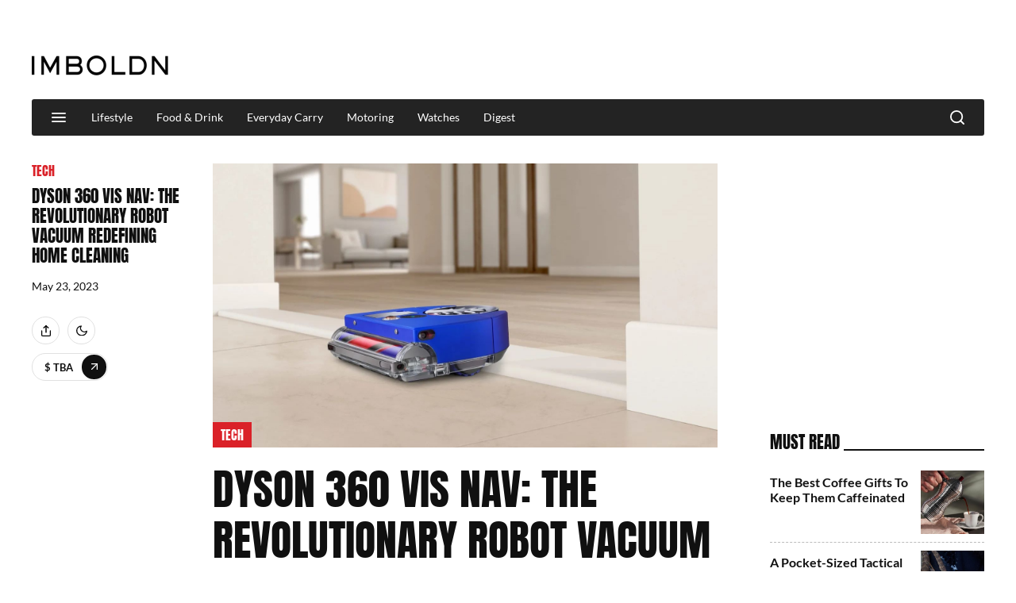

--- FILE ---
content_type: text/html; charset=UTF-8
request_url: https://imboldn.com/dyson-360-vis-nav-robot-vacuum/
body_size: 33628
content:
<!doctype html>
<html lang="en-US">
<head>
	<meta charset="UTF-8"><link rel="preload" href="https://imboldn.com/wp-content/cache/fvm/min/1764585690-cssba83f8d285ed33699cdb760fdbbb463920f2be8a1b50d7c9aa914e2ff3f5f.css" as="style" media="all" />
<link rel="preload" href="https://imboldn.com/wp-content/cache/fvm/min/1764585690-css1377c276a538da084c6f67ebf7b5a4a57731c51a9b8cbf7ad7d4d94e74ec3.css" as="style" media="all" />
<link rel="preload" href="https://imboldn.com/wp-content/cache/fvm/min/1764585690-cssec19ccb91006eb27c02d1498c9a5b182d9ea84b281dad8c93a8b320e34e3b.css" as="style" media="all" />
<link rel="preload" href="https://imboldn.com/wp-content/cache/fvm/min/1764585690-css9a423b5daaf17a9f67582780c5ed5fb8cfd2657d091824fa4638c7cf6b0c3.css" as="style" media="all" />
<link rel="preload" href="https://imboldn.com/wp-content/cache/fvm/min/1764585690-cssc6347af98836963e4ec4c1d9c2e4e2ab96ea71087b6b731e0396bf0792306.css" as="style" media="all" />
<link rel="preload" href="https://imboldn.com/wp-content/cache/fvm/min/1764585690-cssd9cb02641ef5b02c2967e10a21f5e98df6e78c8d51e9a192a811823f22397.css" as="style" media="all" />
<link rel="preload" href="https://imboldn.com/wp-content/cache/fvm/min/1764585690-cssbe6d21342ce4e0c884cb952e969355e4cb1e10656bbac1fc49c08ec52668d.css" as="style" media="all" />
<link rel="preload" href="https://imboldn.com/wp-content/cache/fvm/min/1764585690-csse78802191d8b81a208d46d1ada43ba6c20141b48b6cc7ec218bb34b1fe5b4.css" as="style" media="all" />
<link rel="preload" href="https://imboldn.com/wp-content/cache/fvm/min/1764585690-cssd956b646d679f8edd3796ea95cbbd649c1047a33dab4da28f664ef9a300cd.css" as="style" media="all" />
<link rel="preload" href="https://imboldn.com/wp-content/cache/fvm/min/1764585690-cssbaee73f0fadc76f5bbd8d09f4be2d75bd9654062073743620df1a9f8dcd2e.css" as="style" media="all" />
<link rel="preload" href="https://imboldn.com/wp-content/cache/fvm/min/1764585690-cssb6034e6132cc8b37cf917987f0f5d517445c4a5836fd592a33d3143cbb241.css" as="style" media="all" />
<link rel="preload" href="https://imboldn.com/wp-content/cache/fvm/min/1764585690-cssb1d8daaf571877d262732146c020779580621ea89f0c1b54a5cff80f8166f.css" as="style" media="all" />
<link rel="preload" href="https://imboldn.com/wp-content/cache/fvm/min/1764585690-cssd901c496bd4e8e9ad601f1da9096c8ed759bb840568712e243605a7ab98bd.css" as="style" media="all" />
<link rel="preload" href="https://imboldn.com/wp-content/cache/fvm/min/1764585690-cssd50ea72c7b5cb5d380b18d6628f8ad5f9f4b47a8e7fee96feb43e90ad10bb.css" as="style" media="all" />
<link rel="preload" href="https://imboldn.com/wp-content/cache/fvm/min/1764585690-css89aac4a448bbe33e53dc4d6d853cedc18e589bfa286f520ab16b63bec3f0a.css" as="style" media="all" /><script data-cfasync="false">if(navigator.userAgent.match(/MSIE|Internet Explorer/i)||navigator.userAgent.match(/Trident\/7\..*?rv:11/i)){var href=document.location.href;if(!href.match(/[?&]iebrowser/)){if(href.indexOf("?")==-1){if(href.indexOf("#")==-1){document.location.href=href+"?iebrowser=1"}else{document.location.href=href.replace("#","?iebrowser=1#")}}else{if(href.indexOf("#")==-1){document.location.href=href+"&iebrowser=1"}else{document.location.href=href.replace("#","&iebrowser=1#")}}}}</script>
<script data-cfasync="false">class FVMLoader{constructor(e){this.triggerEvents=e,this.eventOptions={passive:!0},this.userEventListener=this.triggerListener.bind(this),this.delayedScripts={normal:[],async:[],defer:[]},this.allJQueries=[]}_addUserInteractionListener(e){this.triggerEvents.forEach(t=>window.addEventListener(t,e.userEventListener,e.eventOptions))}_removeUserInteractionListener(e){this.triggerEvents.forEach(t=>window.removeEventListener(t,e.userEventListener,e.eventOptions))}triggerListener(){this._removeUserInteractionListener(this),"loading"===document.readyState?document.addEventListener("DOMContentLoaded",this._loadEverythingNow.bind(this)):this._loadEverythingNow()}async _loadEverythingNow(){this._runAllDelayedCSS(),this._delayEventListeners(),this._delayJQueryReady(this),this._handleDocumentWrite(),this._registerAllDelayedScripts(),await this._loadScriptsFromList(this.delayedScripts.normal),await this._loadScriptsFromList(this.delayedScripts.defer),await this._loadScriptsFromList(this.delayedScripts.async),await this._triggerDOMContentLoaded(),await this._triggerWindowLoad(),window.dispatchEvent(new Event("wpr-allScriptsLoaded"))}_registerAllDelayedScripts(){document.querySelectorAll("script[type=fvmdelay]").forEach(e=>{e.hasAttribute("src")?e.hasAttribute("async")&&!1!==e.async?this.delayedScripts.async.push(e):e.hasAttribute("defer")&&!1!==e.defer||"module"===e.getAttribute("data-type")?this.delayedScripts.defer.push(e):this.delayedScripts.normal.push(e):this.delayedScripts.normal.push(e)})}_runAllDelayedCSS(){document.querySelectorAll("link[rel=fvmdelay]").forEach(e=>{e.setAttribute("rel","stylesheet")})}async _transformScript(e){return await this._requestAnimFrame(),new Promise(t=>{const n=document.createElement("script");let r;[...e.attributes].forEach(e=>{let t=e.nodeName;"type"!==t&&("data-type"===t&&(t="type",r=e.nodeValue),n.setAttribute(t,e.nodeValue))}),e.hasAttribute("src")?(n.addEventListener("load",t),n.addEventListener("error",t)):(n.text=e.text,t()),e.parentNode.replaceChild(n,e)})}async _loadScriptsFromList(e){const t=e.shift();return t?(await this._transformScript(t),this._loadScriptsFromList(e)):Promise.resolve()}_delayEventListeners(){let e={};function t(t,n){!function(t){function n(n){return e[t].eventsToRewrite.indexOf(n)>=0?"wpr-"+n:n}e[t]||(e[t]={originalFunctions:{add:t.addEventListener,remove:t.removeEventListener},eventsToRewrite:[]},t.addEventListener=function(){arguments[0]=n(arguments[0]),e[t].originalFunctions.add.apply(t,arguments)},t.removeEventListener=function(){arguments[0]=n(arguments[0]),e[t].originalFunctions.remove.apply(t,arguments)})}(t),e[t].eventsToRewrite.push(n)}function n(e,t){let n=e[t];Object.defineProperty(e,t,{get:()=>n||function(){},set(r){e["wpr"+t]=n=r}})}t(document,"DOMContentLoaded"),t(window,"DOMContentLoaded"),t(window,"load"),t(window,"pageshow"),t(document,"readystatechange"),n(document,"onreadystatechange"),n(window,"onload"),n(window,"onpageshow")}_delayJQueryReady(e){let t=window.jQuery;Object.defineProperty(window,"jQuery",{get:()=>t,set(n){if(n&&n.fn&&!e.allJQueries.includes(n)){n.fn.ready=n.fn.init.prototype.ready=function(t){e.domReadyFired?t.bind(document)(n):document.addEventListener("DOMContentLoaded2",()=>t.bind(document)(n))};const t=n.fn.on;n.fn.on=n.fn.init.prototype.on=function(){if(this[0]===window){function e(e){return e.split(" ").map(e=>"load"===e||0===e.indexOf("load.")?"wpr-jquery-load":e).join(" ")}"string"==typeof arguments[0]||arguments[0]instanceof String?arguments[0]=e(arguments[0]):"object"==typeof arguments[0]&&Object.keys(arguments[0]).forEach(t=>{delete Object.assign(arguments[0],{[e(t)]:arguments[0][t]})[t]})}return t.apply(this,arguments),this},e.allJQueries.push(n)}t=n}})}async _triggerDOMContentLoaded(){this.domReadyFired=!0,await this._requestAnimFrame(),document.dispatchEvent(new Event("DOMContentLoaded2")),await this._requestAnimFrame(),window.dispatchEvent(new Event("DOMContentLoaded2")),await this._requestAnimFrame(),document.dispatchEvent(new Event("wpr-readystatechange")),await this._requestAnimFrame(),document.wpronreadystatechange&&document.wpronreadystatechange()}async _triggerWindowLoad(){await this._requestAnimFrame(),window.dispatchEvent(new Event("wpr-load")),await this._requestAnimFrame(),window.wpronload&&window.wpronload(),await this._requestAnimFrame(),this.allJQueries.forEach(e=>e(window).trigger("wpr-jquery-load")),window.dispatchEvent(new Event("wpr-pageshow")),await this._requestAnimFrame(),window.wpronpageshow&&window.wpronpageshow()}_handleDocumentWrite(){const e=new Map;document.write=document.writeln=function(t){const n=document.currentScript,r=document.createRange(),i=n.parentElement;let a=e.get(n);void 0===a&&(a=n.nextSibling,e.set(n,a));const s=document.createDocumentFragment();r.setStart(s,0),s.appendChild(r.createContextualFragment(t)),i.insertBefore(s,a)}}async _requestAnimFrame(){return new Promise(e=>requestAnimationFrame(e))}static run(){const e=new FVMLoader(["keydown","mousemove","touchmove","touchstart","touchend","wheel"]);e._addUserInteractionListener(e)}}FVMLoader.run();</script><meta name="viewport" content="width=device-width, initial-scale=1"><meta name="google-site-verification" content="b2g_0xiAF2NfzwWdEN6XAeRu2DxRxlqua28BG8hFhwI" /><meta name="theme-color" content="#000000"><meta name="mobile-web-app-capable" content="yes"><meta name="apple-touch-fullscreen" content="yes"><meta name="apple-mobile-web-app-title" content="IMBOLDN"><meta name="application-name" content="IMBOLDN"><meta name="apple-mobile-web-app-capable" content="yes"><meta name="apple-mobile-web-app-status-bar-style" content="default"><meta name='robots' content='index, follow, max-image-preview:large, max-snippet:-1, max-video-preview:-1' /><title>Dyson 360 Vis Nav: The Revolutionary Robot Vacuum Redefining Home Cleaning - IMBOLDN</title><meta name="description" content="Dyson 360 Vis Nav Robot Vacuum boasts a 360-degree vision system, powerful Dyson Hyperdymium™ motor, and triple-action brush bar, this robot vacuum ensures deep cleaning across all floor types." /><link rel="canonical" href="https://imboldn.com/dyson-360-vis-nav-robot-vacuum/" /><meta property="og:locale" content="en_US" /><meta property="og:type" content="article" /><meta property="og:title" content="Dyson 360 Vis Nav: The Revolutionary Robot Vacuum Redefining Home Cleaning - IMBOLDN" /><meta property="og:description" content="Dyson, renowned for its innovative and cutting-edge technology, has unveiled its latest marvel in home cleaning: the Dyson 360 Vis Nav robot vacuum. This state-of-the-art robot vacuum, just released in Australia, sets a new standard in cleaning performance, equipped with unprecedented power and intelligent navigation capabilities." /><meta property="og:url" content="https://imboldn.com/dyson-360-vis-nav-robot-vacuum/" /><meta property="og:site_name" content="IMBOLDN" /><meta property="article:publisher" content="https://www.facebook.com/imboldn" /><meta property="article:published_time" content="2023-05-23T23:35:36+00:00" /><meta property="article:modified_time" content="2023-05-23T23:35:39+00:00" /><meta property="og:image" content="https://imboldn.com/wp-content/uploads/2023/05/Dyson-360-Vis-Nav-Robot-Vacuum-MAIN.jpg" /><meta property="og:image:width" content="1600" /><meta property="og:image:height" content="900" /><meta property="og:image:type" content="image/jpeg" /><meta name="author" content="nancy@imboldn.com" /><meta name="twitter:card" content="summary_large_image" /><meta name="twitter:description" content="#Dyson360VisNavRobotVacuum boasts a 360-degree vision system, powerful Dyson Hyperdymium™ motor, and triple-action brush bar, this robot vacuum ensures deep cleaning across all floor types." /><meta name="twitter:creator" content="@imboldn" /><meta name="twitter:site" content="@imboldn" /><meta name="twitter:label1" content="Written by" /><meta name="twitter:data1" content="nancy@imboldn.com" /><meta name="twitter:label2" content="Est. reading time" /><meta name="twitter:data2" content="2 minutes" /><script type="application/ld+json" class="yoast-schema-graph">{"@context":"https://schema.org","@graph":[{"@type":"NewsArticle","@id":"https://imboldn.com/dyson-360-vis-nav-robot-vacuum/#article","isPartOf":{"@id":"https://imboldn.com/dyson-360-vis-nav-robot-vacuum/"},"author":{"name":"nancy@imboldn.com","@id":"https://imboldn.com/#/schema/person/24f3ef9e029660230916a134a09bf466"},"headline":"Dyson 360 Vis Nav: The Revolutionary Robot Vacuum Redefining Home Cleaning","datePublished":"2023-05-23T23:35:36+00:00","dateModified":"2023-05-23T23:35:39+00:00","mainEntityOfPage":{"@id":"https://imboldn.com/dyson-360-vis-nav-robot-vacuum/"},"wordCount":423,"publisher":{"@id":"https://imboldn.com/#organization"},"image":{"@id":"https://imboldn.com/dyson-360-vis-nav-robot-vacuum/#primaryimage"},"thumbnailUrl":"https://imboldn.com/wp-content/uploads/2023/05/Dyson-360-Vis-Nav-Robot-Vacuum-MAIN.jpg","keywords":["Dyson"],"articleSection":["Tech"],"inLanguage":"en-US"},{"@type":"WebPage","@id":"https://imboldn.com/dyson-360-vis-nav-robot-vacuum/","url":"https://imboldn.com/dyson-360-vis-nav-robot-vacuum/","name":"Dyson 360 Vis Nav: The Revolutionary Robot Vacuum Redefining Home Cleaning - IMBOLDN","isPartOf":{"@id":"https://imboldn.com/#website"},"primaryImageOfPage":{"@id":"https://imboldn.com/dyson-360-vis-nav-robot-vacuum/#primaryimage"},"image":{"@id":"https://imboldn.com/dyson-360-vis-nav-robot-vacuum/#primaryimage"},"thumbnailUrl":"https://imboldn.com/wp-content/uploads/2023/05/Dyson-360-Vis-Nav-Robot-Vacuum-MAIN.jpg","datePublished":"2023-05-23T23:35:36+00:00","dateModified":"2023-05-23T23:35:39+00:00","description":"Dyson 360 Vis Nav Robot Vacuum boasts a 360-degree vision system, powerful Dyson Hyperdymium™ motor, and triple-action brush bar, this robot vacuum ensures deep cleaning across all floor types.","breadcrumb":{"@id":"https://imboldn.com/dyson-360-vis-nav-robot-vacuum/#breadcrumb"},"inLanguage":"en-US","potentialAction":[{"@type":"ReadAction","target":["https://imboldn.com/dyson-360-vis-nav-robot-vacuum/"]}]},{"@type":"ImageObject","inLanguage":"en-US","@id":"https://imboldn.com/dyson-360-vis-nav-robot-vacuum/#primaryimage","url":"https://imboldn.com/wp-content/uploads/2023/05/Dyson-360-Vis-Nav-Robot-Vacuum-MAIN.jpg","contentUrl":"https://imboldn.com/wp-content/uploads/2023/05/Dyson-360-Vis-Nav-Robot-Vacuum-MAIN.jpg","width":1600,"height":900},{"@type":"BreadcrumbList","@id":"https://imboldn.com/dyson-360-vis-nav-robot-vacuum/#breadcrumb","itemListElement":[{"@type":"ListItem","position":1,"name":"Home","item":"https://imboldn.com/"},{"@type":"ListItem","position":2,"name":"Dyson 360 Vis Nav: The Revolutionary Robot Vacuum Redefining Home Cleaning"}]},{"@type":"WebSite","@id":"https://imboldn.com/#website","url":"https://imboldn.com/","name":"IMBOLDN","description":"The Lifestyle Guide for Men on the Cutting Edge","publisher":{"@id":"https://imboldn.com/#organization"},"potentialAction":[{"@type":"SearchAction","target":{"@type":"EntryPoint","urlTemplate":"https://imboldn.com/?s={search_term_string}"},"query-input":{"@type":"PropertyValueSpecification","valueRequired":true,"valueName":"search_term_string"}}],"inLanguage":"en-US"},{"@type":"Organization","@id":"https://imboldn.com/#organization","name":"IMBOLDN","url":"https://imboldn.com/","logo":{"@type":"ImageObject","inLanguage":"en-US","@id":"https://imboldn.com/#/schema/logo/image/","url":"https://imboldn.com/wp-content/uploads/2019/01/imboldn-default-thumbnail.jpg","contentUrl":"https://imboldn.com/wp-content/uploads/2019/01/imboldn-default-thumbnail.jpg","width":527,"height":274,"caption":"IMBOLDN"},"image":{"@id":"https://imboldn.com/#/schema/logo/image/"},"sameAs":["https://www.facebook.com/imboldn","https://x.com/imboldn","https://www.instagram.com/imboldn/","https://www.pinterest.com/IMBOLDN/","https://www.youtube.com/channel/UCDmHivEx6vA-mCWwlGgp0iA"]},{"@type":"Person","@id":"https://imboldn.com/#/schema/person/24f3ef9e029660230916a134a09bf466","name":"nancy@imboldn.com","image":{"@type":"ImageObject","inLanguage":"en-US","@id":"https://imboldn.com/#/schema/person/image/","url":"https://secure.gravatar.com/avatar/db63d0d40a0e75647e66f25c16dca47d?s=96&d=blank&r=g","contentUrl":"https://secure.gravatar.com/avatar/db63d0d40a0e75647e66f25c16dca47d?s=96&d=blank&r=g","caption":"nancy@imboldn.com"},"url":"https://imboldn.com/author/nancyimboldn-com/"}]}</script><link rel="alternate" type="application/rss+xml" title="IMBOLDN &raquo; Feed" href="https://imboldn.com/feed/" /><link rel="alternate" type="application/rss+xml" title="IMBOLDN &raquo; Comments Feed" href="https://imboldn.com/comments/feed/" />
	
	<link rel="profile" href="https://gmpg.org/xfn/11">
	
	
	
	
	<link href="https://imboldn.com/wp-content/cache/fvm/min/1764585690-cssba83f8d285ed33699cdb760fdbbb463920f2be8a1b50d7c9aa914e2ff3f5f.css" rel="stylesheet" media="all">
	
		
	<script src="https://cdnjs.cloudflare.com/ajax/libs/ScrollMagic/2.0.5/ScrollMagic.min.js"></script>
	<script src="https://cdnjs.cloudflare.com/ajax/libs/ScrollMagic/2.0.5/plugins/debug.addIndicators.min.js"></script>
	
	<script src="https://cdnjs.cloudflare.com/ajax/libs/gsap/1.19.0/TweenMax.min.js"></script>
	<script src="https://cdnjs.cloudflare.com/ajax/libs/ScrollMagic/2.0.5/plugins/animation.gsap.min.js"></script>
	
	<script>
	// 사용자의 prefers-color-scheme 값에 따라 테마 설정
	const setTheme = () => {
		const isDarkMode = window.matchMedia('(prefers-color-scheme: dark)').matches;
		document.body.className = isDarkMode ? 'dark-mode' : 'light';
	};
	
	// 초기 테마 설정
	setTheme();
	
	// 사용자 설정 변경 시 테마 업데이트
	window.matchMedia('(prefers-color-scheme: dark)').addEventListener('change', setTheme);
	</script>

	
<link rel="manifest" href="/superpwa-manifest.json">











	<style media="all">img:is([sizes="auto" i],[sizes^="auto," i]){contain-intrinsic-size:3000px 1500px}</style>
	
	
	
	
	
	
	
	
	
	
	
	
	
	
	
	
	
	
	
	
	
	
	
	
	
	
	
	
	





<link rel='stylesheet' id='wp-block-library-css' href='https://imboldn.com/wp-content/cache/fvm/min/1764585690-css1377c276a538da084c6f67ebf7b5a4a57731c51a9b8cbf7ad7d4d94e74ec3.css' media='all' />
<style id='classic-theme-styles-inline-css' media="all">/*! This file is auto-generated */
.wp-block-button__link{color:#fff;background-color:#32373c;border-radius:9999px;box-shadow:none;text-decoration:none;padding:calc(.667em + 2px) calc(1.333em + 2px);font-size:1.125em}.wp-block-file__button{background:#32373c;color:#fff;text-decoration:none}</style>
<style id='global-styles-inline-css' media="all">:root{--wp--preset--aspect-ratio--square:1;--wp--preset--aspect-ratio--4-3:4/3;--wp--preset--aspect-ratio--3-4:3/4;--wp--preset--aspect-ratio--3-2:3/2;--wp--preset--aspect-ratio--2-3:2/3;--wp--preset--aspect-ratio--16-9:16/9;--wp--preset--aspect-ratio--9-16:9/16;--wp--preset--color--black:#000000;--wp--preset--color--cyan-bluish-gray:#abb8c3;--wp--preset--color--white:#ffffff;--wp--preset--color--pale-pink:#f78da7;--wp--preset--color--vivid-red:#cf2e2e;--wp--preset--color--luminous-vivid-orange:#ff6900;--wp--preset--color--luminous-vivid-amber:#fcb900;--wp--preset--color--light-green-cyan:#7bdcb5;--wp--preset--color--vivid-green-cyan:#00d084;--wp--preset--color--pale-cyan-blue:#8ed1fc;--wp--preset--color--vivid-cyan-blue:#0693e3;--wp--preset--color--vivid-purple:#9b51e0;--wp--preset--gradient--vivid-cyan-blue-to-vivid-purple:linear-gradient(135deg,rgba(6,147,227,1) 0%,rgb(155,81,224) 100%);--wp--preset--gradient--light-green-cyan-to-vivid-green-cyan:linear-gradient(135deg,rgb(122,220,180) 0%,rgb(0,208,130) 100%);--wp--preset--gradient--luminous-vivid-amber-to-luminous-vivid-orange:linear-gradient(135deg,rgba(252,185,0,1) 0%,rgba(255,105,0,1) 100%);--wp--preset--gradient--luminous-vivid-orange-to-vivid-red:linear-gradient(135deg,rgba(255,105,0,1) 0%,rgb(207,46,46) 100%);--wp--preset--gradient--very-light-gray-to-cyan-bluish-gray:linear-gradient(135deg,rgb(238,238,238) 0%,rgb(169,184,195) 100%);--wp--preset--gradient--cool-to-warm-spectrum:linear-gradient(135deg,rgb(74,234,220) 0%,rgb(151,120,209) 20%,rgb(207,42,186) 40%,rgb(238,44,130) 60%,rgb(251,105,98) 80%,rgb(254,248,76) 100%);--wp--preset--gradient--blush-light-purple:linear-gradient(135deg,rgb(255,206,236) 0%,rgb(152,150,240) 100%);--wp--preset--gradient--blush-bordeaux:linear-gradient(135deg,rgb(254,205,165) 0%,rgb(254,45,45) 50%,rgb(107,0,62) 100%);--wp--preset--gradient--luminous-dusk:linear-gradient(135deg,rgb(255,203,112) 0%,rgb(199,81,192) 50%,rgb(65,88,208) 100%);--wp--preset--gradient--pale-ocean:linear-gradient(135deg,rgb(255,245,203) 0%,rgb(182,227,212) 50%,rgb(51,167,181) 100%);--wp--preset--gradient--electric-grass:linear-gradient(135deg,rgb(202,248,128) 0%,rgb(113,206,126) 100%);--wp--preset--gradient--midnight:linear-gradient(135deg,rgb(2,3,129) 0%,rgb(40,116,252) 100%);--wp--preset--font-size--small:13px;--wp--preset--font-size--medium:20px;--wp--preset--font-size--large:36px;--wp--preset--font-size--x-large:42px;--wp--preset--spacing--20:0.44rem;--wp--preset--spacing--30:0.67rem;--wp--preset--spacing--40:1rem;--wp--preset--spacing--50:1.5rem;--wp--preset--spacing--60:2.25rem;--wp--preset--spacing--70:3.38rem;--wp--preset--spacing--80:5.06rem;--wp--preset--shadow--natural:6px 6px 9px rgba(0, 0, 0, 0.2);--wp--preset--shadow--deep:12px 12px 50px rgba(0, 0, 0, 0.4);--wp--preset--shadow--sharp:6px 6px 0px rgba(0, 0, 0, 0.2);--wp--preset--shadow--outlined:6px 6px 0px -3px rgba(255, 255, 255, 1), 6px 6px rgba(0, 0, 0, 1);--wp--preset--shadow--crisp:6px 6px 0px rgba(0, 0, 0, 1)}:where(.is-layout-flex){gap:.5em}:where(.is-layout-grid){gap:.5em}body .is-layout-flex{display:flex}.is-layout-flex{flex-wrap:wrap;align-items:center}.is-layout-flex>:is(*,div){margin:0}body .is-layout-grid{display:grid}.is-layout-grid>:is(*,div){margin:0}:where(.wp-block-columns.is-layout-flex){gap:2em}:where(.wp-block-columns.is-layout-grid){gap:2em}:where(.wp-block-post-template.is-layout-flex){gap:1.25em}:where(.wp-block-post-template.is-layout-grid){gap:1.25em}.has-black-color{color:var(--wp--preset--color--black)!important}.has-cyan-bluish-gray-color{color:var(--wp--preset--color--cyan-bluish-gray)!important}.has-white-color{color:var(--wp--preset--color--white)!important}.has-pale-pink-color{color:var(--wp--preset--color--pale-pink)!important}.has-vivid-red-color{color:var(--wp--preset--color--vivid-red)!important}.has-luminous-vivid-orange-color{color:var(--wp--preset--color--luminous-vivid-orange)!important}.has-luminous-vivid-amber-color{color:var(--wp--preset--color--luminous-vivid-amber)!important}.has-light-green-cyan-color{color:var(--wp--preset--color--light-green-cyan)!important}.has-vivid-green-cyan-color{color:var(--wp--preset--color--vivid-green-cyan)!important}.has-pale-cyan-blue-color{color:var(--wp--preset--color--pale-cyan-blue)!important}.has-vivid-cyan-blue-color{color:var(--wp--preset--color--vivid-cyan-blue)!important}.has-vivid-purple-color{color:var(--wp--preset--color--vivid-purple)!important}.has-black-background-color{background-color:var(--wp--preset--color--black)!important}.has-cyan-bluish-gray-background-color{background-color:var(--wp--preset--color--cyan-bluish-gray)!important}.has-white-background-color{background-color:var(--wp--preset--color--white)!important}.has-pale-pink-background-color{background-color:var(--wp--preset--color--pale-pink)!important}.has-vivid-red-background-color{background-color:var(--wp--preset--color--vivid-red)!important}.has-luminous-vivid-orange-background-color{background-color:var(--wp--preset--color--luminous-vivid-orange)!important}.has-luminous-vivid-amber-background-color{background-color:var(--wp--preset--color--luminous-vivid-amber)!important}.has-light-green-cyan-background-color{background-color:var(--wp--preset--color--light-green-cyan)!important}.has-vivid-green-cyan-background-color{background-color:var(--wp--preset--color--vivid-green-cyan)!important}.has-pale-cyan-blue-background-color{background-color:var(--wp--preset--color--pale-cyan-blue)!important}.has-vivid-cyan-blue-background-color{background-color:var(--wp--preset--color--vivid-cyan-blue)!important}.has-vivid-purple-background-color{background-color:var(--wp--preset--color--vivid-purple)!important}.has-black-border-color{border-color:var(--wp--preset--color--black)!important}.has-cyan-bluish-gray-border-color{border-color:var(--wp--preset--color--cyan-bluish-gray)!important}.has-white-border-color{border-color:var(--wp--preset--color--white)!important}.has-pale-pink-border-color{border-color:var(--wp--preset--color--pale-pink)!important}.has-vivid-red-border-color{border-color:var(--wp--preset--color--vivid-red)!important}.has-luminous-vivid-orange-border-color{border-color:var(--wp--preset--color--luminous-vivid-orange)!important}.has-luminous-vivid-amber-border-color{border-color:var(--wp--preset--color--luminous-vivid-amber)!important}.has-light-green-cyan-border-color{border-color:var(--wp--preset--color--light-green-cyan)!important}.has-vivid-green-cyan-border-color{border-color:var(--wp--preset--color--vivid-green-cyan)!important}.has-pale-cyan-blue-border-color{border-color:var(--wp--preset--color--pale-cyan-blue)!important}.has-vivid-cyan-blue-border-color{border-color:var(--wp--preset--color--vivid-cyan-blue)!important}.has-vivid-purple-border-color{border-color:var(--wp--preset--color--vivid-purple)!important}.has-vivid-cyan-blue-to-vivid-purple-gradient-background{background:var(--wp--preset--gradient--vivid-cyan-blue-to-vivid-purple)!important}.has-light-green-cyan-to-vivid-green-cyan-gradient-background{background:var(--wp--preset--gradient--light-green-cyan-to-vivid-green-cyan)!important}.has-luminous-vivid-amber-to-luminous-vivid-orange-gradient-background{background:var(--wp--preset--gradient--luminous-vivid-amber-to-luminous-vivid-orange)!important}.has-luminous-vivid-orange-to-vivid-red-gradient-background{background:var(--wp--preset--gradient--luminous-vivid-orange-to-vivid-red)!important}.has-very-light-gray-to-cyan-bluish-gray-gradient-background{background:var(--wp--preset--gradient--very-light-gray-to-cyan-bluish-gray)!important}.has-cool-to-warm-spectrum-gradient-background{background:var(--wp--preset--gradient--cool-to-warm-spectrum)!important}.has-blush-light-purple-gradient-background{background:var(--wp--preset--gradient--blush-light-purple)!important}.has-blush-bordeaux-gradient-background{background:var(--wp--preset--gradient--blush-bordeaux)!important}.has-luminous-dusk-gradient-background{background:var(--wp--preset--gradient--luminous-dusk)!important}.has-pale-ocean-gradient-background{background:var(--wp--preset--gradient--pale-ocean)!important}.has-electric-grass-gradient-background{background:var(--wp--preset--gradient--electric-grass)!important}.has-midnight-gradient-background{background:var(--wp--preset--gradient--midnight)!important}.has-small-font-size{font-size:var(--wp--preset--font-size--small)!important}.has-medium-font-size{font-size:var(--wp--preset--font-size--medium)!important}.has-large-font-size{font-size:var(--wp--preset--font-size--large)!important}.has-x-large-font-size{font-size:var(--wp--preset--font-size--x-large)!important}:where(.wp-block-post-template.is-layout-flex){gap:1.25em}:where(.wp-block-post-template.is-layout-grid){gap:1.25em}:where(.wp-block-columns.is-layout-flex){gap:2em}:where(.wp-block-columns.is-layout-grid){gap:2em}:root :where(.wp-block-pullquote){font-size:1.5em;line-height:1.6}</style>
<link rel='stylesheet' id='dashicons-css' href='https://imboldn.com/wp-content/cache/fvm/min/1764585690-cssec19ccb91006eb27c02d1498c9a5b182d9ea84b281dad8c93a8b320e34e3b.css' media='all' />
<link rel='stylesheet' id='post-views-counter-frontend-css' href='https://imboldn.com/wp-content/cache/fvm/min/1764585690-css9a423b5daaf17a9f67582780c5ed5fb8cfd2657d091824fa4638c7cf6b0c3.css' media='all' />
<link rel='stylesheet' id='mc4wp-form-basic-css' href='https://imboldn.com/wp-content/cache/fvm/min/1764585690-cssc6347af98836963e4ec4c1d9c2e4e2ab96ea71087b6b731e0396bf0792306.css' media='all' />
<link rel='stylesheet' id='imboldn-2025-style-css' href='https://imboldn.com/wp-content/cache/fvm/min/1764585690-cssd9cb02641ef5b02c2967e10a21f5e98df6e78c8d51e9a192a811823f22397.css' media='all' />
<link rel='stylesheet' id='magnific-popup-style-css' href='https://imboldn.com/wp-content/cache/fvm/min/1764585690-cssbe6d21342ce4e0c884cb952e969355e4cb1e10656bbac1fc49c08ec52668d.css' media='all' />
<link rel='stylesheet' id='slick-style-css' href='https://imboldn.com/wp-content/cache/fvm/min/1764585690-csse78802191d8b81a208d46d1ada43ba6c20141b48b6cc7ec218bb34b1fe5b4.css' media='all' />
<link rel='stylesheet' id='slick-theme-style-css' href='https://imboldn.com/wp-content/cache/fvm/min/1764585690-cssd956b646d679f8edd3796ea95cbbd649c1047a33dab4da28f664ef9a300cd.css' media='all' />
<link rel='stylesheet' id='buttons-css' href='https://imboldn.com/wp-content/cache/fvm/min/1764585690-cssbaee73f0fadc76f5bbd8d09f4be2d75bd9654062073743620df1a9f8dcd2e.css' media='all' />
<link rel='stylesheet' id='mediaelement-css' href='https://imboldn.com/wp-content/cache/fvm/min/1764585690-cssb6034e6132cc8b37cf917987f0f5d517445c4a5836fd592a33d3143cbb241.css' media='all' />
<link rel='stylesheet' id='wp-mediaelement-css' href='https://imboldn.com/wp-content/cache/fvm/min/1764585690-cssb1d8daaf571877d262732146c020779580621ea89f0c1b54a5cff80f8166f.css' media='all' />
<link rel='stylesheet' id='media-views-css' href='https://imboldn.com/wp-content/cache/fvm/min/1764585690-cssd901c496bd4e8e9ad601f1da9096c8ed759bb840568712e243605a7ab98bd.css' media='all' />
<link rel='stylesheet' id='imgareaselect-css' href='https://imboldn.com/wp-content/cache/fvm/min/1764585690-cssd50ea72c7b5cb5d380b18d6628f8ad5f9f4b47a8e7fee96feb43e90ad10bb.css' media='all' />
<link rel='stylesheet' id='ari-fancybox-css' href='https://imboldn.com/wp-content/cache/fvm/min/1764585690-css89aac4a448bbe33e53dc4d6d853cedc18e589bfa286f520ab16b63bec3f0a.css' media='all' />
<style id='ari-fancybox-inline-css' media="all">BODY .fancybox-container{z-index:20000000000}BODY .fancybox-is-open .fancybox-bg{opacity:.85}BODY .fancybox-bg{background-color:#282b33}BODY .fancybox-thumbs{background-color:transparent}</style>
<script id="post-views-counter-frontend-js-before">
var pvcArgsFrontend = {"mode":"js","postID":1995928,"requestURL":"https:\/\/imboldn.com\/wp-admin\/admin-ajax.php","nonce":"9f9f1e5e25","dataStorage":"cookies","multisite":false,"path":"\/","domain":""};
</script>
<script src="https://imboldn.com/wp-content/plugins/post-views-counter/js/frontend.min.js?ver=1.5.1" id="post-views-counter-frontend-js"></script>
<script id="post-views-counter-pro-frontend-js-before">
var pvcpArgsFrontend = {"mode":"js","content":{"type":"","subtype":"","data":""},"contentActive":false,"requestURL":"https:\/\/imboldn.com\/wp-admin\/admin-ajax.php","nonce":"0dde3d42b4","dataStorage":"cookies","multisite":false,"path":"\/","domain":"","adminAjax":"https:\/\/imboldn.com\/wp-admin\/admin-ajax.php","nonceCount":"b0c28f839f"};
</script>
<script src="https://imboldn.com/wp-content/plugins/post-views-counter-pro/js/frontend.min.js?ver=1.3.0" id="post-views-counter-pro-frontend-js"></script>
<script id="utils-js-extra">
var userSettings = {"url":"\/","uid":"0","time":"1767784179","secure":"1"};
</script>
<script src="https://imboldn.com/wp-includes/js/utils.min.js?ver=22d91ea0e560fb50cedf2e4e83f0f109" id="utils-js"></script>
<script src="https://imboldn.com/wp-includes/js/jquery/jquery.min.js?ver=3.7.1" id="jquery-core-js"></script>
<script src="https://imboldn.com/wp-includes/js/jquery/jquery-migrate.min.js?ver=3.4.1" id="jquery-migrate-js"></script>
<script src="https://imboldn.com/wp-includes/js/plupload/moxie.min.js?ver=1.3.5" id="moxiejs-js"></script>
<script src="https://imboldn.com/wp-includes/js/plupload/plupload.min.js?ver=2.1.9" id="plupload-js"></script>




<script src="https://www.googletagmanager.com/gtag/js?id=GT-PZX4ND3" id="google_gtagjs-js" async></script>
<script id="google_gtagjs-js-after">
window.dataLayer = window.dataLayer || [];function gtag(){dataLayer.push(arguments);}
gtag("set","linker",{"domains":["imboldn.com"]});
gtag("js", new Date());
gtag("set", "developer_id.dZTNiMT", true);
gtag("config", "GT-PZX4ND3", {"googlesitekit_post_type":"post"});
</script>
<script id="ari-fancybox-js-extra">
var ARI_FANCYBOX = {"lightbox":{"loop":true,"backFocus":false,"trapFocus":false,"thumbs":{"hideOnClose":false},"touch":{"vertical":true,"momentum":true},"buttons":["slideShow","fullScreen","thumbs","close"],"lang":"custom","i18n":{"custom":{"PREV":"Previous","NEXT":"Next","PLAY_START":"Start slideshow (P)","PLAY_STOP":"Stop slideshow (P)","FULL_SCREEN":"Full screen (F)","THUMBS":"Thumbnails (G)","CLOSE":"Close (Esc)","ERROR":"The requested content cannot be loaded. <br\/> Please try again later."}}},"convert":{"images":{"convert":true,"post_grouping":true},"woocommerce":{"convert":true}},"viewers":{"pdfjs":{"url":"https:\/\/imboldn.com\/wp-content\/plugins\/ari-fancy-lightbox\/assets\/pdfjs\/web\/viewer.html"}}};
</script>
<script src="https://imboldn.com/wp-content/plugins/ari-fancy-lightbox/assets/fancybox/jquery.fancybox.min.js?ver=1.3.18" id="ari-fancybox-js"></script>
<style media="all">.mc4wp-checkbox-wp-registration-form{clear:both;width:auto;display:block;position:static}.mc4wp-checkbox-wp-registration-form input{float:none;vertical-align:middle;-webkit-appearance:checkbox;width:auto;max-width:21px;margin:0 6px 0 0;padding:0;position:static;display:inline-block!important}.mc4wp-checkbox-wp-registration-form label{float:none;cursor:pointer;width:auto;margin:0 0 16px;display:block;position:static}</style>
<link rel="icon" href="https://imboldn.com/wp-content/uploads/2025/11/cropped-IMBOLDN-FAVICON-1-192x192.png" sizes="192x192" />

</head>

<body class="post-template-default single single-post postid-1995928 single-format-standard wp-custom-logo no-sidebar">
<div id="page" class="site">
	<a class="skip-link screen-reader-text" href="#primary">Skip to content</a>

	<header id="masthead" class="site-header">
		<div class="inner">
			<div class="header-top">
									<p class="site-title"><a href="https://imboldn.com/" class="custom-logo-link" rel="home"><img width="344" height="50" src="https://imboldn.com/wp-content/uploads/2025/10/imboldn.png" class="custom-logo" alt="IMBOLDN" decoding="async" /></a></p>
								
				<div class="header-top-banner desktop-only">
					<script async src="https://pagead2.googlesyndication.com/pagead/js/adsbygoogle.js?client=ca-pub-7120886332620194"
						 crossorigin="anonymous"></script>
					
					<ins class="adsbygoogle"
						 style="display:inline-block;width:728px;height:90px"
						 data-ad-client="ca-pub-7120886332620194"
						 data-ad-slot="8963200963"></ins>
					<script>
						 (adsbygoogle = window.adsbygoogle || []).push({});
					</script>
				</div>
			</div>
			
			<nav id="site-navigation" class="main-navigation">
				<span class="menu-icon"></span>
				<div class="menu-main-navigation-2nd-container"><ul id="primary-menu" class="menu"><li id="menu-item-2029995" class="menu-item menu-item-type-taxonomy menu-item-object-category menu-item-2029995"><a href="https://imboldn.com/lifestyle/">Lifestyle</a></li>
<li id="menu-item-2029996" class="menu-item menu-item-type-taxonomy menu-item-object-category menu-item-2029996"><a href="https://imboldn.com/food-and-drink/">Food &amp; Drink</a></li>
<li id="menu-item-2030287" class="menu-item menu-item-type-taxonomy menu-item-object-category menu-item-2030287"><a href="https://imboldn.com/everyday-carry/">Everyday Carry</a></li>
<li id="menu-item-2029997" class="menu-item menu-item-type-taxonomy menu-item-object-category menu-item-2029997"><a href="https://imboldn.com/motoring/">Motoring</a></li>
<li id="menu-item-2029999" class="menu-item menu-item-type-taxonomy menu-item-object-category menu-item-2029999"><a href="https://imboldn.com/watches/">Watches</a></li>
<li id="menu-item-2030000" class="menu-item menu-item-type-custom menu-item-object-custom menu-item-2030000"><a href="/digest/">Digest</a></li>
</ul></div>				<span class="search-icon"></span>
			</nav>

		</div>
	</header>
	
	<div class="search-area">
		<div class="inner">
			<span class="icons icon-close icon-40 icon-white"></span>
			<form role="search" method="get" class="search-form" action="https://imboldn.com/">
				<label>
					<span class="screen-reader-text">Search for:</span>
					<input type="search" class="search-field"
						placeholder="Looking for something?"
						value="" name="s"
						title="Search for:" />
				</label>
				<input type="submit" class="search-submit"
					value="Search" />
			</form>			
		</div>
	</div> 
	
	<div class="menu-area">
		<div class="inner">
			<span class="icons icon-close icon-40 icon-white"></span>
			<div class="menu-all-categories-container"><ul id="primary-menu" class="menu"><li id="menu-item-2030695" class="menu-item menu-item-type-taxonomy menu-item-object-category menu-item-2030695"><a href="https://imboldn.com/audio/">Audio</a></li>
<li id="menu-item-2030696" class="menu-item menu-item-type-taxonomy menu-item-object-category menu-item-2030696"><a href="https://imboldn.com/collectibles/">Collectibles</a></li>
<li id="menu-item-2030697" class="menu-item menu-item-type-taxonomy menu-item-object-category menu-item-2030697"><a href="https://imboldn.com/culture/">Culture</a></li>
<li id="menu-item-2030698" class="menu-item menu-item-type-taxonomy menu-item-object-category menu-item-2030698"><a href="https://imboldn.com/design/">Design</a></li>
<li id="menu-item-2030699" class="menu-item menu-item-type-taxonomy menu-item-object-category menu-item-2030699"><a href="https://imboldn.com/everyday-carry/">Everyday Carry</a></li>
<li id="menu-item-2030700" class="menu-item menu-item-type-taxonomy menu-item-object-category menu-item-2030700"><a href="https://imboldn.com/food-and-drink/">Food &amp; Drink</a></li>
<li id="menu-item-2030701" class="menu-item menu-item-type-taxonomy menu-item-object-category menu-item-2030701"><a href="https://imboldn.com/footwear/">Footwear</a></li>
<li id="menu-item-2030702" class="menu-item menu-item-type-taxonomy menu-item-object-category menu-item-2030702"><a href="https://imboldn.com/grooming/">Grooming</a></li>
<li id="menu-item-2030703" class="menu-item menu-item-type-taxonomy menu-item-object-category menu-item-2030703"><a href="https://imboldn.com/health-and-fitness/">Health &amp; Fitness</a></li>
<li id="menu-item-2030704" class="menu-item menu-item-type-taxonomy menu-item-object-category menu-item-2030704"><a href="https://imboldn.com/lifestyle/">Lifestyle</a></li>
<li id="menu-item-2030705" class="menu-item menu-item-type-taxonomy menu-item-object-category menu-item-2030705"><a href="https://imboldn.com/motoring/">Motoring</a></li>
<li id="menu-item-2030706" class="menu-item menu-item-type-taxonomy menu-item-object-category menu-item-2030706"><a href="https://imboldn.com/outdoors/">Outdoors</a></li>
<li id="menu-item-2030707" class="menu-item menu-item-type-taxonomy menu-item-object-category menu-item-2030707"><a href="https://imboldn.com/spaces/">Spaces</a></li>
<li id="menu-item-2030708" class="menu-item menu-item-type-taxonomy menu-item-object-category menu-item-2030708"><a href="https://imboldn.com/style/">Style</a></li>
<li id="menu-item-2030709" class="menu-item menu-item-type-taxonomy menu-item-object-category current-post-ancestor current-menu-parent current-post-parent menu-item-2030709"><a href="https://imboldn.com/tech/">Tech</a></li>
<li id="menu-item-2030711" class="menu-item menu-item-type-taxonomy menu-item-object-category menu-item-2030711"><a href="https://imboldn.com/watches/">Watches</a></li>
</ul></div>			
			<nav class="menu-footer-navigation-container"><ul id="menu-footer-navigation" class="menu"><li id="menu-item-130744" class="menu-item menu-item-type-post_type menu-item-object-page menu-item-130744"><a href="https://imboldn.com/about/">About</a></li>
<li id="menu-item-2022706" class="menu-item menu-item-type-post_type menu-item-object-page menu-item-2022706"><a href="https://imboldn.com/personal_policy/">Privacy Policy</a></li>
<li id="menu-item-2022707" class="menu-item menu-item-type-post_type menu-item-object-page menu-item-2022707"><a href="https://imboldn.com/agreement/">Terms of Use</a></li>
<li id="menu-item-130743" class="menu-item menu-item-type-post_type menu-item-object-page menu-item-130743"><a href="https://imboldn.com/contact/">Contact</a></li>
</ul></nav>			
						
		</div>
	</div>

	<main id="primary" class="site-main">

		
<script>
	var controller = new ScrollMagic.Controller();
</script>

<div class="single-content-wrap">
	<div class="inner">
		<div class="content-left">
			<span class="entry-category"><a href="https://imboldn.com/tech/">Tech</a></span>			<h1 class="entry-title">Dyson 360 Vis Nav: The Revolutionary Robot Vacuum Redefining Home Cleaning</h1>
			<div class="entry-info">
    <span class="entry-date">
        May 23, 2023    </span> 
    <span class="entry-author">
                    </span>
</div>
<div class="entry-action">
    <ul class="action-icons">
        <script>
            let textSizeIndex = 0;
            const textSizes = [18, 19, 20, 21];
        
            function toggleTextSize(element) {
                const paragraphs = document.querySelectorAll('.entry-content p');
                textSizeIndex = (textSizeIndex + 1) % textSizes.length;
                paragraphs.forEach(p => {
                    p.style.fontSize = textSizes[textSizeIndex] + 'px';
                });
                
                // Remove previous step class
                element.classList.remove('step-0', 'step-1', 'step-2', 'step-3');
                
                // Add new step class
                element.classList.add('step-${textSizeIndex}');
            }
        </script>
        <li class="action-icon action-share">
            <img src="https://imboldn.com/wp-content/themes/imboldn-2025/images/icons/icon-share.svg" alt="공유하기" />
            <img class="close" src="https://imboldn.com/wp-content/themes/imboldn-2025/images/icons/icon-close.svg" alt="공유하기 닫기" />
            
            <ul class="sharing">
                <li class="icon-facebook">
                    <a href="https://www.facebook.com/sharer/sharer.php?u=https%3A%2F%2Fimboldn.com%2Fdyson-360-vis-nav-robot-vacuum%2F&t=Dyson+360+Vis+Nav%3A+The+Revolutionary+Robot+Vacuum+Redefining+Home+Cleaning" 
                       title="Dyson 360 Vis Nav: The Revolutionary Robot Vacuum Redefining Home Cleaning" 
                       onclick="window.open(this.href, 'facebookShare', 'width=600,height=500,scrollbars=yes,resizable=yes'); return false;">
                       <img src="https://imboldn.com/wp-content/themes/imboldn-2025/images/icons/icon-social-facebook.svg" alt="Facebook" />
                    </a>
                </li>
                
                <li class="icon-x">
                    <a href="https://twitter.com/intent/tweet?text=Dyson+360+Vis+Nav%3A+The+Revolutionary+Robot+Vacuum+Redefining+Home+Cleaning&url=https%3A%2F%2Fimboldn.com%2Fdyson-360-vis-nav-robot-vacuum%2F&via=IMBOLDN" 
                       title="Dyson 360 Vis Nav: The Revolutionary Robot Vacuum Redefining Home Cleaning" 
                       onclick="window.open(this.href, 'twitterShare', 'width=600,height=500,scrollbars=yes,resizable=yes'); return false;">
                       <img src="https://imboldn.com/wp-content/themes/imboldn-2025/images/icons/icon-social-x.svg" alt="X" />
                    </a>
                </li>
                
                <li class="icon-link" data-clipboard-text="https://imboldn.com/dyson-360-vis-nav-robot-vacuum/">
                    <a><img src="https://imboldn.com/wp-content/themes/imboldn-2025/images/icons/icon-social-link.svg" alt="X" /></a>
                </li>
                <script src="https://imboldn.com/wp-content/themes/imboldn-2025/js/clipboard.min.js"></script>
                <script>
                  var btns = document.querySelectorAll('.icon-link');
                  var clipboard = new ClipboardJS(btns);
            
                  clipboard.on('success', function (e) {
                    alert("Link copied. Now go share the good taste.");
                  });
            
                  clipboard.on('error', function (e) {
                    alert("Please try again.");
                  });
                </script>
                
                <li class="icon-email"><a href="mailto:?subject=IMBOLDN [Dyson 360 Vis Nav: The Revolutionary Robot Vacuum Redefining Home Cleaning]&body=I thought you might like this: https://imboldn.com/dyson-360-vis-nav-robot-vacuum/""><img src="https://imboldn.com/wp-content/themes/imboldn-2025/images/icons/icon-social-email.svg" alt="X" /></a></li>
            </ul>
            
            
        </li>
        <li class="action-icon action-mode" onclick="toggleDarkMode()">
            <img class="light-mode" src="https://imboldn.com/wp-content/themes/imboldn-2025/images/icons/icon-light-mode.svg" alt="모드 선택" />
            <img class="dark-mode" src="https://imboldn.com/wp-content/themes/imboldn-2025/images/icons/icon-dark-mode.svg" alt="모드 선택" />
        </li>
        <script>
            // 페이지 로드 시 사용자 설정을 확인하여 다크 모드 적용
            document.addEventListener("DOMContentLoaded", function () {
                if (localStorage.getItem('darkMode') === 'true') {
                    document.body.classList.add('dark-mode');
                }
            });
        
            function toggleDarkMode() {
                if (document.body.classList.contains('dark-mode')) {
                    document.body.classList.remove('dark-mode');
                    localStorage.setItem('darkMode', 'false');
                } else {
                    document.body.classList.add('dark-mode');
                    localStorage.setItem('darkMode', 'true');
                }
            }
        </script>
    </ul>
    
     
    
                    <div class="price-area">
                
                                
                                                    <a href="https://www.dyson.com.au/newsroom/updates/dyson-360-vis-nav" class="price-action learn-more" target="_blank">Learn More</a>
                                            
                                
                <div class="price-info-wrap">
                    <a href="https://www.dyson.com.au/newsroom/updates/dyson-360-vis-nav" target="_blank">
                        <span class="price-value">
                            <span class="currency-sign">
                                $                            </span>
                            TBA                        </span>
                    </a>
                </div>
                
            </div>
            </div>		</div>
		
		<article id="post-1995928" class="post-1995928 post type-post status-publish format-standard has-post-thumbnail hentry category-tech tag-dyson">
			<div class="entry-thumbnail">
				
									<span class="entry-category"><a href="https://imboldn.com/tech/">Tech</a></span>					<img src="https://imboldn.com/wp-content/uploads/2023/05/Dyson-360-Vis-Nav-Robot-Vacuum-MAIN.jpg" alt="Dyson 360 Vis Nav: The Revolutionary Robot Vacuum Redefining Home Cleaning" />
							</div>
			
			<header class="entry-header">
				<h1 class="entry-title">Dyson 360 Vis Nav: The Revolutionary Robot Vacuum Redefining Home Cleaning</h1>
				<p>Combines unmatched suction power, intelligent navigation, and advanced technology to deliver a thorough and effortless cleaning experience.</p>
				<div class="entry-info">
    <span class="entry-date">
        May 23, 2023    </span> 
    <span class="entry-author">
                    </span>
</div>
<div class="entry-action">
    <ul class="action-icons">
        <script>
            let textSizeIndex = 0;
            const textSizes = [18, 19, 20, 21];
        
            function toggleTextSize(element) {
                const paragraphs = document.querySelectorAll('.entry-content p');
                textSizeIndex = (textSizeIndex + 1) % textSizes.length;
                paragraphs.forEach(p => {
                    p.style.fontSize = textSizes[textSizeIndex] + 'px';
                });
                
                // Remove previous step class
                element.classList.remove('step-0', 'step-1', 'step-2', 'step-3');
                
                // Add new step class
                element.classList.add('step-${textSizeIndex}');
            }
        </script>
        <li class="action-icon action-share">
            <img src="https://imboldn.com/wp-content/themes/imboldn-2025/images/icons/icon-share.svg" alt="공유하기" />
            <img class="close" src="https://imboldn.com/wp-content/themes/imboldn-2025/images/icons/icon-close.svg" alt="공유하기 닫기" />
            
            <ul class="sharing">
                <li class="icon-facebook">
                    <a href="https://www.facebook.com/sharer/sharer.php?u=https%3A%2F%2Fimboldn.com%2Fdyson-360-vis-nav-robot-vacuum%2F&t=Dyson+360+Vis+Nav%3A+The+Revolutionary+Robot+Vacuum+Redefining+Home+Cleaning" 
                       title="Dyson 360 Vis Nav: The Revolutionary Robot Vacuum Redefining Home Cleaning" 
                       onclick="window.open(this.href, 'facebookShare', 'width=600,height=500,scrollbars=yes,resizable=yes'); return false;">
                       <img src="https://imboldn.com/wp-content/themes/imboldn-2025/images/icons/icon-social-facebook.svg" alt="Facebook" />
                    </a>
                </li>
                
                <li class="icon-x">
                    <a href="https://twitter.com/intent/tweet?text=Dyson+360+Vis+Nav%3A+The+Revolutionary+Robot+Vacuum+Redefining+Home+Cleaning&url=https%3A%2F%2Fimboldn.com%2Fdyson-360-vis-nav-robot-vacuum%2F&via=IMBOLDN" 
                       title="Dyson 360 Vis Nav: The Revolutionary Robot Vacuum Redefining Home Cleaning" 
                       onclick="window.open(this.href, 'twitterShare', 'width=600,height=500,scrollbars=yes,resizable=yes'); return false;">
                       <img src="https://imboldn.com/wp-content/themes/imboldn-2025/images/icons/icon-social-x.svg" alt="X" />
                    </a>
                </li>
                
                <li class="icon-link" data-clipboard-text="https://imboldn.com/dyson-360-vis-nav-robot-vacuum/">
                    <a><img src="https://imboldn.com/wp-content/themes/imboldn-2025/images/icons/icon-social-link.svg" alt="X" /></a>
                </li>
                <script src="https://imboldn.com/wp-content/themes/imboldn-2025/js/clipboard.min.js"></script>
                <script>
                  var btns = document.querySelectorAll('.icon-link');
                  var clipboard = new ClipboardJS(btns);
            
                  clipboard.on('success', function (e) {
                    alert("Link copied. Now go share the good taste.");
                  });
            
                  clipboard.on('error', function (e) {
                    alert("Please try again.");
                  });
                </script>
                
                <li class="icon-email"><a href="mailto:?subject=IMBOLDN [Dyson 360 Vis Nav: The Revolutionary Robot Vacuum Redefining Home Cleaning]&body=I thought you might like this: https://imboldn.com/dyson-360-vis-nav-robot-vacuum/""><img src="https://imboldn.com/wp-content/themes/imboldn-2025/images/icons/icon-social-email.svg" alt="X" /></a></li>
            </ul>
            
            
        </li>
        <li class="action-icon action-mode" onclick="toggleDarkMode()">
            <img class="light-mode" src="https://imboldn.com/wp-content/themes/imboldn-2025/images/icons/icon-light-mode.svg" alt="모드 선택" />
            <img class="dark-mode" src="https://imboldn.com/wp-content/themes/imboldn-2025/images/icons/icon-dark-mode.svg" alt="모드 선택" />
        </li>
        <script>
            // 페이지 로드 시 사용자 설정을 확인하여 다크 모드 적용
            document.addEventListener("DOMContentLoaded", function () {
                if (localStorage.getItem('darkMode') === 'true') {
                    document.body.classList.add('dark-mode');
                }
            });
        
            function toggleDarkMode() {
                if (document.body.classList.contains('dark-mode')) {
                    document.body.classList.remove('dark-mode');
                    localStorage.setItem('darkMode', 'false');
                } else {
                    document.body.classList.add('dark-mode');
                    localStorage.setItem('darkMode', 'true');
                }
            }
        </script>
    </ul>
    
     
    
                    <div class="price-area">
                
                                
                                                    <a href="https://www.dyson.com.au/newsroom/updates/dyson-360-vis-nav" class="price-action learn-more" target="_blank">Learn More</a>
                                            
                                
                <div class="price-info-wrap">
                    <a href="https://www.dyson.com.au/newsroom/updates/dyson-360-vis-nav" target="_blank">
                        <span class="price-value">
                            <span class="currency-sign">
                                $                            </span>
                            TBA                        </span>
                    </a>
                </div>
                
            </div>
            </div>			</header>
		
			<div class="entry-content">
				
<ul class="wp-block-gallery columns-1 is-cropped wp-block-gallery-3 is-layout-flex wp-block-gallery-is-layout-flex"><li class="blocks-gallery-item"><figure><img decoding="async" width="800" height="450" loading="lazy" src="https://imboldn.com/wp-content/uploads/2023/05/Dyson-360-Vis-Nav-Robot-Vacuum-01-800x450.jpg" alt="" data-id="1995929" data-link="https://imboldn.com/?attachment_id=1995929" class="wp-image-1995929" srcset="https://imboldn.com/wp-content/uploads/2023/05/Dyson-360-Vis-Nav-Robot-Vacuum-01-800x450.jpg 800w, https://imboldn.com/wp-content/uploads/2023/05/Dyson-360-Vis-Nav-Robot-Vacuum-01-480x270.jpg 480w, https://imboldn.com/wp-content/uploads/2023/05/Dyson-360-Vis-Nav-Robot-Vacuum-01-768x432.jpg 768w, https://imboldn.com/wp-content/uploads/2023/05/Dyson-360-Vis-Nav-Robot-Vacuum-01-710x399.jpg 710w, https://imboldn.com/wp-content/uploads/2023/05/Dyson-360-Vis-Nav-Robot-Vacuum-01.jpg 1600w" sizes="auto, (max-width: 800px) 100vw, 800px" /></figure></li><li class="blocks-gallery-item"><figure><img decoding="async" width="800" height="450" loading="lazy" src="https://imboldn.com/wp-content/uploads/2023/05/Dyson-360-Vis-Nav-Robot-Vacuum-03-800x450.jpg" alt="" data-id="1995931" data-link="https://imboldn.com/?attachment_id=1995931" class="wp-image-1995931" srcset="https://imboldn.com/wp-content/uploads/2023/05/Dyson-360-Vis-Nav-Robot-Vacuum-03-800x450.jpg 800w, https://imboldn.com/wp-content/uploads/2023/05/Dyson-360-Vis-Nav-Robot-Vacuum-03-480x270.jpg 480w, https://imboldn.com/wp-content/uploads/2023/05/Dyson-360-Vis-Nav-Robot-Vacuum-03-768x432.jpg 768w, https://imboldn.com/wp-content/uploads/2023/05/Dyson-360-Vis-Nav-Robot-Vacuum-03-710x399.jpg 710w, https://imboldn.com/wp-content/uploads/2023/05/Dyson-360-Vis-Nav-Robot-Vacuum-03.jpg 1600w" sizes="auto, (max-width: 800px) 100vw, 800px" /></figure></li><li class="blocks-gallery-item"><figure><img decoding="async" width="800" height="450" loading="lazy" src="https://imboldn.com/wp-content/uploads/2023/05/Dyson-360-Vis-Nav-Robot-Vacuum-04-800x450.jpg" alt="" data-id="1995933" data-link="https://imboldn.com/?attachment_id=1995933" class="wp-image-1995933" srcset="https://imboldn.com/wp-content/uploads/2023/05/Dyson-360-Vis-Nav-Robot-Vacuum-04-800x450.jpg 800w, https://imboldn.com/wp-content/uploads/2023/05/Dyson-360-Vis-Nav-Robot-Vacuum-04-480x270.jpg 480w, https://imboldn.com/wp-content/uploads/2023/05/Dyson-360-Vis-Nav-Robot-Vacuum-04-768x432.jpg 768w, https://imboldn.com/wp-content/uploads/2023/05/Dyson-360-Vis-Nav-Robot-Vacuum-04-710x399.jpg 710w, https://imboldn.com/wp-content/uploads/2023/05/Dyson-360-Vis-Nav-Robot-Vacuum-04.jpg 1600w" sizes="auto, (max-width: 800px) 100vw, 800px" /></figure></li></ul>



<p>Dyson, renowned for its innovative and cutting-edge technology, has unveiled its latest marvel in home cleaning: the <a rel="noreferrer noopener" aria-label="Dyson 360 Vis Nav robot vacuum (opens in a new tab)" href="https://www.dyson.com.au/newsroom/updates/dyson-360-vis-nav" target="_blank">Dyson 360 Vis Nav robot vacuum</a>. This state-of-the-art robot vacuum, just released in Australia, sets a new standard in cleaning performance, equipped with unprecedented power and intelligent navigation capabilities.</p>



<ul class="wp-block-gallery columns-1 is-cropped wp-block-gallery-4 is-layout-flex wp-block-gallery-is-layout-flex"><li class="blocks-gallery-item"><figure><img decoding="async" width="800" height="450" loading="lazy" src="https://imboldn.com/wp-content/uploads/2023/05/Dyson-360-Vis-Nav-Robot-Vacuum-06-800x450.jpg" alt="" data-id="1995937" data-link="https://imboldn.com/?attachment_id=1995937" class="wp-image-1995937" srcset="https://imboldn.com/wp-content/uploads/2023/05/Dyson-360-Vis-Nav-Robot-Vacuum-06-800x450.jpg 800w, https://imboldn.com/wp-content/uploads/2023/05/Dyson-360-Vis-Nav-Robot-Vacuum-06-480x270.jpg 480w, https://imboldn.com/wp-content/uploads/2023/05/Dyson-360-Vis-Nav-Robot-Vacuum-06-768x432.jpg 768w, https://imboldn.com/wp-content/uploads/2023/05/Dyson-360-Vis-Nav-Robot-Vacuum-06-710x399.jpg 710w, https://imboldn.com/wp-content/uploads/2023/05/Dyson-360-Vis-Nav-Robot-Vacuum-06.jpg 1600w" sizes="auto, (max-width: 800px) 100vw, 800px" /></figure></li><li class="blocks-gallery-item"><figure><img decoding="async" width="800" height="450" loading="lazy" src="https://imboldn.com/wp-content/uploads/2023/05/Dyson-360-Vis-Nav-Robot-Vacuum-05-800x450.jpg" alt="" data-id="1995935" data-link="https://imboldn.com/?attachment_id=1995935" class="wp-image-1995935" srcset="https://imboldn.com/wp-content/uploads/2023/05/Dyson-360-Vis-Nav-Robot-Vacuum-05-800x450.jpg 800w, https://imboldn.com/wp-content/uploads/2023/05/Dyson-360-Vis-Nav-Robot-Vacuum-05-480x270.jpg 480w, https://imboldn.com/wp-content/uploads/2023/05/Dyson-360-Vis-Nav-Robot-Vacuum-05-768x432.jpg 768w, https://imboldn.com/wp-content/uploads/2023/05/Dyson-360-Vis-Nav-Robot-Vacuum-05-710x399.jpg 710w, https://imboldn.com/wp-content/uploads/2023/05/Dyson-360-Vis-Nav-Robot-Vacuum-05.jpg 1600w" sizes="auto, (max-width: 800px) 100vw, 800px" /></figure></li></ul>



<p>Jake Dyson, Chief Engineer at <a rel="noreferrer noopener" aria-label="Dyson  (opens in a new tab)" href="https://imboldn.com/dyson-zone/" target="_blank">Dyson</a>, emphasized the company&#8217;s commitment to addressing the frustrations commonly associated with robot vacuum cleaners. The Dyson 360 Vis Nav was developed to overcome these challenges, providing a deep and thorough clean while operating autonomously.</p>



<p>Powered by <a rel="noreferrer noopener" aria-label="Dyson's (opens in a new tab)" href="https://imboldn.com/dyson-lightcycle-morph-lamp/" target="_blank">Dyson&#8217;s</a> unique Simultaneous Localization and Mapping (SLAM) technology, the robot vacuum boasts a 360-degree vision system that enables it to navigate and clean across all floor types. Its advanced processor collects data from 26 sensors, allowing it to precisely pinpoint its position within 71mm. The Dyson 360 Vis Nav employs a fisheye lens to achieve a panoramic view of the home, ensuring accurate interpretation of its surroundings. With the SLAM vision system, the vacuum remembers where it has been and intelligently determines where it needs to clean.</p>



<p>What sets this robot <a rel="noreferrer noopener" aria-label="vacuum (opens in a new tab)" href="https://imboldn.com/samsung-powerbot-star-wars-robot-vacuums/" target="_blank">vacuum</a> apart is its exceptional suction power, thanks to the Dyson Hyperdymium™ motor that spins up to 110,000rpm. With six times the suction of any other robot vacuum, the Dyson 360 Vis Nav effortlessly captures dust and debris. Its triple-action brush bar is a testament to Dyson&#8217;s dedication to deep cleaning, combining different bristle types to tackle various surfaces. Additionally, the robot vacuum&#8217;s compact design and intelligent features make independent cleaning a breeze. Users can customize and schedule cleaning zones through the MyDyson™ app, ensuring efficient and tailored cleaning at specific times.</p>



<p>With its ability to climb up to 21mm and clean under furniture as low as 99mm, the Dyson 360 Vis Nav™ is designed to reach every nook and cranny of your home. Its piezo sensor detects invisible particles, automatically adjusting suction power as needed.</p>


<div class="lazyblock-adsense-in-content-6oEXa wp-block-lazyblock-adsense-in-content"><figure class="wp-block-adsense">
	<div class="desktop-only">
	  <script async src="https://pagead2.googlesyndication.com/pagead/js/adsbygoogle.js?client=ca-pub-7120886332620194"
     crossorigin="anonymous"></script>
      
      <ins class="adsbygoogle"
           style="display:inline-block;width:680px;height:178px"
           data-ad-client="ca-pub-7120886332620194"
           data-ad-slot="9388970554"></ins>
      <script>
           (adsbygoogle = window.adsbygoogle || []).push({});
      </script>
	</div>
	<div class="mobile-only">
	  <script async src="https://pagead2.googlesyndication.com/pagead/js/adsbygoogle.js"></script>
    
    <ins class="adsbygoogle"
         style="display:inline-block;width:375px;height:100px"
         data-ad-client="ca-pub-7120886332620194"
         data-ad-slot="1411419946"></ins>
    <script>
         (adsbygoogle = window.adsbygoogle || []).push({});
    </script>
	</div>
</figure></div>


<p>The Dyson 360 Vis Nav™ is not only a cleaning powerhouse but also a connected device, compatible with the MyDyson™ app for smart home integration. The app allows users to control the vacuum, receive deep cleaning reports, and stay up-to-date with software updates. For pet owners, the wide-diameter brush bar reduces tangling, and HEPA filtration captures pet dander effectively. The vacuum even features a Quiet mode for pet-friendly cleaning. While the vacuum has just been released in Australia, it’s expected to be released in the US later this year.</p>



<p>In case you missed it, check out the <a rel="noreferrer noopener" aria-label="Beats Studio Buds+ (opens in a new tab)" href="https://imboldn.com/beats-studio-buds-2/" target="_blank">Beats Studio Buds+</a>.</p>
			</div>
		
			<footer class="entry-footer">
				<ul class="entry-tag"><li><a href="https://imboldn.com/tag/dyson/" rel="tag">Dyson</a></li></ul>			</footer>
			
			<div class="entry-related">
				<header>
					<strong>More On <span style="color: #da2128"><a style="color: #da2128; text-decoration: none;" href="https://imboldn.com/tech/">Tech</a></span></strong>
				</header>
				<ul class="related-loop related-category">
										
						<li id="post-2051980" class="related-loop-item post-2051980 post type-post status-publish format-standard has-post-thumbnail hentry category-tech tag-lg">
							<div class="entry-thumbnail">
								<a href="https://imboldn.com/your-graphics-card-deserves-the-lg-ultragear-evo/" rel="bookmark">
									<img src="https://imboldn.com/wp-content/uploads/2025/12/LG-UltraGear-evo-main-480x270.jpg" alt="Your Graphics Card Deserves The LG UltraGear Evo" />
								</a>
							</div>
							<div class="entry-meta">
								<span class="entry-category"><a href="https://imboldn.com/tech/">Tech</a></span>								<strong class="entry-title">
									<a href="https://imboldn.com/your-graphics-card-deserves-the-lg-ultragear-evo/" rel="bookmark">Your Graphics Card Deserves The LG UltraGear Evo</a>
								</strong>
								<p>The legendary evo OLED tech finally migrates to the desktop.</p>
							</div>
						</li>
					
										
						<li id="post-2051954" class="related-loop-item post-2051954 post type-post status-publish format-standard has-post-thumbnail hentry category-tech tag-samsung">
							<div class="entry-thumbnail">
								<a href="https://imboldn.com/samsung-odyssey-gaming-monitor-lineup/" rel="bookmark">
									<img src="https://imboldn.com/wp-content/uploads/2025/12/Samsung-Odyssey-Gaming-Monitor-Lineup-Main-480x270.jpg" alt="Stop Playing On A TV—Get A Samsung Odyssey Instead" />
								</a>
							</div>
							<div class="entry-meta">
								<span class="entry-category"><a href="https://imboldn.com/tech/">Tech</a></span>								<strong class="entry-title">
									<a href="https://imboldn.com/samsung-odyssey-gaming-monitor-lineup/" rel="bookmark">Stop Playing On A TV—Get A Samsung Odyssey Instead</a>
								</strong>
								<p>Smart TV tech baked into a high-performance gaming powerhouse.</p>
							</div>
						</li>
					
										
						<li id="post-2051936" class="related-loop-item post-2051936 post type-post status-publish format-standard has-post-thumbnail hentry category-tech tag-gamesir">
							<div class="entry-thumbnail">
								<a href="https://imboldn.com/gamesir-g8-plus-mfi-phone-controller/" rel="bookmark">
									<img src="https://imboldn.com/wp-content/uploads/2025/12/GameSir-G8-Plus-MFi-Phone-Controller-Main-480x270.jpg" alt="GameSir G8+ MFi: The End Of Touchscreen Gaming Is Here" />
								</a>
							</div>
							<div class="entry-meta">
								<span class="entry-category"><a href="https://imboldn.com/tech/">Tech</a></span>								<strong class="entry-title">
									<a href="https://imboldn.com/gamesir-g8-plus-mfi-phone-controller/" rel="bookmark">GameSir G8+ MFi: The End Of Touchscreen Gaming Is Here</a>
								</strong>
								<p>Massive 215mm stretch fits everything from iPhone to iPad Mini.</p>
							</div>
						</li>
					
										
						<li id="post-2051498" class="related-loop-item post-2051498 post type-post status-publish format-standard has-post-thumbnail hentry category-tech tag-ultrabar">
							<div class="entry-thumbnail">
								<a href="https://imboldn.com/ultrabar-x-modular-desktop-smart-hub/" rel="bookmark">
									<img src="https://imboldn.com/wp-content/uploads/2025/12/UltraBar-X-Modular-Desktop-Smart-Hub-main-480x270.jpg" alt="Your Desk’s New Command Center" />
								</a>
							</div>
							<div class="entry-meta">
								<span class="entry-category"><a href="https://imboldn.com/tech/">Tech</a></span>								<strong class="entry-title">
									<a href="https://imboldn.com/ultrabar-x-modular-desktop-smart-hub/" rel="bookmark">Your Desk’s New Command Center</a>
								</strong>
								<p>One hub that replaces half the clutter on your desk.</p>
							</div>
						</li>
					
										
						<li id="post-2051406" class="related-loop-item post-2051406 post type-post status-publish format-standard has-post-thumbnail hentry category-tech tag-onexplayer">
							<div class="entry-thumbnail">
								<a href="https://imboldn.com/onexplayer-super-x/" rel="bookmark">
									<img src="https://imboldn.com/wp-content/uploads/2025/12/OneXPlayer-Super-X-main-480x270.jpg" alt="A Gaming Tablet That Makes Consoles Nervous" />
								</a>
							</div>
							<div class="entry-meta">
								<span class="entry-category"><a href="https://imboldn.com/tech/">Tech</a></span>								<strong class="entry-title">
									<a href="https://imboldn.com/onexplayer-super-x/" rel="bookmark">A Gaming Tablet That Makes Consoles Nervous</a>
								</strong>
								<p>Compact design, colossal specs—pure OneXPlayer energy.</p>
							</div>
						</li>
					
					 
														</ul>
						
						
				<header><strong>More On <span><a style="color: #da2128; text-decoration: none;" href="https://imboldn.com/tag/dyson/">Dyson</a></span></strong></header><ul class="related-loop related-tag even">								<li id="post-2021337" class="related-loop-item post-2021337 post type-post status-publish format-standard has-post-thumbnail hentry category-audio tag-dyson">
									<div class="entry-thumbnail">
										<a href="https://imboldn.com/dyson-ontrac-headphones/" rel="bookmark">
											<img width="480" height="270" src="https://imboldn.com/wp-content/uploads/2024/07/Dyson-OnTrac-Headphones-main-480x270.jpg" class="attachment-medium size-medium wp-post-image" alt="Dyson OnTrac Headphones" decoding="async" fetchpriority="high" srcset="https://imboldn.com/wp-content/uploads/2024/07/Dyson-OnTrac-Headphones-main-480x270.jpg 480w, https://imboldn.com/wp-content/uploads/2024/07/Dyson-OnTrac-Headphones-main-800x450.jpg 800w, https://imboldn.com/wp-content/uploads/2024/07/Dyson-OnTrac-Headphones-main-768x432.jpg 768w, https://imboldn.com/wp-content/uploads/2024/07/Dyson-OnTrac-Headphones-main-1536x864.jpg 1536w, https://imboldn.com/wp-content/uploads/2024/07/Dyson-OnTrac-Headphones-main.jpg 1600w" sizes="(max-width: 480px) 100vw, 480px" />										</a>
									</div>
									<div class="entry-meta">
										<span class="entry-category"><a href="https://imboldn.com/audio/">Audio</a></span>										<strong class="entry-title">
											<a href="https://imboldn.com/dyson-ontrac-headphones/" rel="bookmark">Dyson OnTrac Headphones Merge Sound and Innovation</a>
										</strong>
										<p>Dyson enters audio with OnTrac, a premium headphone designed with sleek performance.</p>
									</div>
								</li>
																<li id="post-1940790" class="related-loop-item post-1940790 post type-post status-publish format-standard has-post-thumbnail hentry category-audio tag-air-purifier tag-audio tag-dyson tag-gear tag-tech">
									<div class="entry-thumbnail">
										<a href="https://imboldn.com/dyson-zone/" rel="bookmark">
											<img width="480" height="270" src="https://imboldn.com/wp-content/uploads/2022/03/Dyson-Zone-main-480x270.jpg" class="attachment-medium size-medium wp-post-image" alt="" decoding="async" srcset="https://imboldn.com/wp-content/uploads/2022/03/Dyson-Zone-main-480x270.jpg 480w, https://imboldn.com/wp-content/uploads/2022/03/Dyson-Zone-main-768x432.jpg 768w, https://imboldn.com/wp-content/uploads/2022/03/Dyson-Zone-main-800x450.jpg 800w, https://imboldn.com/wp-content/uploads/2022/03/Dyson-Zone-main-710x399.jpg 710w, https://imboldn.com/wp-content/uploads/2022/03/Dyson-Zone-main.jpg 1600w" sizes="(max-width: 480px) 100vw, 480px" />										</a>
									</div>
									<div class="entry-meta">
										<span class="entry-category"><a href="https://imboldn.com/audio/">Audio</a></span>										<strong class="entry-title">
											<a href="https://imboldn.com/dyson-zone/" rel="bookmark">Introducing Dyson’s First Wearable Product: The Zone</a>
										</strong>
										<p>A wearable air purifier with ANC headphones.</p>
									</div>
								</li>
																<li id="post-1063628" class="related-loop-item post-1063628 post type-post status-publish format-standard has-post-thumbnail hentry category-tech tag-dyson tag-misc tag-tech">
									<div class="entry-thumbnail">
										<a href="https://imboldn.com/dyson-lightcycle-morph-lamp/" rel="bookmark">
											<img width="480" height="270" src="https://imboldn.com/wp-content/uploads/2020/01/Dyson-Lightcycle-Morph-Lamp-main-480x270.jpg" class="attachment-medium size-medium wp-post-image" alt="Dyson Lightcycle Morph Lamp" decoding="async" srcset="https://imboldn.com/wp-content/uploads/2020/01/Dyson-Lightcycle-Morph-Lamp-main-480x270.jpg 480w, https://imboldn.com/wp-content/uploads/2020/01/Dyson-Lightcycle-Morph-Lamp-main-768x432.jpg 768w, https://imboldn.com/wp-content/uploads/2020/01/Dyson-Lightcycle-Morph-Lamp-main-800x450.jpg 800w, https://imboldn.com/wp-content/uploads/2020/01/Dyson-Lightcycle-Morph-Lamp-main-710x399.jpg 710w, https://imboldn.com/wp-content/uploads/2020/01/Dyson-Lightcycle-Morph-Lamp-main.jpg 1600w" sizes="(max-width: 480px) 100vw, 480px" />										</a>
									</div>
									<div class="entry-meta">
										<span class="entry-category"><a href="https://imboldn.com/tech/">Tech</a></span>										<strong class="entry-title">
											<a href="https://imboldn.com/dyson-lightcycle-morph-lamp/" rel="bookmark">The Dyson Lightcycle Morph Lamp Adapts To Your Day</a>
										</strong>
										<p>Dyson incorporates its innovative lighting technology into a desk lamp and floor lamp that are perfect fits for your home or office.</p>
									</div>
								</li>
								</ul>				
			</div>
		</article>
		
		<div class="content-right">
			<div class="sidebar-item sidebar-square-banner">
    <script async src="https://pagead2.googlesyndication.com/pagead/js/adsbygoogle.js?client=ca-pub-7120886332620194"
         crossorigin="anonymous"></script>
    
    <ins class="adsbygoogle"
         style="display:inline-block;width:285px;height:285px"
         data-ad-client="ca-pub-7120886332620194"
         data-ad-slot="1757024161"></ins>
    <script>
         (adsbygoogle = window.adsbygoogle || []).push({});
    </script>
</div>

<div class="sidebar-item sidebar-popular">
    <header class="sidebar-header">
    <strong class="sidebar-title">Must Read</strong>
</header>
<ul class="popular-loop">
        
        <li class="popular-loop-item">
            <div class="entry-meta">
                <p class="entry-title"><a href="https://imboldn.com/digest/best-coffee-gifts/">The Best Coffee Gifts To Keep Them Caffeinated</a></p>
            </div>
            <div class="entry-thumbnail">
                <a href="https://imboldn.com/digest/best-coffee-gifts/">
                    <img src="https://imboldn.com/wp-content/uploads/2021/12/Best-Coffee-Gifts-for-2025-main-245x245.jpg" alt="The Best Coffee Gifts To Keep Them Caffeinated" />
                </a>
            </div>
        </li>
    
        
        <li class="popular-loop-item">
            <div class="entry-meta">
                <p class="entry-title"><a href="https://imboldn.com/tekto-a2-badger/">A Pocket-Sized Tactical Powerhouse</a></p>
            </div>
            <div class="entry-thumbnail">
                <a href="https://imboldn.com/tekto-a2-badger/">
                    <img src="https://imboldn.com/wp-content/uploads/2025/12/TEKTO-A2-Badger-main-245x245.jpg" alt="A Pocket-Sized Tactical Powerhouse" />
                </a>
            </div>
        </li>
    
        
        <li class="popular-loop-item">
            <div class="entry-meta">
                <p class="entry-title"><a href="https://imboldn.com/seiko-astron-gps-solar-limited-editions-ssh187j1-and-ssj039j1/">Satellite-Linked Style: Inside The New Seiko Astron Duo</a></p>
            </div>
            <div class="entry-thumbnail">
                <a href="https://imboldn.com/seiko-astron-gps-solar-limited-editions-ssh187j1-and-ssj039j1/">
                    <img src="https://imboldn.com/wp-content/uploads/2025/12/Seiko-Astron-GPS-Solar-Limited-Editions-SSH187J1-and-SSJ039J1-main-245x245.jpg" alt="Satellite-Linked Style: Inside The New Seiko Astron Duo" />
                </a>
            </div>
        </li>
    
        
        <li class="popular-loop-item">
            <div class="entry-meta">
                <p class="entry-title"><a href="https://imboldn.com/heavyweight-lumens-lightweight-build-meet-the-e28/">Heavyweight Lumens, Lightweight Build: Meet The E28</a></p>
            </div>
            <div class="entry-thumbnail">
                <a href="https://imboldn.com/heavyweight-lumens-lightweight-build-meet-the-e28/">
                    <img src="https://imboldn.com/wp-content/uploads/2025/12/JETBEAM-E28-Main-245x245.jpg" alt="Heavyweight Lumens, Lightweight Build: Meet The E28" />
                </a>
            </div>
        </li>
    
        
        <li class="popular-loop-item">
            <div class="entry-meta">
                <p class="entry-title"><a href="https://imboldn.com/gamesir-g8-plus-mfi-phone-controller/">GameSir G8+ MFi: The End Of Touchscreen Gaming Is Here</a></p>
            </div>
            <div class="entry-thumbnail">
                <a href="https://imboldn.com/gamesir-g8-plus-mfi-phone-controller/">
                    <img src="https://imboldn.com/wp-content/uploads/2025/12/GameSir-G8-Plus-MFi-Phone-Controller-Main-245x245.jpg" alt="GameSir G8+ MFi: The End Of Touchscreen Gaming Is Here" />
                </a>
            </div>
        </li>
    
        
        <li class="popular-loop-item">
            <div class="entry-meta">
                <p class="entry-title"><a href="https://imboldn.com/alma-switch-house-by-brooks-scarpa/">Why This 40% More Efficient Home Is The Future Of Coastal Life</a></p>
            </div>
            <div class="entry-thumbnail">
                <a href="https://imboldn.com/alma-switch-house-by-brooks-scarpa/">
                    <img src="https://imboldn.com/wp-content/uploads/2025/12/Alma-Switch-House-by-Brooks-Scarpa-main-245x245.jpg" alt="Why This 40% More Efficient Home Is The Future Of Coastal Life" />
                </a>
            </div>
        </li>
    
        
        <li class="popular-loop-item">
            <div class="entry-meta">
                <p class="entry-title"><a href="https://imboldn.com/radio-eva-the-30-x-seiko-eva-01-divers-watch/">The Spear Of Longinus On Your Wrist? Meet The Seiko EVA-01</a></p>
            </div>
            <div class="entry-thumbnail">
                <a href="https://imboldn.com/radio-eva-the-30-x-seiko-eva-01-divers-watch/">
                    <img src="https://imboldn.com/wp-content/uploads/2025/12/RADIO-EVA-THE-30-×-SEIKO-EVA-01-Divers-Watch-main-245x245.jpg" alt="The Spear Of Longinus On Your Wrist? Meet The Seiko EVA-01" />
                </a>
            </div>
        </li>
    
     
        </ul></div>

<div class="sidebar-item sidebar-square-banner">
    <script async src="https://pagead2.googlesyndication.com/pagead/js/adsbygoogle.js?client=ca-pub-7120886332620194"
         crossorigin="anonymous"></script>
    
    <ins class="adsbygoogle"
         style="display:inline-block;width:285px;height:285px"
         data-ad-client="ca-pub-7120886332620194"
         data-ad-slot="1757024161"></ins>
    <script>
         (adsbygoogle = window.adsbygoogle || []).push({});
    </script>
</div>

<div class="sidebar-item sidebar-choice">
    <header class="sidebar-header">
        <strong class="sidebar-title">Editor's Choice</strong>
    </header>
    
    <ul class="choice-loop">
                
            <li class="choice-loop-item">
                <div class="entry-thumbnail">
                    <a href="https://imboldn.com/aegis-rider-vision-helmet/">
                        <img src="https://imboldn.com/wp-content/uploads/2025/12/Aegis-Rider-Vision-Helmet-main-480x270.jpg" alt="Aegis Rider Vision: The Iron Man HUD For Your Bike" />
                    </a>
                    <span class="entry-category"><a href="https://imboldn.com/everyday-carry/">Everyday Carry</a></span>                </div>
                <div class="entry-meta">
                    <strong class="entry-title"><a href="https://imboldn.com/aegis-rider-vision-helmet/">Aegis Rider Vision: The Iron Man HUD For Your Bike</a></strong>
                </div>
            </li>
        
                
            <li class="choice-loop-item">
                <div class="entry-thumbnail">
                    <a href="https://imboldn.com/fiio-snowsky-disc/">
                        <img src="https://imboldn.com/wp-content/uploads/2025/12/Fiio-Snowsky-Disc-main-480x270.jpg" alt="The Digital Discman: FiiO Unveils The Snowsky Disc" />
                    </a>
                    <span class="entry-category"><a href="https://imboldn.com/audio/">Audio</a></span>                </div>
                <div class="entry-meta">
                    <strong class="entry-title"><a href="https://imboldn.com/fiio-snowsky-disc/">The Digital Discman: FiiO Unveils The Snowsky Disc</a></strong>
                </div>
            </li>
        
                
            <li class="choice-loop-item">
                <div class="entry-thumbnail">
                    <a href="https://imboldn.com/ducati-panigale-v4-marquez-2025-world-champion-replica/">
                        <img src="https://imboldn.com/wp-content/uploads/2025/12/Ducati-Panigale-V4-Marquez-2025-World-Champion-Replica-main-480x270.jpg" alt="Ducati’s Most Savage Panigale Yet" />
                    </a>
                    <span class="entry-category"><a href="https://imboldn.com/motoring/">Motoring</a></span>                </div>
                <div class="entry-meta">
                    <strong class="entry-title"><a href="https://imboldn.com/ducati-panigale-v4-marquez-2025-world-champion-replica/">Ducati’s Most Savage Panigale Yet</a></strong>
                </div>
            </li>
        
         
                    </ul>
</div>

<div class="sidebar-item sidebar-slatest">
    <header class="sidebar-header">
        <strong class="sidebar-title">Latest</strong>
    </header>
    
    <ul class="slatest-loop">
                
            <li class="slatest-loop-item">
                <div class="entry-meta">
                   <strong class="entry-title">
                        <a href="https://imboldn.com/seiko-astron-gps-solar-limited-editions-ssh187j1-and-ssj039j1/" rel="bookmark">Satellite-Linked Style: Inside The New Seiko Astron Duo</a>
                    </strong>
                    <p>Capturing the shimmering beauty of the cosmos on your dial.</p>
                </div>
                <div class="entry-thumbnail">
                    <a href="https://imboldn.com/seiko-astron-gps-solar-limited-editions-ssh187j1-and-ssj039j1/">
                        <img src="https://imboldn.com/wp-content/uploads/2025/12/Seiko-Astron-GPS-Solar-Limited-Editions-SSH187J1-and-SSJ039J1-main-480x270.jpg" alt="Satellite-Linked Style: Inside The New Seiko Astron Duo" />
                    </a>
                </div>
            </li>
        
                
            <li class="slatest-loop-item">
                <div class="entry-meta">
                   <strong class="entry-title">
                        <a href="https://imboldn.com/17-inch-wheels-no-clutch-inside-the-2026-pan-am-st/" rel="bookmark">17-Inch Wheels &amp; No Clutch? Inside The 2026 Pan Am ST</a>
                    </strong>
                    <p>Adaptive Ride Height comes standard for a low-profile stance.</p>
                </div>
                <div class="entry-thumbnail">
                    <a href="https://imboldn.com/17-inch-wheels-no-clutch-inside-the-2026-pan-am-st/">
                        <img src="https://imboldn.com/wp-content/uploads/2025/12/Harley-Davidson-Pan-America-1250-ST-main-480x270.jpg" alt="17-Inch Wheels &amp; No Clutch? Inside The 2026 Pan Am ST" />
                    </a>
                </div>
            </li>
        
                
            <li class="slatest-loop-item">
                <div class="entry-meta">
                   <strong class="entry-title">
                        <a href="https://imboldn.com/alma-switch-house-by-brooks-scarpa/" rel="bookmark">Why This 40% More Efficient Home Is The Future Of Coastal Life</a>
                    </strong>
                    <p>A shimmering thermal shield that mitigates California’s sun.</p>
                </div>
                <div class="entry-thumbnail">
                    <a href="https://imboldn.com/alma-switch-house-by-brooks-scarpa/">
                        <img src="https://imboldn.com/wp-content/uploads/2025/12/Alma-Switch-House-by-Brooks-Scarpa-main-480x270.jpg" alt="Why This 40% More Efficient Home Is The Future Of Coastal Life" />
                    </a>
                </div>
            </li>
        
                
            <li class="slatest-loop-item">
                <div class="entry-meta">
                   <strong class="entry-title">
                        <a href="https://imboldn.com/nike-pegasus-premium-year-of-the-horse-runner/" rel="bookmark">Nike Just Redefined &#8220;Supertrainer&#8221;</a>
                    </strong>
                    <p>Wing-shaped heel tags—a literal nod to the myth of Pegasus.</p>
                </div>
                <div class="entry-thumbnail">
                    <a href="https://imboldn.com/nike-pegasus-premium-year-of-the-horse-runner/">
                        <img src="https://imboldn.com/wp-content/uploads/2025/12/Nike-Pegasus-Premium-Year-of-the-Horse-Runner-main-480x270.jpg" alt="Nike Just Redefined &#8220;Supertrainer&#8221;" />
                    </a>
                </div>
            </li>
        
                
            <li class="slatest-loop-item">
                <div class="entry-meta">
                   <strong class="entry-title">
                        <a href="https://imboldn.com/tekto-a2-badger/" rel="bookmark">A Pocket-Sized Tactical Powerhouse</a>
                    </strong>
                    <p>Titanium accents and a deep-carry clip for a stealthy profile.</p>
                </div>
                <div class="entry-thumbnail">
                    <a href="https://imboldn.com/tekto-a2-badger/">
                        <img src="https://imboldn.com/wp-content/uploads/2025/12/TEKTO-A2-Badger-main-480x270.jpg" alt="A Pocket-Sized Tactical Powerhouse" />
                    </a>
                </div>
            </li>
        
         
                    </ul>
</div>
		</div>
	</div>
</div>

<div style="width: 100%; height: 100px; float: left"></div>

<section id="recommends" class="curation-block">
	<div class="inner">
		<header class="section-header">
			<h2 class="section-title">IMBOLDN Recommends</h2>
		</header>
		<div class="curation-block-content">
			<ul class="col-3 curation-type-tag loop-carousel">
								
				<li id="post-2052023" class="post-2052023 recommend type-recommend status-publish has-post-thumbnail hentry">
											<div class="entry-thumbnail" style="background-image: url('https://imboldn.com/wp-content/uploads/2025/12/DALI-SONIK-Series-main-800x450.jpg'); background-position: % %;">
							<a href="https://www.dali-speakers.com/en/news/experience-the-sonik-evolution/" target="_blank"></a>
							<div class="gray-filter"></div>
						</div>
										<div class="entry-meta">
						
						
						<h3 class="entry-title"><a href="https://www.dali-speakers.com/en/news/experience-the-sonik-evolution/" target="_blank">Is This The End Of Boring Hi-Fi? DALI SONIK Revealed</a></h3>
											</div>
				</li>
				
								
				<li id="post-2052021" class="post-2052021 recommend type-recommend status-publish has-post-thumbnail hentry">
											<div class="entry-thumbnail" style="background-image: url('https://imboldn.com/wp-content/uploads/2025/12/REISS-Cast-Leather-Bomber-Jacket-main-800x450.jpg'); background-position: % %;">
							<a href="https://www.reiss.com/us/en/style/su701064/h15202" target="_blank"></a>
							<div class="gray-filter"></div>
						</div>
										<div class="entry-meta">
						
						
						<h3 class="entry-title"><a href="https://www.reiss.com/us/en/style/su701064/h15202" target="_blank">REISS Nails The Modern Leather Bomber</a></h3>
											</div>
				</li>
				
								
				<li id="post-2052014" class="post-2052014 recommend type-recommend status-publish has-post-thumbnail hentry">
											<div class="entry-thumbnail" style="background-image: url('https://imboldn.com/wp-content/uploads/2025/12/H-Moser-Cie-Streamliner-Perpetual-Moon-Concept-Meteorite-Main-800x450.jpg'); background-position: % %;">
							<a href="https://h-moser.com/product/streamliner-perpetual-moon-6270-1200/" target="_blank"></a>
							<div class="gray-filter"></div>
						</div>
										<div class="entry-meta">
						
						
						<h3 class="entry-title"><a href="https://h-moser.com/product/streamliner-perpetual-moon-6270-1200/" target="_blank">H. Moser &amp; Cie. Streamliner Perpetual Moon Concept Meteorite</a></h3>
											</div>
				</li>
				
				 
											</ul>
		</div>
	</div>
</section>

<script>
	jQuery(document).ready(function($) {
		var articleHeight 	= $(".single-content-wrap article").height();
		var articleRelatedHeight 	= $(".single-content-wrap article .entry-related").height();
		if ($(window).width() > 1280) {
		// build scene
		var scene = new ScrollMagic.Scene({
				triggerElement: ".single-content-wrap article",
				duration: articleHeight - articleRelatedHeight,
				triggerHook: 0.08, // show, when scrolled 10% into view
			})
			.setPin(".single-content-wrap .content-left")
			// .addIndicators({name: "1"})
			.addTo(controller);
		} else {
			initScrollMagic();
		}
	});
</script>
	</main>


	<footer id="colophon" class="site-footer">
        <div class="inner">
            <div class="footer-inner-wrap">
                
                <nav class="menu-footer-navigation-container"><ul id="menu-footer-navigation-1" class="menu"><li class="menu-item menu-item-type-post_type menu-item-object-page menu-item-130744"><a href="https://imboldn.com/about/">About</a></li>
<li class="menu-item menu-item-type-post_type menu-item-object-page menu-item-2022706"><a href="https://imboldn.com/personal_policy/">Privacy Policy</a></li>
<li class="menu-item menu-item-type-post_type menu-item-object-page menu-item-2022707"><a href="https://imboldn.com/agreement/">Terms of Use</a></li>
<li class="menu-item menu-item-type-post_type menu-item-object-page menu-item-130743"><a href="https://imboldn.com/contact/">Contact</a></li>
</ul></nav>            
                <div class="social-sharing">
                    <ul class="sharing">
                        <li class="icons icon-40 icon-black icon-facebook icon-circle icon-circle-dark"><a href="https://www.facebook.com/imboldn/" target="_blank"></a></li>
                        <li class="icons icon-40 icon-black icon-twitter icon-circle icon-circle-dark"><a href="https://twitter.com/imboldn" target="_blank"></a></li>
                        <li class="icons icon-40 icon-black icon-pinterest icon-circle icon-circle-dark"><a href="https://www.pinterest.co.kr/IMBOLDN/" target="_blank"></a></li>
                        <li class="icons icon-40 icon-black icon-instagram icon-circle icon-circle-dark"><a href="https://www.instagram.com/imboldn/" target="_blank"></a></li>
                        <li class="icons icon-40 icon-black icon-youtube icon-circle icon-circle-dark"><a href="https://www.youtube.com/channel/UCDmHivEx6vA-mCWwlGgp0iA" target="_blank"></a></li>
                    </ul>
                </div>
                
                                    
                    <div id="mc_embed_signup" class="newsletter-subscription">
                        <p><strong>Stay in the loop</strong></p>
                        <p>Get the best stories in your inbox daily.</p>	
                        <form action="https://imboldn.us9.list-manage.com/subscribe/post?u=9d9f22e49381d816a917e5b82&amp;id=67ea571b62&amp;f_id=004e0fe1f0" method="post" id="mc-embedded-subscribe-form" name="mc-embedded-subscribe-form" class="validate" target="_blank" novalidate>
                            <div id="mc_embed_signup_scroll">
                                <div class="mc-field-group">
                                    <input type="email" value="" name="EMAIL" class="required email" id="mce-EMAIL" placeholder="Your email address">
                                </div>
                                <div id="mce-responses" class="clear">
                                    <div class="response" id="mce-error-response" style="display:none"></div>
                                    <div class="response" id="mce-success-response" style="display:none"></div>
                                </div>    
                                <div style="position: absolute; left: -5000px;" aria-hidden="true"><input type="text" name="b_9d9f22e49381d816a917e5b82_67ea571b62" tabindex="-1" value=""></div>
                                
                                <span>By submitting, you agree to the Terms & Conditions and Privacy & Cookies Policy.</span>
                                
                                <div class="clear"><input type="submit" value="Submit" name="subscribe" id="mc-embedded-subscribe" class="button"></div>
                            </div>
                        </form>
                    </div>
                    
                                
                <div class="company">
                    <div class="inner">
                        <p class="copyright"><br/>IMBOLDN™ All Rights Reserved</p>
                    </div>
                </div>
            </div>
        </div>
        
    </footer>
</div>

<script type="text/javascript" src="//s.skimresources.com/js/82676X1534325.skimlinks.js"></script>

		<script type="text/html" id="tmpl-media-frame">
		<div class="media-frame-title" id="media-frame-title"></div>
		<h2 class="media-frame-menu-heading">Actions</h2>
		<button type="button" class="button button-link media-frame-menu-toggle" aria-expanded="false">
			Menu			<span class="dashicons dashicons-arrow-down" aria-hidden="true"></span>
		</button>
		<div class="media-frame-menu"></div>
		<div class="media-frame-tab-panel">
			<div class="media-frame-router"></div>
			<div class="media-frame-content"></div>
		</div>
		<h2 class="media-frame-actions-heading screen-reader-text">
		Selected media actions		</h2>
		<div class="media-frame-toolbar"></div>
		<div class="media-frame-uploader"></div>
	</script>

		<script type="text/html" id="tmpl-media-modal">
		<div tabindex="0" class="media-modal wp-core-ui" role="dialog" aria-labelledby="media-frame-title">
			<# if ( data.hasCloseButton ) { #>
				<button type="button" class="media-modal-close"><span class="media-modal-icon"><span class="screen-reader-text">
					Close dialog				</span></span></button>
			<# } #>
			<div class="media-modal-content" role="document"></div>
		</div>
		<div class="media-modal-backdrop"></div>
	</script>

		<script type="text/html" id="tmpl-uploader-window">
		<div class="uploader-window-content">
			<div class="uploader-editor-title">Drop files to upload</div>
		</div>
	</script>

		<script type="text/html" id="tmpl-uploader-editor">
		<div class="uploader-editor-content">
			<div class="uploader-editor-title">Drop files to upload</div>
		</div>
	</script>

		<script type="text/html" id="tmpl-uploader-inline">
		<# var messageClass = data.message ? 'has-upload-message' : 'no-upload-message'; #>
		<# if ( data.canClose ) { #>
		<button class="close dashicons dashicons-no"><span class="screen-reader-text">
			Close uploader		</span></button>
		<# } #>
		<div class="uploader-inline-content {{ messageClass }}">
		<# if ( data.message ) { #>
			<h2 class="upload-message">{{ data.message }}</h2>
		<# } #>
					<div class="upload-ui">
				<h2 class="upload-instructions drop-instructions">Drop files to upload</h2>
				<p class="upload-instructions drop-instructions">or</p>
				<button type="button" class="browser button button-hero" aria-labelledby="post-upload-info">Select Files</button>
			</div>

			<div class="upload-inline-status"></div>

			<div class="post-upload-ui" id="post-upload-info">
				
				<p class="max-upload-size">
				Maximum upload file size: 128 MB.				</p>

				<# if ( data.suggestedWidth && data.suggestedHeight ) { #>
					<p class="suggested-dimensions">
						Suggested image dimensions: {{data.suggestedWidth}} by {{data.suggestedHeight}} pixels.					</p>
				<# } #>

							</div>
				</div>
	</script>

		<script type="text/html" id="tmpl-media-library-view-switcher">
		<a href="https://imboldn.com/wp-admin/upload.php?mode=list" class="view-list">
			<span class="screen-reader-text">
				List view			</span>
		</a>
		<a href="https://imboldn.com/wp-admin/upload.php?mode=grid" class="view-grid current" aria-current="page">
			<span class="screen-reader-text">
				Grid view			</span>
		</a>
	</script>

		<script type="text/html" id="tmpl-uploader-status">
		<h2>Uploading</h2>

		<div class="media-progress-bar"><div></div></div>
		<div class="upload-details">
			<span class="upload-count">
				<span class="upload-index"></span> / <span class="upload-total"></span>
			</span>
			<span class="upload-detail-separator">&ndash;</span>
			<span class="upload-filename"></span>
		</div>
		<div class="upload-errors"></div>
		<button type="button" class="button upload-dismiss-errors">Dismiss errors</button>
	</script>

		<script type="text/html" id="tmpl-uploader-status-error">
		<span class="upload-error-filename">{{{ data.filename }}}</span>
		<span class="upload-error-message">{{ data.message }}</span>
	</script>

		<script type="text/html" id="tmpl-edit-attachment-frame">
		<div class="edit-media-header">
			<button class="left dashicons"<# if ( ! data.hasPrevious ) { #> disabled<# } #>><span class="screen-reader-text">Edit previous media item</span></button>
			<button class="right dashicons"<# if ( ! data.hasNext ) { #> disabled<# } #>><span class="screen-reader-text">Edit next media item</span></button>
			<button type="button" class="media-modal-close"><span class="media-modal-icon"><span class="screen-reader-text">Close dialog</span></span></button>
		</div>
		<div class="media-frame-title"></div>
		<div class="media-frame-content"></div>
	</script>

		<script type="text/html" id="tmpl-attachment-details-two-column">
		<div class="attachment-media-view {{ data.orientation }}">
						<h2 class="screen-reader-text">Attachment Preview</h2>
			<div class="thumbnail thumbnail-{{ data.type }}">
				<# if ( data.uploading ) { #>
					<div class="media-progress-bar"><div></div></div>
				<# } else if ( data.sizes && data.sizes.full ) { #>
					<img class="details-image" src="{{ data.sizes.full.url }}" draggable="false" alt="" />
				<# } else if ( data.sizes && data.sizes.large ) { #>
					<img class="details-image" src="{{ data.sizes.large.url }}" draggable="false" alt="" />
				<# } else if ( -1 === jQuery.inArray( data.type, [ 'audio', 'video' ] ) ) { #>
					<img class="details-image icon" src="{{ data.icon }}" draggable="false" alt="" />
				<# } #>

				<# if ( 'audio' === data.type ) { #>
				<div class="wp-media-wrapper wp-audio">
					<audio style="visibility: hidden" controls class="wp-audio-shortcode" width="100%" preload="none">
						<source type="{{ data.mime }}" src="{{ data.url }}" />
					</audio>
				</div>
				<# } else if ( 'video' === data.type ) {
					var w_rule = '';
					if ( data.width ) {
						w_rule = 'width: ' + data.width + 'px;';
					} else if ( wp.media.view.settings.contentWidth ) {
						w_rule = 'width: ' + wp.media.view.settings.contentWidth + 'px;';
					}
				#>
				<div style="{{ w_rule }}" class="wp-media-wrapper wp-video">
					<video controls="controls" class="wp-video-shortcode" preload="metadata"
						<# if ( data.width ) { #>width="{{ data.width }}"<# } #>
						<# if ( data.height ) { #>height="{{ data.height }}"<# } #>
						<# if ( data.image && data.image.src !== data.icon ) { #>poster="{{ data.image.src }}"<# } #>>
						<source type="{{ data.mime }}" src="{{ data.url }}" />
					</video>
				</div>
				<# } #>

				<div class="attachment-actions">
					<# if ( 'image' === data.type && ! data.uploading && data.sizes && data.can.save ) { #>
					<button type="button" class="button edit-attachment">Edit Image</button>
					<# } else if ( 'pdf' === data.subtype && data.sizes ) { #>
					<p>Document Preview</p>
					<# } #>
				</div>
			</div>
		</div>
		<div class="attachment-info">
			<span class="settings-save-status" role="status">
				<span class="spinner"></span>
				<span class="saved">Saved.</span>
			</span>
			<div class="details">
				<h2 class="screen-reader-text">
					Details				</h2>
				<div class="uploaded"><strong>Uploaded on:</strong> {{ data.dateFormatted }}</div>
				<div class="uploaded-by">
					<strong>Uploaded by:</strong>
						<# if ( data.authorLink ) { #>
							<a href="{{ data.authorLink }}">{{ data.authorName }}</a>
						<# } else { #>
							{{ data.authorName }}
						<# } #>
				</div>
				<# if ( data.uploadedToTitle ) { #>
					<div class="uploaded-to">
						<strong>Uploaded to:</strong>
						<# if ( data.uploadedToLink ) { #>
							<a href="{{ data.uploadedToLink }}">{{ data.uploadedToTitle }}</a>
						<# } else { #>
							{{ data.uploadedToTitle }}
						<# } #>
					</div>
				<# } #>
				<div class="filename"><strong>File name:</strong> {{ data.filename }}</div>
				<div class="file-type"><strong>File type:</strong> {{ data.mime }}</div>
				<div class="file-size"><strong>File size:</strong> {{ data.filesizeHumanReadable }}</div>
				<# if ( 'image' === data.type && ! data.uploading ) { #>
					<# if ( data.width && data.height ) { #>
						<div class="dimensions"><strong>Dimensions:</strong>
							{{ data.width }} by {{ data.height }} pixels						</div>
					<# } #>

					<# if ( data.originalImageURL && data.originalImageName ) { #>
						<div class="word-wrap-break-word">
							<strong>Original image:</strong>
							<a href="{{ data.originalImageURL }}">{{data.originalImageName}}</a>
						</div>
					<# } #>
				<# } #>

				<# if ( data.fileLength && data.fileLengthHumanReadable ) { #>
					<div class="file-length"><strong>Length:</strong>
						<span aria-hidden="true">{{ data.fileLengthHumanReadable }}</span>
						<span class="screen-reader-text">{{ data.fileLengthHumanReadable }}</span>
					</div>
				<# } #>

				<# if ( 'audio' === data.type && data.meta.bitrate ) { #>
					<div class="bitrate">
						<strong>Bitrate:</strong> {{ Math.round( data.meta.bitrate / 1000 ) }}kb/s
						<# if ( data.meta.bitrate_mode ) { #>
						{{ ' ' + data.meta.bitrate_mode.toUpperCase() }}
						<# } #>
					</div>
				<# } #>

				<# if ( data.mediaStates ) { #>
					<div class="media-states"><strong>Used as:</strong> {{ data.mediaStates }}</div>
				<# } #>

				<div class="compat-meta">
					<# if ( data.compat && data.compat.meta ) { #>
						{{{ data.compat.meta }}}
					<# } #>
				</div>
			</div>

			<div class="settings">
				<# var maybeReadOnly = data.can.save || data.allowLocalEdits ? '' : 'readonly'; #>
				<# if ( 'image' === data.type ) { #>
					<span class="setting alt-text has-description" data-setting="alt">
						<label for="attachment-details-two-column-alt-text" class="name">Alternative Text</label>
						<textarea id="attachment-details-two-column-alt-text" aria-describedby="alt-text-description" {{ maybeReadOnly }}>{{ data.alt }}</textarea>
					</span>
					<p class="description" id="alt-text-description"><a href="https://www.w3.org/WAI/tutorials/images/decision-tree/" target="_blank">Learn how to describe the purpose of the image<span class="screen-reader-text"> (opens in a new tab)</span></a>. Leave empty if the image is purely decorative.</p>
				<# } #>
								<span class="setting" data-setting="title">
					<label for="attachment-details-two-column-title" class="name">Title</label>
					<input type="text" id="attachment-details-two-column-title" value="{{ data.title }}" {{ maybeReadOnly }} />
				</span>
								<# if ( 'audio' === data.type ) { #>
								<span class="setting" data-setting="artist">
					<label for="attachment-details-two-column-artist" class="name">Artist</label>
					<input type="text" id="attachment-details-two-column-artist" value="{{ data.artist || data.meta.artist || '' }}" />
				</span>
								<span class="setting" data-setting="album">
					<label for="attachment-details-two-column-album" class="name">Album</label>
					<input type="text" id="attachment-details-two-column-album" value="{{ data.album || data.meta.album || '' }}" />
				</span>
								<# } #>
				<span class="setting" data-setting="caption">
					<label for="attachment-details-two-column-caption" class="name">Caption</label>
					<textarea id="attachment-details-two-column-caption" {{ maybeReadOnly }}>{{ data.caption }}</textarea>
				</span>
				<span class="setting" data-setting="description">
					<label for="attachment-details-two-column-description" class="name">Description</label>
					<textarea id="attachment-details-two-column-description" {{ maybeReadOnly }}>{{ data.description }}</textarea>
				</span>
				<span class="setting" data-setting="url">
					<label for="attachment-details-two-column-copy-link" class="name">File URL:</label>
					<input type="text" class="attachment-details-copy-link" id="attachment-details-two-column-copy-link" value="{{ data.url }}" readonly />
					<span class="copy-to-clipboard-container">
						<button type="button" class="button button-small copy-attachment-url" data-clipboard-target="#attachment-details-two-column-copy-link">Copy URL to clipboard</button>
						<span class="success hidden" aria-hidden="true">Copied!</span>
					</span>
				</span>
				<div class="attachment-compat"></div>
			</div>

			<div class="actions">
				<# if ( data.link ) { #>
										<a class="view-attachment" href="{{ data.link }}">View attachment page</a>
				<# } #>
				<# if ( data.can.save ) { #>
					<# if ( data.link ) { #>
						<span class="links-separator">|</span>
					<# } #>
					<a href="{{ data.editLink }}">Edit more details</a>
				<# } #>
				<# if ( data.can.save && data.link ) { #>
					<span class="links-separator">|</span>
					<a href="{{ data.url }}" download>Download file</a>
				<# } #>
				<# if ( ! data.uploading && data.can.remove ) { #>
					<# if ( data.link || data.can.save ) { #>
						<span class="links-separator">|</span>
					<# } #>
											<button type="button" class="button-link delete-attachment">Delete permanently</button>
									<# } #>
			</div>
		</div>
	</script>

		<script type="text/html" id="tmpl-attachment">
		<div class="attachment-preview js--select-attachment type-{{ data.type }} subtype-{{ data.subtype }} {{ data.orientation }}">
			<div class="thumbnail">
				<# if ( data.uploading ) { #>
					<div class="media-progress-bar"><div style="width: {{ data.percent }}%"></div></div>
				<# } else if ( 'image' === data.type && data.size && data.size.url ) { #>
					<div class="centered">
						<img src="{{ data.size.url }}" draggable="false" alt="" />
					</div>
				<# } else { #>
					<div class="centered">
						<# if ( data.image && data.image.src && data.image.src !== data.icon ) { #>
							<img src="{{ data.image.src }}" class="thumbnail" draggable="false" alt="" />
						<# } else if ( data.sizes ) { 
								if ( data.sizes.medium ) { #>
									<img src="{{ data.sizes.medium.url }}" class="thumbnail" draggable="false" alt="" />
								<# } else { #>
									<img src="{{ data.sizes.full.url }}" class="thumbnail" draggable="false" alt="" />
								<# } #>
						<# } else { #>
							<img src="{{ data.icon }}" class="icon" draggable="false" alt="" />
						<# } #>
					</div>
					<div class="filename">
						<div>{{ data.filename }}</div>
					</div>
				<# } #>
			</div>
			<# if ( data.buttons.close ) { #>
				<button type="button" class="button-link attachment-close media-modal-icon"><span class="screen-reader-text">
					Remove				</span></button>
			<# } #>
		</div>
		<# if ( data.buttons.check ) { #>
			<button type="button" class="check" tabindex="-1"><span class="media-modal-icon"></span><span class="screen-reader-text">
				Deselect			</span></button>
		<# } #>
		<#
		var maybeReadOnly = data.can.save || data.allowLocalEdits ? '' : 'readonly';
		if ( data.describe ) {
			if ( 'image' === data.type ) { #>
				<input type="text" value="{{ data.caption }}" class="describe" data-setting="caption"
					aria-label="Caption"
					placeholder="Caption&hellip;" {{ maybeReadOnly }} />
			<# } else { #>
				<input type="text" value="{{ data.title }}" class="describe" data-setting="title"
					<# if ( 'video' === data.type ) { #>
						aria-label="Video title"
						placeholder="Video title&hellip;"
					<# } else if ( 'audio' === data.type ) { #>
						aria-label="Audio title"
						placeholder="Audio title&hellip;"
					<# } else { #>
						aria-label="Media title"
						placeholder="Media title&hellip;"
					<# } #> {{ maybeReadOnly }} />
			<# }
		} #>
	</script>

		<script type="text/html" id="tmpl-attachment-details">
		<h2>
			Attachment Details			<span class="settings-save-status" role="status">
				<span class="spinner"></span>
				<span class="saved">Saved.</span>
			</span>
		</h2>
		<div class="attachment-info">

			<# if ( 'audio' === data.type ) { #>
				<div class="wp-media-wrapper wp-audio">
					<audio style="visibility: hidden" controls class="wp-audio-shortcode" width="100%" preload="none">
						<source type="{{ data.mime }}" src="{{ data.url }}" />
					</audio>
				</div>
			<# } else if ( 'video' === data.type ) {
				var w_rule = '';
				if ( data.width ) {
					w_rule = 'width: ' + data.width + 'px;';
				} else if ( wp.media.view.settings.contentWidth ) {
					w_rule = 'width: ' + wp.media.view.settings.contentWidth + 'px;';
				}
			#>
				<div style="{{ w_rule }}" class="wp-media-wrapper wp-video">
					<video controls="controls" class="wp-video-shortcode" preload="metadata"
						<# if ( data.width ) { #>width="{{ data.width }}"<# } #>
						<# if ( data.height ) { #>height="{{ data.height }}"<# } #>
						<# if ( data.image && data.image.src !== data.icon ) { #>poster="{{ data.image.src }}"<# } #>>
						<source type="{{ data.mime }}" src="{{ data.url }}" />
					</video>
				</div>
			<# } else { #>
				<div class="thumbnail thumbnail-{{ data.type }}">
					<# if ( data.uploading ) { #>
						<div class="media-progress-bar"><div></div></div>
					<# } else if ( 'image' === data.type && data.size && data.size.url ) { #>
						<img src="{{ data.size.url }}" draggable="false" alt="" />
					<# } else { #>
						<img src="{{ data.icon }}" class="icon" draggable="false" alt="" />
					<# } #>
				</div>
			<# } #>

			<div class="details">
				<div class="filename">{{ data.filename }}</div>
				<div class="uploaded">{{ data.dateFormatted }}</div>

				<div class="file-size">{{ data.filesizeHumanReadable }}</div>
				<# if ( 'image' === data.type && ! data.uploading ) { #>
					<# if ( data.width && data.height ) { #>
						<div class="dimensions">
							{{ data.width }} by {{ data.height }} pixels						</div>
					<# } #>

					<# if ( data.originalImageURL && data.originalImageName ) { #>
						<div class="word-wrap-break-word">
							Original image:							<a href="{{ data.originalImageURL }}">{{data.originalImageName}}</a>
						</div>
					<# } #>

					<# if ( data.can.save && data.sizes ) { #>
						<a class="edit-attachment" href="{{ data.editLink }}&amp;image-editor" target="_blank">Edit Image</a>
					<# } #>
				<# } #>

				<# if ( data.fileLength && data.fileLengthHumanReadable ) { #>
					<div class="file-length">Length:						<span aria-hidden="true">{{ data.fileLengthHumanReadable }}</span>
						<span class="screen-reader-text">{{ data.fileLengthHumanReadable }}</span>
					</div>
				<# } #>

				<# if ( data.mediaStates ) { #>
					<div class="media-states"><strong>Used as:</strong> {{ data.mediaStates }}</div>
				<# } #>

				<# if ( ! data.uploading && data.can.remove ) { #>
											<button type="button" class="button-link delete-attachment">Delete permanently</button>
									<# } #>

				<div class="compat-meta">
					<# if ( data.compat && data.compat.meta ) { #>
						{{{ data.compat.meta }}}
					<# } #>
				</div>
			</div>
		</div>
		<# var maybeReadOnly = data.can.save || data.allowLocalEdits ? '' : 'readonly'; #>
		<# if ( 'image' === data.type ) { #>
			<span class="setting alt-text has-description" data-setting="alt">
				<label for="attachment-details-alt-text" class="name">Alt Text</label>
				<textarea id="attachment-details-alt-text" aria-describedby="alt-text-description" {{ maybeReadOnly }}>{{ data.alt }}</textarea>
			</span>
			<p class="description" id="alt-text-description"><a href="https://www.w3.org/WAI/tutorials/images/decision-tree/" target="_blank">Learn how to describe the purpose of the image<span class="screen-reader-text"> (opens in a new tab)</span></a>. Leave empty if the image is purely decorative.</p>
		<# } #>
				<span class="setting" data-setting="title">
			<label for="attachment-details-title" class="name">Title</label>
			<input type="text" id="attachment-details-title" value="{{ data.title }}" {{ maybeReadOnly }} />
		</span>
				<# if ( 'audio' === data.type ) { #>
				<span class="setting" data-setting="artist">
			<label for="attachment-details-artist" class="name">Artist</label>
			<input type="text" id="attachment-details-artist" value="{{ data.artist || data.meta.artist || '' }}" />
		</span>
				<span class="setting" data-setting="album">
			<label for="attachment-details-album" class="name">Album</label>
			<input type="text" id="attachment-details-album" value="{{ data.album || data.meta.album || '' }}" />
		</span>
				<# } #>
		<span class="setting" data-setting="caption">
			<label for="attachment-details-caption" class="name">Caption</label>
			<textarea id="attachment-details-caption" {{ maybeReadOnly }}>{{ data.caption }}</textarea>
		</span>
		<span class="setting" data-setting="description">
			<label for="attachment-details-description" class="name">Description</label>
			<textarea id="attachment-details-description" {{ maybeReadOnly }}>{{ data.description }}</textarea>
		</span>
		<span class="setting" data-setting="url">
			<label for="attachment-details-copy-link" class="name">File URL:</label>
			<input type="text" class="attachment-details-copy-link" id="attachment-details-copy-link" value="{{ data.url }}" readonly />
			<div class="copy-to-clipboard-container">
				<button type="button" class="button button-small copy-attachment-url" data-clipboard-target="#attachment-details-copy-link">Copy URL to clipboard</button>
				<span class="success hidden" aria-hidden="true">Copied!</span>
			</div>
		</span>
	</script>

		<script type="text/html" id="tmpl-media-selection">
		<div class="selection-info">
			<span class="count"></span>
			<# if ( data.editable ) { #>
				<button type="button" class="button-link edit-selection">Edit Selection</button>
			<# } #>
			<# if ( data.clearable ) { #>
				<button type="button" class="button-link clear-selection">Clear</button>
			<# } #>
		</div>
		<div class="selection-view"></div>
	</script>

		<script type="text/html" id="tmpl-attachment-display-settings">
		<h2>Attachment Display Settings</h2>

		<# if ( 'image' === data.type ) { #>
			<span class="setting align">
				<label for="attachment-display-settings-alignment" class="name">Alignment</label>
				<select id="attachment-display-settings-alignment" class="alignment"
					data-setting="align"
					<# if ( data.userSettings ) { #>
						data-user-setting="align"
					<# } #>>

					<option value="left">
						Left					</option>
					<option value="center">
						Center					</option>
					<option value="right">
						Right					</option>
					<option value="none" selected>
						None					</option>
				</select>
			</span>
		<# } #>

		<span class="setting">
			<label for="attachment-display-settings-link-to" class="name">
				<# if ( data.model.canEmbed ) { #>
					Embed or Link				<# } else { #>
					Link To				<# } #>
			</label>
			<select id="attachment-display-settings-link-to" class="link-to"
				data-setting="link"
				<# if ( data.userSettings && ! data.model.canEmbed ) { #>
					data-user-setting="urlbutton"
				<# } #>>

			<# if ( data.model.canEmbed ) { #>
				<option value="embed" selected>
					Embed Media Player				</option>
				<option value="file">
			<# } else { #>
				<option value="none" selected>
					None				</option>
				<option value="file">
			<# } #>
				<# if ( data.model.canEmbed ) { #>
					Link to Media File				<# } else { #>
					Media File				<# } #>
				</option>
				<option value="post">
				<# if ( data.model.canEmbed ) { #>
					Link to Attachment Page				<# } else { #>
					Attachment Page				<# } #>
				</option>
			<# if ( 'image' === data.type ) { #>
				<option value="custom">
					Custom URL				</option>
			<# } #>
			</select>
		</span>
		<span class="setting">
			<label for="attachment-display-settings-link-to-custom" class="name">URL</label>
			<input type="text" id="attachment-display-settings-link-to-custom" class="link-to-custom" data-setting="linkUrl" />
		</span>

		<# if ( 'undefined' !== typeof data.sizes ) { #>
			<span class="setting">
				<label for="attachment-display-settings-size" class="name">Size</label>
				<select id="attachment-display-settings-size" class="size" name="size"
					data-setting="size"
					<# if ( data.userSettings ) { #>
						data-user-setting="imgsize"
					<# } #>>
											<#
						var size = data.sizes['thumbnail'];
						if ( size ) { #>
							<option value="thumbnail" >
								Thumbnail &ndash; {{ size.width }} &times; {{ size.height }}
							</option>
						<# } #>
											<#
						var size = data.sizes['medium'];
						if ( size ) { #>
							<option value="medium" >
								Medium &ndash; {{ size.width }} &times; {{ size.height }}
							</option>
						<# } #>
											<#
						var size = data.sizes['large'];
						if ( size ) { #>
							<option value="large" >
								Large &ndash; {{ size.width }} &times; {{ size.height }}
							</option>
						<# } #>
											<#
						var size = data.sizes['full'];
						if ( size ) { #>
							<option value="full"  selected='selected'>
								Full Size &ndash; {{ size.width }} &times; {{ size.height }}
							</option>
						<# } #>
									</select>
			</span>
		<# } #>
	</script>

		<script type="text/html" id="tmpl-gallery-settings">
		<h2>Gallery Settings</h2>

		<span class="setting">
			<label for="gallery-settings-link-to" class="name">Link To</label>
			<select id="gallery-settings-link-to" class="link-to"
				data-setting="link"
				<# if ( data.userSettings ) { #>
					data-user-setting="urlbutton"
				<# } #>>

				<option value="post" <# if ( ! wp.media.galleryDefaults.link || 'post' === wp.media.galleryDefaults.link ) {
					#>selected="selected"<# }
				#>>
					Attachment Page				</option>
				<option value="file" <# if ( 'file' === wp.media.galleryDefaults.link ) { #>selected="selected"<# } #>>
					Media File				</option>
				<option value="none" <# if ( 'none' === wp.media.galleryDefaults.link ) { #>selected="selected"<# } #>>
					None				</option>
			</select>
		</span>

		<span class="setting">
			<label for="gallery-settings-columns" class="name select-label-inline">Columns</label>
			<select id="gallery-settings-columns" class="columns" name="columns"
				data-setting="columns">
									<option value="1" <#
						if ( 1 == wp.media.galleryDefaults.columns ) { #>selected="selected"<# }
					#>>
						1					</option>
									<option value="2" <#
						if ( 2 == wp.media.galleryDefaults.columns ) { #>selected="selected"<# }
					#>>
						2					</option>
									<option value="3" <#
						if ( 3 == wp.media.galleryDefaults.columns ) { #>selected="selected"<# }
					#>>
						3					</option>
									<option value="4" <#
						if ( 4 == wp.media.galleryDefaults.columns ) { #>selected="selected"<# }
					#>>
						4					</option>
									<option value="5" <#
						if ( 5 == wp.media.galleryDefaults.columns ) { #>selected="selected"<# }
					#>>
						5					</option>
									<option value="6" <#
						if ( 6 == wp.media.galleryDefaults.columns ) { #>selected="selected"<# }
					#>>
						6					</option>
									<option value="7" <#
						if ( 7 == wp.media.galleryDefaults.columns ) { #>selected="selected"<# }
					#>>
						7					</option>
									<option value="8" <#
						if ( 8 == wp.media.galleryDefaults.columns ) { #>selected="selected"<# }
					#>>
						8					</option>
									<option value="9" <#
						if ( 9 == wp.media.galleryDefaults.columns ) { #>selected="selected"<# }
					#>>
						9					</option>
							</select>
		</span>

		<span class="setting">
			<input type="checkbox" id="gallery-settings-random-order" data-setting="_orderbyRandom" />
			<label for="gallery-settings-random-order" class="checkbox-label-inline">Random Order</label>
		</span>

		<span class="setting size">
			<label for="gallery-settings-size" class="name">Size</label>
			<select id="gallery-settings-size" class="size" name="size"
				data-setting="size"
				<# if ( data.userSettings ) { #>
					data-user-setting="imgsize"
				<# } #>
				>
									<option value="thumbnail">
						Thumbnail					</option>
									<option value="medium">
						Medium					</option>
									<option value="large">
						Large					</option>
									<option value="full">
						Full Size					</option>
							</select>
		</span>
	</script>

		<script type="text/html" id="tmpl-playlist-settings">
		<h2>Playlist Settings</h2>

		<# var emptyModel = _.isEmpty( data.model ),
			isVideo = 'video' === data.controller.get('library').props.get('type'); #>

		<span class="setting">
			<input type="checkbox" id="playlist-settings-show-list" data-setting="tracklist" <# if ( emptyModel ) { #>
				checked="checked"
			<# } #> />
			<label for="playlist-settings-show-list" class="checkbox-label-inline">
				<# if ( isVideo ) { #>
				Show Video List				<# } else { #>
				Show Tracklist				<# } #>
			</label>
		</span>

		<# if ( ! isVideo ) { #>
		<span class="setting">
			<input type="checkbox" id="playlist-settings-show-artist" data-setting="artists" <# if ( emptyModel ) { #>
				checked="checked"
			<# } #> />
			<label for="playlist-settings-show-artist" class="checkbox-label-inline">
				Show Artist Name in Tracklist			</label>
		</span>
		<# } #>

		<span class="setting">
			<input type="checkbox" id="playlist-settings-show-images" data-setting="images" <# if ( emptyModel ) { #>
				checked="checked"
			<# } #> />
			<label for="playlist-settings-show-images" class="checkbox-label-inline">
				Show Images			</label>
		</span>
	</script>

		<script type="text/html" id="tmpl-embed-link-settings">
		<span class="setting link-text">
			<label for="embed-link-settings-link-text" class="name">Link Text</label>
			<input type="text" id="embed-link-settings-link-text" class="alignment" data-setting="linkText" />
		</span>
		<div class="embed-container" style="display: none;">
			<div class="embed-preview"></div>
		</div>
	</script>

		<script type="text/html" id="tmpl-embed-image-settings">
		<div class="wp-clearfix">
			<div class="thumbnail">
				<img src="{{ data.model.url }}" draggable="false" alt="" />
			</div>
		</div>

		<span class="setting alt-text has-description">
			<label for="embed-image-settings-alt-text" class="name">Alternative Text</label>
			<textarea id="embed-image-settings-alt-text" data-setting="alt" aria-describedby="alt-text-description"></textarea>
		</span>
		<p class="description" id="alt-text-description"><a href="https://www.w3.org/WAI/tutorials/images/decision-tree/" target="_blank">Learn how to describe the purpose of the image<span class="screen-reader-text"> (opens in a new tab)</span></a>. Leave empty if the image is purely decorative.</p>

					<span class="setting caption">
				<label for="embed-image-settings-caption" class="name">Caption</label>
				<textarea id="embed-image-settings-caption" data-setting="caption"></textarea>
			</span>
		
		<fieldset class="setting-group">
			<legend class="name">Align</legend>
			<span class="setting align">
				<span class="button-group button-large" data-setting="align">
					<button class="button" value="left">
						Left					</button>
					<button class="button" value="center">
						Center					</button>
					<button class="button" value="right">
						Right					</button>
					<button class="button active" value="none">
						None					</button>
				</span>
			</span>
		</fieldset>

		<fieldset class="setting-group">
			<legend class="name">Link To</legend>
			<span class="setting link-to">
				<span class="button-group button-large" data-setting="link">
					<button class="button" value="file">
						Image URL					</button>
					<button class="button" value="custom">
						Custom URL					</button>
					<button class="button active" value="none">
						None					</button>
				</span>
			</span>
			<span class="setting">
				<label for="embed-image-settings-link-to-custom" class="name">URL</label>
				<input type="text" id="embed-image-settings-link-to-custom" class="link-to-custom" data-setting="linkUrl" />
			</span>
		</fieldset>
	</script>

		<script type="text/html" id="tmpl-image-details">
		<div class="media-embed">
			<div class="embed-media-settings">
				<div class="column-settings">
					<span class="setting alt-text has-description">
						<label for="image-details-alt-text" class="name">Alternative Text</label>
						<textarea id="image-details-alt-text" data-setting="alt" aria-describedby="alt-text-description">{{ data.model.alt }}</textarea>
					</span>
					<p class="description" id="alt-text-description"><a href="https://www.w3.org/WAI/tutorials/images/decision-tree/" target="_blank">Learn how to describe the purpose of the image<span class="screen-reader-text"> (opens in a new tab)</span></a>. Leave empty if the image is purely decorative.</p>

											<span class="setting caption">
							<label for="image-details-caption" class="name">Caption</label>
							<textarea id="image-details-caption" data-setting="caption">{{ data.model.caption }}</textarea>
						</span>
					
					<h2>Display Settings</h2>
					<fieldset class="setting-group">
						<legend class="legend-inline">Align</legend>
						<span class="setting align">
							<span class="button-group button-large" data-setting="align">
								<button class="button" value="left">
									Left								</button>
								<button class="button" value="center">
									Center								</button>
								<button class="button" value="right">
									Right								</button>
								<button class="button active" value="none">
									None								</button>
							</span>
						</span>
					</fieldset>

					<# if ( data.attachment ) { #>
						<# if ( 'undefined' !== typeof data.attachment.sizes ) { #>
							<span class="setting size">
								<label for="image-details-size" class="name">Size</label>
								<select id="image-details-size" class="size" name="size"
									data-setting="size"
									<# if ( data.userSettings ) { #>
										data-user-setting="imgsize"
									<# } #>>
																			<#
										var size = data.sizes['thumbnail'];
										if ( size ) { #>
											<option value="thumbnail">
												Thumbnail &ndash; {{ size.width }} &times; {{ size.height }}
											</option>
										<# } #>
																			<#
										var size = data.sizes['medium'];
										if ( size ) { #>
											<option value="medium">
												Medium &ndash; {{ size.width }} &times; {{ size.height }}
											</option>
										<# } #>
																			<#
										var size = data.sizes['large'];
										if ( size ) { #>
											<option value="large">
												Large &ndash; {{ size.width }} &times; {{ size.height }}
											</option>
										<# } #>
																			<#
										var size = data.sizes['full'];
										if ( size ) { #>
											<option value="full">
												Full Size &ndash; {{ size.width }} &times; {{ size.height }}
											</option>
										<# } #>
																		<option value="custom">
										Custom Size									</option>
								</select>
							</span>
						<# } #>
							<div class="custom-size wp-clearfix<# if ( data.model.size !== 'custom' ) { #> hidden<# } #>">
								<span class="custom-size-setting">
									<label for="image-details-size-width">Width</label>
									<input type="number" id="image-details-size-width" aria-describedby="image-size-desc" data-setting="customWidth" step="1" value="{{ data.model.customWidth }}" />
								</span>
								<span class="sep" aria-hidden="true">&times;</span>
								<span class="custom-size-setting">
									<label for="image-details-size-height">Height</label>
									<input type="number" id="image-details-size-height" aria-describedby="image-size-desc" data-setting="customHeight" step="1" value="{{ data.model.customHeight }}" />
								</span>
								<p id="image-size-desc" class="description">Image size in pixels</p>
							</div>
					<# } #>

					<span class="setting link-to">
						<label for="image-details-link-to" class="name">Link To</label>
						<select id="image-details-link-to" data-setting="link">
						<# if ( data.attachment ) { #>
							<option value="file">
								Media File							</option>
							<option value="post">
								Attachment Page							</option>
						<# } else { #>
							<option value="file">
								Image URL							</option>
						<# } #>
							<option value="custom">
								Custom URL							</option>
							<option value="none">
								None							</option>
						</select>
					</span>
					<span class="setting">
						<label for="image-details-link-to-custom" class="name">URL</label>
						<input type="text" id="image-details-link-to-custom" class="link-to-custom" data-setting="linkUrl" />
					</span>

					<div class="advanced-section">
						<h2><button type="button" class="button-link advanced-toggle">Advanced Options</button></h2>
						<div class="advanced-settings hidden">
							<div class="advanced-image">
								<span class="setting title-text">
									<label for="image-details-title-attribute" class="name">Image Title Attribute</label>
									<input type="text" id="image-details-title-attribute" data-setting="title" value="{{ data.model.title }}" />
								</span>
								<span class="setting extra-classes">
									<label for="image-details-css-class" class="name">Image CSS Class</label>
									<input type="text" id="image-details-css-class" data-setting="extraClasses" value="{{ data.model.extraClasses }}" />
								</span>
							</div>
							<div class="advanced-link">
								<span class="setting link-target">
									<input type="checkbox" id="image-details-link-target" data-setting="linkTargetBlank" value="_blank" <# if ( data.model.linkTargetBlank ) { #>checked="checked"<# } #>>
									<label for="image-details-link-target" class="checkbox-label">Open link in a new tab</label>
								</span>
								<span class="setting link-rel">
									<label for="image-details-link-rel" class="name">Link Rel</label>
									<input type="text" id="image-details-link-rel" data-setting="linkRel" value="{{ data.model.linkRel }}" />
								</span>
								<span class="setting link-class-name">
									<label for="image-details-link-css-class" class="name">Link CSS Class</label>
									<input type="text" id="image-details-link-css-class" data-setting="linkClassName" value="{{ data.model.linkClassName }}" />
								</span>
							</div>
						</div>
					</div>
				</div>
				<div class="column-image">
					<div class="image">
						<img src="{{ data.model.url }}" draggable="false" alt="" />
						<# if ( data.attachment && window.imageEdit ) { #>
							<div class="actions">
								<input type="button" class="edit-attachment button" value="Edit Original" />
								<input type="button" class="replace-attachment button" value="Replace" />
							</div>
						<# } #>
					</div>
				</div>
			</div>
		</div>
	</script>

		<script type="text/html" id="tmpl-image-editor">
		<div id="media-head-{{ data.id }}"></div>
		<div id="image-editor-{{ data.id }}"></div>
	</script>

		<script type="text/html" id="tmpl-audio-details">
		<# var ext, html5types = {
			mp3: wp.media.view.settings.embedMimes.mp3,
			ogg: wp.media.view.settings.embedMimes.ogg
		}; #>

				<div class="media-embed media-embed-details">
			<div class="embed-media-settings embed-audio-settings">
				<audio style="visibility: hidden"
	controls
	class="wp-audio-shortcode"
	width="{{ _.isUndefined( data.model.width ) ? 400 : data.model.width }}"
	preload="{{ _.isUndefined( data.model.preload ) ? 'none' : data.model.preload }}"
	<#
		if ( ! _.isUndefined( data.model.autoplay ) && data.model.autoplay ) {
		#> autoplay<#
	}
		if ( ! _.isUndefined( data.model.loop ) && data.model.loop ) {
		#> loop<#
	}
	#>
>
	<# if ( ! _.isEmpty( data.model.src ) ) { #>
	<source src="{{ data.model.src }}" type="{{ wp.media.view.settings.embedMimes[ data.model.src.split('.').pop() ] }}" />
	<# } #>

		<# if ( ! _.isEmpty( data.model.mp3 ) ) { #>
	<source src="{{ data.model.mp3 }}" type="{{ wp.media.view.settings.embedMimes[ 'mp3' ] }}" />
	<# } #>
			<# if ( ! _.isEmpty( data.model.ogg ) ) { #>
	<source src="{{ data.model.ogg }}" type="{{ wp.media.view.settings.embedMimes[ 'ogg' ] }}" />
	<# } #>
			<# if ( ! _.isEmpty( data.model.flac ) ) { #>
	<source src="{{ data.model.flac }}" type="{{ wp.media.view.settings.embedMimes[ 'flac' ] }}" />
	<# } #>
			<# if ( ! _.isEmpty( data.model.m4a ) ) { #>
	<source src="{{ data.model.m4a }}" type="{{ wp.media.view.settings.embedMimes[ 'm4a' ] }}" />
	<# } #>
			<# if ( ! _.isEmpty( data.model.wav ) ) { #>
	<source src="{{ data.model.wav }}" type="{{ wp.media.view.settings.embedMimes[ 'wav' ] }}" />
	<# } #>
		</audio>
	
				<# if ( ! _.isEmpty( data.model.src ) ) {
					ext = data.model.src.split('.').pop();
					if ( html5types[ ext ] ) {
						delete html5types[ ext ];
					}
				#>
				<span class="setting">
					<label for="audio-details-source" class="name">URL</label>
					<input type="text" id="audio-details-source" readonly data-setting="src" value="{{ data.model.src }}" />
					<button type="button" class="button-link remove-setting">Remove audio source</button>
				</span>
				<# } #>
								<# if ( ! _.isEmpty( data.model.mp3 ) ) {
					if ( ! _.isUndefined( html5types.mp3 ) ) {
						delete html5types.mp3;
					}
				#>
				<span class="setting">
					<label for="audio-details-mp3-source" class="name">MP3</label>
					<input type="text" id="audio-details-mp3-source" readonly data-setting="mp3" value="{{ data.model.mp3 }}" />
					<button type="button" class="button-link remove-setting">Remove audio source</button>
				</span>
				<# } #>
								<# if ( ! _.isEmpty( data.model.ogg ) ) {
					if ( ! _.isUndefined( html5types.ogg ) ) {
						delete html5types.ogg;
					}
				#>
				<span class="setting">
					<label for="audio-details-ogg-source" class="name">OGG</label>
					<input type="text" id="audio-details-ogg-source" readonly data-setting="ogg" value="{{ data.model.ogg }}" />
					<button type="button" class="button-link remove-setting">Remove audio source</button>
				</span>
				<# } #>
								<# if ( ! _.isEmpty( data.model.flac ) ) {
					if ( ! _.isUndefined( html5types.flac ) ) {
						delete html5types.flac;
					}
				#>
				<span class="setting">
					<label for="audio-details-flac-source" class="name">FLAC</label>
					<input type="text" id="audio-details-flac-source" readonly data-setting="flac" value="{{ data.model.flac }}" />
					<button type="button" class="button-link remove-setting">Remove audio source</button>
				</span>
				<# } #>
								<# if ( ! _.isEmpty( data.model.m4a ) ) {
					if ( ! _.isUndefined( html5types.m4a ) ) {
						delete html5types.m4a;
					}
				#>
				<span class="setting">
					<label for="audio-details-m4a-source" class="name">M4A</label>
					<input type="text" id="audio-details-m4a-source" readonly data-setting="m4a" value="{{ data.model.m4a }}" />
					<button type="button" class="button-link remove-setting">Remove audio source</button>
				</span>
				<# } #>
								<# if ( ! _.isEmpty( data.model.wav ) ) {
					if ( ! _.isUndefined( html5types.wav ) ) {
						delete html5types.wav;
					}
				#>
				<span class="setting">
					<label for="audio-details-wav-source" class="name">WAV</label>
					<input type="text" id="audio-details-wav-source" readonly data-setting="wav" value="{{ data.model.wav }}" />
					<button type="button" class="button-link remove-setting">Remove audio source</button>
				</span>
				<# } #>
				
				<# if ( ! _.isEmpty( html5types ) ) { #>
				<fieldset class="setting-group">
					<legend class="name">Add alternate sources for maximum HTML5 playback</legend>
					<span class="setting">
						<span class="button-large">
						<# _.each( html5types, function (mime, type) { #>
							<button class="button add-media-source" data-mime="{{ mime }}">{{ type }}</button>
						<# } ) #>
						</span>
					</span>
				</fieldset>
				<# } #>

				<fieldset class="setting-group">
					<legend class="name">Preload</legend>
					<span class="setting preload">
						<span class="button-group button-large" data-setting="preload">
							<button class="button" value="auto">Auto</button>
							<button class="button" value="metadata">Metadata</button>
							<button class="button active" value="none">None</button>
						</span>
					</span>
				</fieldset>

				<span class="setting-group">
					<span class="setting checkbox-setting autoplay">
						<input type="checkbox" id="audio-details-autoplay" data-setting="autoplay" />
						<label for="audio-details-autoplay" class="checkbox-label">Autoplay</label>
					</span>

					<span class="setting checkbox-setting">
						<input type="checkbox" id="audio-details-loop" data-setting="loop" />
						<label for="audio-details-loop" class="checkbox-label">Loop</label>
					</span>
				</span>
			</div>
		</div>
	</script>

		<script type="text/html" id="tmpl-video-details">
		<# var ext, html5types = {
			mp4: wp.media.view.settings.embedMimes.mp4,
			ogv: wp.media.view.settings.embedMimes.ogv,
			webm: wp.media.view.settings.embedMimes.webm
		}; #>

				<div class="media-embed media-embed-details">
			<div class="embed-media-settings embed-video-settings">
				<div class="wp-video-holder">
				<#
				var w = ! data.model.width || data.model.width > 640 ? 640 : data.model.width,
					h = ! data.model.height ? 360 : data.model.height;

				if ( data.model.width && w !== data.model.width ) {
					h = Math.ceil( ( h * w ) / data.model.width );
				}
				#>

				<#  var w_rule = '', classes = [],
		w, h, settings = wp.media.view.settings,
		isYouTube = isVimeo = false;

	if ( ! _.isEmpty( data.model.src ) ) {
		isYouTube = data.model.src.match(/youtube|youtu\.be/);
		isVimeo = -1 !== data.model.src.indexOf('vimeo');
	}

	if ( settings.contentWidth && data.model.width >= settings.contentWidth ) {
		w = settings.contentWidth;
	} else {
		w = data.model.width;
	}

	if ( w !== data.model.width ) {
		h = Math.ceil( ( data.model.height * w ) / data.model.width );
	} else {
		h = data.model.height;
	}

	if ( w ) {
		w_rule = 'width: ' + w + 'px; ';
	}

	if ( isYouTube ) {
		classes.push( 'youtube-video' );
	}

	if ( isVimeo ) {
		classes.push( 'vimeo-video' );
	}

#>
<div style="{{ w_rule }}" class="wp-video">
<video controls
	class="wp-video-shortcode {{ classes.join( ' ' ) }}"
	<# if ( w ) { #>width="{{ w }}"<# } #>
	<# if ( h ) { #>height="{{ h }}"<# } #>
			<#
		if ( ! _.isUndefined( data.model.poster ) && data.model.poster ) {
			#> poster="{{ data.model.poster }}"<#
		} #>
			preload			="{{ _.isUndefined( data.model.preload ) ? 'metadata' : data.model.preload }}"
				<#
		if ( ! _.isUndefined( data.model.autoplay ) && data.model.autoplay ) {
		#> autoplay<#
	}
		if ( ! _.isUndefined( data.model.loop ) && data.model.loop ) {
		#> loop<#
	}
	#>
>
	<# if ( ! _.isEmpty( data.model.src ) ) {
		if ( isYouTube ) { #>
		<source src="{{ data.model.src }}" type="video/youtube" />
		<# } else if ( isVimeo ) { #>
		<source src="{{ data.model.src }}" type="video/vimeo" />
		<# } else { #>
		<source src="{{ data.model.src }}" type="{{ settings.embedMimes[ data.model.src.split('.').pop() ] }}" />
		<# }
	} #>

		<# if ( data.model.mp4 ) { #>
	<source src="{{ data.model.mp4 }}" type="{{ settings.embedMimes[ 'mp4' ] }}" />
	<# } #>
		<# if ( data.model.m4v ) { #>
	<source src="{{ data.model.m4v }}" type="{{ settings.embedMimes[ 'm4v' ] }}" />
	<# } #>
		<# if ( data.model.webm ) { #>
	<source src="{{ data.model.webm }}" type="{{ settings.embedMimes[ 'webm' ] }}" />
	<# } #>
		<# if ( data.model.ogv ) { #>
	<source src="{{ data.model.ogv }}" type="{{ settings.embedMimes[ 'ogv' ] }}" />
	<# } #>
		<# if ( data.model.flv ) { #>
	<source src="{{ data.model.flv }}" type="{{ settings.embedMimes[ 'flv' ] }}" />
	<# } #>
		{{{ data.model.content }}}
</video>
</div>
	
				<# if ( ! _.isEmpty( data.model.src ) ) {
					ext = data.model.src.split('.').pop();
					if ( html5types[ ext ] ) {
						delete html5types[ ext ];
					}
				#>
				<span class="setting">
					<label for="video-details-source" class="name">URL</label>
					<input type="text" id="video-details-source" readonly data-setting="src" value="{{ data.model.src }}" />
					<button type="button" class="button-link remove-setting">Remove video source</button>
				</span>
				<# } #>
								<# if ( ! _.isEmpty( data.model.mp4 ) ) {
					if ( ! _.isUndefined( html5types.mp4 ) ) {
						delete html5types.mp4;
					}
				#>
				<span class="setting">
					<label for="video-details-mp4-source" class="name">MP4</label>
					<input type="text" id="video-details-mp4-source" readonly data-setting="mp4" value="{{ data.model.mp4 }}" />
					<button type="button" class="button-link remove-setting">Remove video source</button>
				</span>
				<# } #>
								<# if ( ! _.isEmpty( data.model.m4v ) ) {
					if ( ! _.isUndefined( html5types.m4v ) ) {
						delete html5types.m4v;
					}
				#>
				<span class="setting">
					<label for="video-details-m4v-source" class="name">M4V</label>
					<input type="text" id="video-details-m4v-source" readonly data-setting="m4v" value="{{ data.model.m4v }}" />
					<button type="button" class="button-link remove-setting">Remove video source</button>
				</span>
				<# } #>
								<# if ( ! _.isEmpty( data.model.webm ) ) {
					if ( ! _.isUndefined( html5types.webm ) ) {
						delete html5types.webm;
					}
				#>
				<span class="setting">
					<label for="video-details-webm-source" class="name">WEBM</label>
					<input type="text" id="video-details-webm-source" readonly data-setting="webm" value="{{ data.model.webm }}" />
					<button type="button" class="button-link remove-setting">Remove video source</button>
				</span>
				<# } #>
								<# if ( ! _.isEmpty( data.model.ogv ) ) {
					if ( ! _.isUndefined( html5types.ogv ) ) {
						delete html5types.ogv;
					}
				#>
				<span class="setting">
					<label for="video-details-ogv-source" class="name">OGV</label>
					<input type="text" id="video-details-ogv-source" readonly data-setting="ogv" value="{{ data.model.ogv }}" />
					<button type="button" class="button-link remove-setting">Remove video source</button>
				</span>
				<# } #>
								<# if ( ! _.isEmpty( data.model.flv ) ) {
					if ( ! _.isUndefined( html5types.flv ) ) {
						delete html5types.flv;
					}
				#>
				<span class="setting">
					<label for="video-details-flv-source" class="name">FLV</label>
					<input type="text" id="video-details-flv-source" readonly data-setting="flv" value="{{ data.model.flv }}" />
					<button type="button" class="button-link remove-setting">Remove video source</button>
				</span>
				<# } #>
								</div>

				<# if ( ! _.isEmpty( html5types ) ) { #>
				<fieldset class="setting-group">
					<legend class="name">Add alternate sources for maximum HTML5 playback</legend>
					<span class="setting">
						<span class="button-large">
						<# _.each( html5types, function (mime, type) { #>
							<button class="button add-media-source" data-mime="{{ mime }}">{{ type }}</button>
						<# } ) #>
						</span>
					</span>
				</fieldset>
				<# } #>

				<# if ( ! _.isEmpty( data.model.poster ) ) { #>
				<span class="setting">
					<label for="video-details-poster-image" class="name">Poster Image</label>
					<input type="text" id="video-details-poster-image" readonly data-setting="poster" value="{{ data.model.poster }}" />
					<button type="button" class="button-link remove-setting">Remove poster image</button>
				</span>
				<# } #>

				<fieldset class="setting-group">
					<legend class="name">Preload</legend>
					<span class="setting preload">
						<span class="button-group button-large" data-setting="preload">
							<button class="button" value="auto">Auto</button>
							<button class="button" value="metadata">Metadata</button>
							<button class="button active" value="none">None</button>
						</span>
					</span>
				</fieldset>

				<span class="setting-group">
					<span class="setting checkbox-setting autoplay">
						<input type="checkbox" id="video-details-autoplay" data-setting="autoplay" />
						<label for="video-details-autoplay" class="checkbox-label">Autoplay</label>
					</span>

					<span class="setting checkbox-setting">
						<input type="checkbox" id="video-details-loop" data-setting="loop" />
						<label for="video-details-loop" class="checkbox-label">Loop</label>
					</span>
				</span>

				<span class="setting" data-setting="content">
					<#
					var content = '';
					if ( ! _.isEmpty( data.model.content ) ) {
						var tracks = jQuery( data.model.content ).filter( 'track' );
						_.each( tracks.toArray(), function( track, index ) {
							content += track.outerHTML; #>
						<label for="video-details-track-{{ index }}" class="name">Tracks (subtitles, captions, descriptions, chapters, or metadata)</label>
						<input class="content-track" type="text" id="video-details-track-{{ index }}" aria-describedby="video-details-track-desc-{{ index }}" value="{{ track.outerHTML }}" />
						<span class="description" id="video-details-track-desc-{{ index }}">
						The srclang, label, and kind values can be edited to set the video track language and kind.						</span>
						<button type="button" class="button-link remove-setting remove-track">Remove video track</button><br />
						<# } ); #>
					<# } else { #>
					<span class="name">Tracks (subtitles, captions, descriptions, chapters, or metadata)</span><br />
					<em>There are no associated subtitles.</em>
					<# } #>
					<textarea class="hidden content-setting">{{ content }}</textarea>
				</span>
			</div>
		</div>
	</script>

		<script type="text/html" id="tmpl-editor-gallery">
		<# if ( data.attachments.length ) { #>
			<div class="gallery gallery-columns-{{ data.columns }}">
				<# _.each( data.attachments, function( attachment, index ) { #>
					<dl class="gallery-item">
						<dt class="gallery-icon">
							<# if ( attachment.thumbnail ) { #>
								<img src="{{ attachment.thumbnail.url }}" width="{{ attachment.thumbnail.width }}" height="{{ attachment.thumbnail.height }}" alt="{{ attachment.alt }}" />
							<# } else { #>
								<img src="{{ attachment.url }}" alt="{{ attachment.alt }}" />
							<# } #>
						</dt>
						<# if ( attachment.caption ) { #>
							<dd class="wp-caption-text gallery-caption">
								{{{ data.verifyHTML( attachment.caption ) }}}
							</dd>
						<# } #>
					</dl>
					<# if ( index % data.columns === data.columns - 1 ) { #>
						<br style="clear: both;" />
					<# } #>
				<# } ); #>
			</div>
		<# } else { #>
			<div class="wpview-error">
				<div class="dashicons dashicons-format-gallery"></div><p>No items found.</p>
			</div>
		<# } #>
	</script>

		<script type="text/html" id="tmpl-crop-content">
		<img class="crop-image" src="{{ data.url }}" alt="Image crop area preview. Requires mouse interaction." />
		<div class="upload-errors"></div>
	</script>

		<script type="text/html" id="tmpl-site-icon-preview-crop">
		<style>
			:root{
				--site-icon-url: url( "{{ data.url }}" );
			}
		</style>
		<h2>Site Icon Preview</h2>
		<p>As an app icon and a browser icon.</p>
		<div class="site-icon-preview crop">
			<div class="image-preview-wrap app-icon-preview">
				<img id="preview-app-icon" src="{{ data.url }}" class="app-icon-preview" alt="Preview as an app icon" />
			</div>
			<div class="site-icon-preview-browser">
				<svg role="img" aria-hidden="true" fill="none" xmlns="http://www.w3.org/2000/svg" class="browser-buttons"><path fill-rule="evenodd" clip-rule="evenodd" d="M0 20a6 6 0 1 1 12 0 6 6 0 0 1-12 0Zm18 0a6 6 0 1 1 12 0 6 6 0 0 1-12 0Zm24-6a6 6 0 1 0 0 12 6 6 0 0 0 0-12Z" /></svg>
				<div class="site-icon-preview-tab">
					<div class="image-preview-wrap browser">
						<img id="preview-favicon" src="{{ data.url }}" class="browser-icon-preview" alt="Preview as a browser icon" />
					</div>
					<div class="site-icon-preview-site-title" aria-hidden="true"><# print( 'IMBOLDN' ) #></div>
						<svg role="img" aria-hidden="true" fill="none" xmlns="http://www.w3.org/2000/svg" class="close-button">
							<path d="M12 13.0607L15.7123 16.773L16.773 15.7123L13.0607 12L16.773 8.28772L15.7123 7.22706L12 10.9394L8.28771 7.22705L7.22705 8.28771L10.9394 12L7.22706 15.7123L8.28772 16.773L12 13.0607Z" />
						</svg>
					</div>
				</div>
			</div>
		</div>
	</script>

	<style id='core-block-supports-inline-css' media="all">.wp-block-gallery.wp-block-gallery-1{--wp--style--unstable-gallery-gap:var( --wp--style--gallery-gap-default, var( --gallery-block--gutter-size, var( --wp--style--block-gap, 0.5em ) ) );gap:var(--wp--style--gallery-gap-default,var(--gallery-block--gutter-size,var(--wp--style--block-gap,.5em)))}.wp-block-gallery.wp-block-gallery-2{--wp--style--unstable-gallery-gap:var( --wp--style--gallery-gap-default, var( --gallery-block--gutter-size, var( --wp--style--block-gap, 0.5em ) ) );gap:var(--wp--style--gallery-gap-default,var(--gallery-block--gutter-size,var(--wp--style--block-gap,.5em)))}.wp-block-gallery.wp-block-gallery-3{--wp--style--unstable-gallery-gap:var( --wp--style--gallery-gap-default, var( --gallery-block--gutter-size, var( --wp--style--block-gap, 0.5em ) ) );gap:var(--wp--style--gallery-gap-default,var(--gallery-block--gutter-size,var(--wp--style--block-gap,.5em)))}.wp-block-gallery.wp-block-gallery-4{--wp--style--unstable-gallery-gap:var( --wp--style--gallery-gap-default, var( --gallery-block--gutter-size, var( --wp--style--block-gap, 0.5em ) ) );gap:var(--wp--style--gallery-gap-default,var(--gallery-block--gutter-size,var(--wp--style--block-gap,.5em)))}</style>
<script id="superpwa-register-sw-js-extra">
var superpwa_sw = {"url":"\/superpwa-sw.js?2.2.4","disable_addtohome":"0","enableOnDesktop":"","offline_form_addon_active":"","ajax_url":"https:\/\/imboldn.com\/wp-admin\/admin-ajax.php","offline_message":"1","offline_message_txt":"You are currently offline.","online_message_txt":"You're back online . <a href=\"javascript:location.reload()\">refresh<\/a>","manifest_name":"superpwa-manifest.json"};
</script>
<script src="https://imboldn.com/wp-content/plugins/super-progressive-web-apps/public/js/register-sw.js?ver=2.2.37" id="superpwa-register-sw-js"></script>
<script src="https://imboldn.com/wp-includes/js/underscore.min.js?ver=1.13.7" id="underscore-js"></script>
<script src="https://imboldn.com/wp-includes/js/shortcode.min.js?ver=22d91ea0e560fb50cedf2e4e83f0f109" id="shortcode-js"></script>
<script src="https://imboldn.com/wp-includes/js/backbone.min.js?ver=1.6.0" id="backbone-js"></script>
<script id="wp-util-js-extra">
var _wpUtilSettings = {"ajax":{"url":"\/wp-admin\/admin-ajax.php"}};
</script>
<script src="https://imboldn.com/wp-includes/js/wp-util.min.js?ver=22d91ea0e560fb50cedf2e4e83f0f109" id="wp-util-js"></script>
<script src="https://imboldn.com/wp-includes/js/wp-backbone.min.js?ver=22d91ea0e560fb50cedf2e4e83f0f109" id="wp-backbone-js"></script>
<script id="media-models-js-extra">
var _wpMediaModelsL10n = {"settings":{"ajaxurl":"\/wp-admin\/admin-ajax.php","post":{"id":0}}};
</script>
<script src="https://imboldn.com/wp-includes/js/media-models.min.js?ver=22d91ea0e560fb50cedf2e4e83f0f109" id="media-models-js"></script>
<script id="wp-plupload-js-extra">
var pluploadL10n = {"queue_limit_exceeded":"You have attempted to queue too many files.","file_exceeds_size_limit":"%s exceeds the maximum upload size for this site.","zero_byte_file":"This file is empty. Please try another.","invalid_filetype":"Sorry, you are not allowed to upload this file type.","not_an_image":"This file is not an image. Please try another.","image_memory_exceeded":"Memory exceeded. Please try another smaller file.","image_dimensions_exceeded":"This is larger than the maximum size. Please try another.","default_error":"An error occurred in the upload. Please try again later.","missing_upload_url":"There was a configuration error. Please contact the server administrator.","upload_limit_exceeded":"You may only upload 1 file.","http_error":"Unexpected response from the server. The file may have been uploaded successfully. Check in the Media Library or reload the page.","http_error_image":"The server cannot process the image. This can happen if the server is busy or does not have enough resources to complete the task. Uploading a smaller image may help. Suggested maximum size is 2560 pixels.","upload_failed":"Upload failed.","big_upload_failed":"Please try uploading this file with the %1$sbrowser uploader%2$s.","big_upload_queued":"%s exceeds the maximum upload size for the multi-file uploader when used in your browser.","io_error":"IO error.","security_error":"Security error.","file_cancelled":"File canceled.","upload_stopped":"Upload stopped.","dismiss":"Dismiss","crunching":"Crunching\u2026","deleted":"moved to the Trash.","error_uploading":"\u201c%s\u201d has failed to upload.","unsupported_image":"This image cannot be displayed in a web browser. For best results convert it to JPEG before uploading.","noneditable_image":"This image cannot be processed by the web server. Convert it to JPEG or PNG before uploading.","file_url_copied":"The file URL has been copied to your clipboard"};
var _wpPluploadSettings = {"defaults":{"file_data_name":"async-upload","url":"\/wp-admin\/async-upload.php","filters":{"max_file_size":"134217728b","mime_types":[{"extensions":"jpg,jpeg,jpe,gif,png,bmp,tiff,tif,webp,avif,ico,heic,heif,heics,heifs,asf,asx,wmv,wmx,wm,avi,divx,flv,mov,qt,mpeg,mpg,mpe,mp4,m4v,ogv,webm,mkv,3gp,3gpp,3g2,3gp2,txt,asc,c,cc,h,srt,csv,tsv,ics,rtx,css,vtt,dfxp,mp3,m4a,m4b,aac,ra,ram,wav,ogg,oga,flac,mid,midi,wma,wax,mka,rtf,pdf,class,tar,zip,gz,gzip,rar,7z,psd,xcf,doc,pot,pps,ppt,wri,xla,xls,xlt,xlw,mdb,mpp,docx,docm,dotx,dotm,xlsx,xlsm,xlsb,xltx,xltm,xlam,pptx,pptm,ppsx,ppsm,potx,potm,ppam,sldx,sldm,onetoc,onetoc2,onetmp,onepkg,oxps,xps,odt,odp,ods,odg,odc,odb,odf,wp,wpd,key,numbers,pages"}]},"avif_upload_error":true,"heic_upload_error":true,"multipart_params":{"action":"upload-attachment","_wpnonce":"0012e8c37a"}},"browser":{"mobile":false,"supported":true},"limitExceeded":false};
</script>
<script src="https://imboldn.com/wp-includes/js/plupload/wp-plupload.min.js?ver=22d91ea0e560fb50cedf2e4e83f0f109" id="wp-plupload-js"></script>
<script src="https://imboldn.com/wp-includes/js/jquery/ui/core.min.js?ver=1.13.3" id="jquery-ui-core-js"></script>
<script src="https://imboldn.com/wp-includes/js/jquery/ui/mouse.min.js?ver=1.13.3" id="jquery-ui-mouse-js"></script>
<script src="https://imboldn.com/wp-includes/js/jquery/ui/sortable.min.js?ver=1.13.3" id="jquery-ui-sortable-js"></script>
<script id="mediaelement-core-js-before">
var mejsL10n = {"language":"en","strings":{"mejs.download-file":"Download File","mejs.install-flash":"You are using a browser that does not have Flash player enabled or installed. Please turn on your Flash player plugin or download the latest version from https:\/\/get.adobe.com\/flashplayer\/","mejs.fullscreen":"Fullscreen","mejs.play":"Play","mejs.pause":"Pause","mejs.time-slider":"Time Slider","mejs.time-help-text":"Use Left\/Right Arrow keys to advance one second, Up\/Down arrows to advance ten seconds.","mejs.live-broadcast":"Live Broadcast","mejs.volume-help-text":"Use Up\/Down Arrow keys to increase or decrease volume.","mejs.unmute":"Unmute","mejs.mute":"Mute","mejs.volume-slider":"Volume Slider","mejs.video-player":"Video Player","mejs.audio-player":"Audio Player","mejs.captions-subtitles":"Captions\/Subtitles","mejs.captions-chapters":"Chapters","mejs.none":"None","mejs.afrikaans":"Afrikaans","mejs.albanian":"Albanian","mejs.arabic":"Arabic","mejs.belarusian":"Belarusian","mejs.bulgarian":"Bulgarian","mejs.catalan":"Catalan","mejs.chinese":"Chinese","mejs.chinese-simplified":"Chinese (Simplified)","mejs.chinese-traditional":"Chinese (Traditional)","mejs.croatian":"Croatian","mejs.czech":"Czech","mejs.danish":"Danish","mejs.dutch":"Dutch","mejs.english":"English","mejs.estonian":"Estonian","mejs.filipino":"Filipino","mejs.finnish":"Finnish","mejs.french":"French","mejs.galician":"Galician","mejs.german":"German","mejs.greek":"Greek","mejs.haitian-creole":"Haitian Creole","mejs.hebrew":"Hebrew","mejs.hindi":"Hindi","mejs.hungarian":"Hungarian","mejs.icelandic":"Icelandic","mejs.indonesian":"Indonesian","mejs.irish":"Irish","mejs.italian":"Italian","mejs.japanese":"Japanese","mejs.korean":"Korean","mejs.latvian":"Latvian","mejs.lithuanian":"Lithuanian","mejs.macedonian":"Macedonian","mejs.malay":"Malay","mejs.maltese":"Maltese","mejs.norwegian":"Norwegian","mejs.persian":"Persian","mejs.polish":"Polish","mejs.portuguese":"Portuguese","mejs.romanian":"Romanian","mejs.russian":"Russian","mejs.serbian":"Serbian","mejs.slovak":"Slovak","mejs.slovenian":"Slovenian","mejs.spanish":"Spanish","mejs.swahili":"Swahili","mejs.swedish":"Swedish","mejs.tagalog":"Tagalog","mejs.thai":"Thai","mejs.turkish":"Turkish","mejs.ukrainian":"Ukrainian","mejs.vietnamese":"Vietnamese","mejs.welsh":"Welsh","mejs.yiddish":"Yiddish"}};
</script>
<script src="https://imboldn.com/wp-includes/js/mediaelement/mediaelement-and-player.min.js?ver=4.2.17" id="mediaelement-core-js"></script>
<script src="https://imboldn.com/wp-includes/js/mediaelement/mediaelement-migrate.min.js?ver=22d91ea0e560fb50cedf2e4e83f0f109" id="mediaelement-migrate-js"></script>
<script id="mediaelement-js-extra">
var _wpmejsSettings = {"pluginPath":"\/wp-includes\/js\/mediaelement\/","classPrefix":"mejs-","stretching":"responsive","audioShortcodeLibrary":"mediaelement","videoShortcodeLibrary":"mediaelement"};
</script>
<script src="https://imboldn.com/wp-includes/js/mediaelement/wp-mediaelement.min.js?ver=22d91ea0e560fb50cedf2e4e83f0f109" id="wp-mediaelement-js"></script>
<script id="wp-api-request-js-extra">
var wpApiSettings = {"root":"https:\/\/imboldn.com\/wp-json\/","nonce":"950036e137","versionString":"wp\/v2\/"};
</script>
<script src="https://imboldn.com/wp-includes/js/api-request.min.js?ver=22d91ea0e560fb50cedf2e4e83f0f109" id="wp-api-request-js"></script>
<script src="https://imboldn.com/wp-includes/js/dist/dom-ready.min.js?ver=f77871ff7694fffea381" id="wp-dom-ready-js"></script>
<script src="https://imboldn.com/wp-includes/js/dist/hooks.min.js?ver=4d63a3d491d11ffd8ac6" id="wp-hooks-js"></script>
<script src="https://imboldn.com/wp-includes/js/dist/i18n.min.js?ver=5e580eb46a90c2b997e6" id="wp-i18n-js"></script>
<script id="wp-i18n-js-after">
wp.i18n.setLocaleData( { 'text direction\u0004ltr': [ 'ltr' ] } );
</script>
<script src="https://imboldn.com/wp-includes/js/dist/a11y.min.js?ver=3156534cc54473497e14" id="wp-a11y-js"></script>
<script src="https://imboldn.com/wp-includes/js/clipboard.min.js?ver=2.0.11" id="clipboard-js"></script>
<script id="media-views-js-extra">
var _wpMediaViewsL10n = {"mediaFrameDefaultTitle":"Media","url":"URL","addMedia":"Add media","search":"Search","select":"Select","cancel":"Cancel","update":"Update","replace":"Replace","remove":"Remove","back":"Back","selected":"%d selected","dragInfo":"Drag and drop to reorder media files.","uploadFilesTitle":"Upload files","uploadImagesTitle":"Upload images","mediaLibraryTitle":"Media Library","insertMediaTitle":"Add media","createNewGallery":"Create a new gallery","createNewPlaylist":"Create a new playlist","createNewVideoPlaylist":"Create a new video playlist","returnToLibrary":"\u2190 Go to library","allMediaItems":"All media items","allDates":"All dates","noItemsFound":"No items found.","insertIntoPost":"Insert into post","unattached":"Unattached","mine":"Mine","trash":"Trash","uploadedToThisPost":"Uploaded to this post","warnDelete":"You are about to permanently delete this item from your site.\nThis action cannot be undone.\n 'Cancel' to stop, 'OK' to delete.","warnBulkDelete":"You are about to permanently delete these items from your site.\nThis action cannot be undone.\n 'Cancel' to stop, 'OK' to delete.","warnBulkTrash":"You are about to trash these items.\n  'Cancel' to stop, 'OK' to delete.","bulkSelect":"Bulk select","trashSelected":"Move to Trash","restoreSelected":"Restore from Trash","deletePermanently":"Delete permanently","errorDeleting":"Error in deleting the attachment.","apply":"Apply","filterByDate":"Filter by date","filterByType":"Filter by type","searchLabel":"Search media","searchMediaLabel":"Search media","searchMediaPlaceholder":"Search media items...","mediaFound":"Number of media items found: %d","noMedia":"No media items found.","noMediaTryNewSearch":"No media items found. Try a different search.","attachmentDetails":"Attachment details","insertFromUrlTitle":"Insert from URL","setFeaturedImageTitle":"Featured image","setFeaturedImage":"Set featured image","createGalleryTitle":"Create gallery","editGalleryTitle":"Edit gallery","cancelGalleryTitle":"\u2190 Cancel gallery","insertGallery":"Insert gallery","updateGallery":"Update gallery","addToGallery":"Add to gallery","addToGalleryTitle":"Add to gallery","reverseOrder":"Reverse order","imageDetailsTitle":"Image details","imageReplaceTitle":"Replace image","imageDetailsCancel":"Cancel edit","editImage":"Edit image","chooseImage":"Choose image","selectAndCrop":"Select and crop","skipCropping":"Skip cropping","cropImage":"Crop image","cropYourImage":"Crop your image","cropping":"Cropping\u2026","suggestedDimensions":"Suggested image dimensions: %1$s by %2$s pixels.","cropError":"There has been an error cropping your image.","audioDetailsTitle":"Audio details","audioReplaceTitle":"Replace audio","audioAddSourceTitle":"Add audio source","audioDetailsCancel":"Cancel edit","videoDetailsTitle":"Video details","videoReplaceTitle":"Replace video","videoAddSourceTitle":"Add video source","videoDetailsCancel":"Cancel edit","videoSelectPosterImageTitle":"Select poster image","videoAddTrackTitle":"Add subtitles","playlistDragInfo":"Drag and drop to reorder tracks.","createPlaylistTitle":"Create audio playlist","editPlaylistTitle":"Edit audio playlist","cancelPlaylistTitle":"\u2190 Cancel audio playlist","insertPlaylist":"Insert audio playlist","updatePlaylist":"Update audio playlist","addToPlaylist":"Add to audio playlist","addToPlaylistTitle":"Add to Audio Playlist","videoPlaylistDragInfo":"Drag and drop to reorder videos.","createVideoPlaylistTitle":"Create video playlist","editVideoPlaylistTitle":"Edit video playlist","cancelVideoPlaylistTitle":"\u2190 Cancel video playlist","insertVideoPlaylist":"Insert video playlist","updateVideoPlaylist":"Update video playlist","addToVideoPlaylist":"Add to video playlist","addToVideoPlaylistTitle":"Add to video Playlist","filterAttachments":"Filter media","attachmentsList":"Media list","settings":{"tabs":[],"tabUrl":"https:\/\/imboldn.com\/wp-admin\/media-upload.php?chromeless=1","mimeTypes":{"image":"Images","audio":"Audio","video":"Video","application\/msword,application\/vnd.openxmlformats-officedocument.wordprocessingml.document,application\/vnd.ms-word.document.macroEnabled.12,application\/vnd.ms-word.template.macroEnabled.12,application\/vnd.oasis.opendocument.text,application\/vnd.apple.pages,application\/pdf,application\/vnd.ms-xpsdocument,application\/oxps,application\/rtf,application\/wordperfect,application\/octet-stream":"Documents","application\/vnd.apple.numbers,application\/vnd.oasis.opendocument.spreadsheet,application\/vnd.ms-excel,application\/vnd.openxmlformats-officedocument.spreadsheetml.sheet,application\/vnd.ms-excel.sheet.macroEnabled.12,application\/vnd.ms-excel.sheet.binary.macroEnabled.12":"Spreadsheets","application\/x-gzip,application\/rar,application\/x-tar,application\/zip,application\/x-7z-compressed":"Archives"},"captions":true,"nonce":{"sendToEditor":"52ac34e11f","setAttachmentThumbnail":"40f09b099b"},"post":{"id":0},"defaultProps":{"link":"","align":"","size":""},"attachmentCounts":{"audio":1,"video":1},"oEmbedProxyUrl":"https:\/\/imboldn.com\/wp-json\/oembed\/1.0\/proxy","embedExts":["mp3","ogg","flac","m4a","wav","mp4","m4v","webm","ogv","flv"],"embedMimes":{"mp3":"audio\/mpeg","ogg":"audio\/ogg","flac":"audio\/flac","m4a":"audio\/mpeg","wav":"audio\/wav","mp4":"video\/mp4","m4v":"video\/mp4","webm":"video\/webm","ogv":"video\/ogg","flv":"video\/x-flv"},"contentWidth":640,"months":[{"year":"2025","month":"12","text":"December 2025"},{"year":"2025","month":"11","text":"November 2025"},{"year":"2025","month":"10","text":"October 2025"},{"year":"2025","month":"9","text":"September 2025"},{"year":"2025","month":"8","text":"August 2025"},{"year":"2025","month":"7","text":"July 2025"},{"year":"2025","month":"6","text":"June 2025"},{"year":"2025","month":"5","text":"May 2025"},{"year":"2025","month":"4","text":"April 2025"},{"year":"2025","month":"3","text":"March 2025"},{"year":"2025","month":"2","text":"February 2025"},{"year":"2025","month":"1","text":"January 2025"},{"year":"2024","month":"12","text":"December 2024"},{"year":"2024","month":"11","text":"November 2024"},{"year":"2024","month":"10","text":"October 2024"},{"year":"2024","month":"9","text":"September 2024"},{"year":"2024","month":"8","text":"August 2024"},{"year":"2024","month":"7","text":"July 2024"},{"year":"2024","month":"6","text":"June 2024"},{"year":"2024","month":"5","text":"May 2024"},{"year":"2024","month":"4","text":"April 2024"},{"year":"2024","month":"3","text":"March 2024"},{"year":"2024","month":"2","text":"February 2024"},{"year":"2024","month":"1","text":"January 2024"},{"year":"2023","month":"12","text":"December 2023"},{"year":"2023","month":"11","text":"November 2023"},{"year":"2023","month":"10","text":"October 2023"},{"year":"2023","month":"9","text":"September 2023"},{"year":"2023","month":"8","text":"August 2023"},{"year":"2023","month":"7","text":"July 2023"},{"year":"2023","month":"6","text":"June 2023"},{"year":"2023","month":"5","text":"May 2023"},{"year":"2023","month":"4","text":"April 2023"},{"year":"2023","month":"3","text":"March 2023"},{"year":"2023","month":"2","text":"February 2023"},{"year":"2023","month":"1","text":"January 2023"},{"year":"2022","month":"12","text":"December 2022"},{"year":"2022","month":"11","text":"November 2022"},{"year":"2022","month":"10","text":"October 2022"},{"year":"2022","month":"9","text":"September 2022"},{"year":"2022","month":"8","text":"August 2022"},{"year":"2022","month":"7","text":"July 2022"},{"year":"2022","month":"6","text":"June 2022"},{"year":"2022","month":"5","text":"May 2022"},{"year":"2022","month":"4","text":"April 2022"},{"year":"2022","month":"3","text":"March 2022"},{"year":"2022","month":"2","text":"February 2022"},{"year":"2022","month":"1","text":"January 2022"},{"year":"2021","month":"12","text":"December 2021"},{"year":"2021","month":"11","text":"November 2021"},{"year":"2021","month":"10","text":"October 2021"},{"year":"2021","month":"9","text":"September 2021"},{"year":"2021","month":"8","text":"August 2021"},{"year":"2021","month":"7","text":"July 2021"},{"year":"2021","month":"6","text":"June 2021"},{"year":"2021","month":"5","text":"May 2021"},{"year":"2021","month":"4","text":"April 2021"},{"year":"2021","month":"3","text":"March 2021"},{"year":"2021","month":"2","text":"February 2021"},{"year":"2021","month":"1","text":"January 2021"},{"year":"2020","month":"12","text":"December 2020"},{"year":"2020","month":"11","text":"November 2020"},{"year":"2020","month":"10","text":"October 2020"},{"year":"2020","month":"9","text":"September 2020"},{"year":"2020","month":"8","text":"August 2020"},{"year":"2020","month":"7","text":"July 2020"},{"year":"2020","month":"6","text":"June 2020"},{"year":"2020","month":"5","text":"May 2020"},{"year":"2020","month":"4","text":"April 2020"},{"year":"2020","month":"3","text":"March 2020"},{"year":"2020","month":"2","text":"February 2020"},{"year":"2020","month":"1","text":"January 2020"},{"year":"2019","month":"12","text":"December 2019"},{"year":"2019","month":"11","text":"November 2019"},{"year":"2019","month":"10","text":"October 2019"},{"year":"2019","month":"9","text":"September 2019"},{"year":"2019","month":"8","text":"August 2019"},{"year":"2019","month":"7","text":"July 2019"},{"year":"2019","month":"6","text":"June 2019"},{"year":"2019","month":"5","text":"May 2019"},{"year":"2019","month":"4","text":"April 2019"},{"year":"2019","month":"3","text":"March 2019"},{"year":"2019","month":"2","text":"February 2019"},{"year":"2019","month":"1","text":"January 2019"},{"year":"2018","month":"12","text":"December 2018"},{"year":"2018","month":"11","text":"November 2018"},{"year":"2018","month":"10","text":"October 2018"},{"year":"2018","month":"9","text":"September 2018"},{"year":"2018","month":"8","text":"August 2018"},{"year":"2018","month":"7","text":"July 2018"},{"year":"2018","month":"6","text":"June 2018"},{"year":"2018","month":"5","text":"May 2018"},{"year":"2018","month":"4","text":"April 2018"},{"year":"2018","month":"3","text":"March 2018"},{"year":"2018","month":"2","text":"February 2018"},{"year":"2018","month":"1","text":"January 2018"},{"year":"2017","month":"12","text":"December 2017"},{"year":"2017","month":"11","text":"November 2017"},{"year":"2017","month":"10","text":"October 2017"},{"year":"2017","month":"9","text":"September 2017"},{"year":"2017","month":"8","text":"August 2017"},{"year":"2017","month":"7","text":"July 2017"},{"year":"2017","month":"6","text":"June 2017"},{"year":"2017","month":"5","text":"May 2017"},{"year":"2017","month":"4","text":"April 2017"},{"year":"2017","month":"3","text":"March 2017"},{"year":"2017","month":"2","text":"February 2017"},{"year":"2017","month":"1","text":"January 2017"},{"year":"2016","month":"12","text":"December 2016"},{"year":"2016","month":"11","text":"November 2016"},{"year":"2016","month":"10","text":"October 2016"},{"year":"2016","month":"9","text":"September 2016"},{"year":"2016","month":"8","text":"August 2016"},{"year":"2016","month":"7","text":"July 2016"},{"year":"2016","month":"6","text":"June 2016"},{"year":"2016","month":"5","text":"May 2016"},{"year":"2016","month":"4","text":"April 2016"},{"year":"2016","month":"3","text":"March 2016"},{"year":"2016","month":"2","text":"February 2016"},{"year":"2016","month":"1","text":"January 2016"},{"year":"2015","month":"12","text":"December 2015"},{"year":"2015","month":"11","text":"November 2015"},{"year":"2015","month":"10","text":"October 2015"},{"year":"2015","month":"9","text":"September 2015"},{"year":"2015","month":"8","text":"August 2015"},{"year":"2015","month":"7","text":"July 2015"},{"year":"2015","month":"6","text":"June 2015"},{"year":"2015","month":"5","text":"May 2015"},{"year":"2015","month":"4","text":"April 2015"},{"year":"2015","month":"3","text":"March 2015"},{"year":"2015","month":"1","text":"January 2015"}],"mediaTrash":0,"infiniteScrolling":0}};
</script>
<script src="https://imboldn.com/wp-includes/js/media-views.min.js?ver=22d91ea0e560fb50cedf2e4e83f0f109" id="media-views-js"></script>
<script src="https://imboldn.com/wp-includes/js/media-editor.min.js?ver=22d91ea0e560fb50cedf2e4e83f0f109" id="media-editor-js"></script>
<script src="https://imboldn.com/wp-includes/js/media-audiovideo.min.js?ver=22d91ea0e560fb50cedf2e4e83f0f109" id="media-audiovideo-js"></script>
<script src="https://imboldn.com/wp-content/themes/imboldn-2025/js/fitvids.js?ver=1.0.3" id="fitvids-script-js"></script>
<script src="https://imboldn.com/wp-content/themes/imboldn-2025/js/slick.js?ver=1.0.3" id="slick-script-js"></script>
<script src="https://imboldn.com/wp-content/themes/imboldn-2025/js/jquery.magnific-popup.min.js?ver=1.0.3" id="magnific-popup-script-js"></script>
<script src="https://imboldn.com/wp-content/themes/imboldn-2025/js/infinite-scroll.pkgd.min.js?ver=1.0.3" id="infinite-scroll-script-js"></script>
<script src="https://imboldn.com/wp-content/themes/imboldn-2025/js/creativeband.js?ver=1.0.3" id="creativeband-script-js"></script>
<script src="https://imboldn.com/wp-content/themes/imboldn-2025/js/navigation.js?ver=1.0.3" id="imboldn-2025-navigation-js"></script>

</body>
</html>
<!-- Cached page generated by WP-Super-Cache on 2026-01-07 06:09:39 -->

<!-- Compression = gzip -->

--- FILE ---
content_type: text/html; charset=UTF-8
request_url: https://imboldn.com/wp-admin/admin-ajax.php
body_size: -84
content:
{"post_id":1995928,"counted":false,"storage":[],"type":"post"}

--- FILE ---
content_type: text/html; charset=utf-8
request_url: https://www.google.com/recaptcha/api2/aframe
body_size: 266
content:
<!DOCTYPE HTML><html><head><meta http-equiv="content-type" content="text/html; charset=UTF-8"></head><body><script nonce="3zEuRhuXc8BEwktOnRvOPg">/** Anti-fraud and anti-abuse applications only. See google.com/recaptcha */ try{var clients={'sodar':'https://pagead2.googlesyndication.com/pagead/sodar?'};window.addEventListener("message",function(a){try{if(a.source===window.parent){var b=JSON.parse(a.data);var c=clients[b['id']];if(c){var d=document.createElement('img');d.src=c+b['params']+'&rc='+(localStorage.getItem("rc::a")?sessionStorage.getItem("rc::b"):"");window.document.body.appendChild(d);sessionStorage.setItem("rc::e",parseInt(sessionStorage.getItem("rc::e")||0)+1);localStorage.setItem("rc::h",'1767784184882');}}}catch(b){}});window.parent.postMessage("_grecaptcha_ready", "*");}catch(b){}</script></body></html>

--- FILE ---
content_type: text/css
request_url: https://imboldn.com/wp-content/cache/fvm/min/1764585690-cssd9cb02641ef5b02c2967e10a21f5e98df6e78c8d51e9a192a811823f22397.css
body_size: 15394
content:
/* https://imboldn.com/wp-content/themes/imboldn-2025/style.css?ver=1.0.3 */
/*!
Theme Name: IMBOLDN 2025
Theme URI: http://underscores.me/
Author: Jaeil Han, Founder & Director of Creative Band
Author URI: https://creative-band.com/
Description: WordPress Theme for IMBOLDN 2025
Version: 1.0.0
Tested up to: 5.4
Requires PHP: 5.6
License: GNU General Public License v2 or later
License URI: LICENSE
Text Domain: imboldn-2025
Tags: custom-background, custom-logo, custom-menu, featured-images, threaded-comments, translation-ready

This theme, like WordPress, is licensed under the GPL.
Use it to make something cool, have fun, and share what you've learned.

IMBOLDN 2025 is based on Underscores https://underscores.me/, (C) 2012-2020 Automattic, Inc.
Underscores is distributed under the terms of the GNU GPL v2 or later.

Normalizing styles have been helped along thanks to the fine work of
Nicolas Gallagher and Jonathan Neal https://necolas.github.io/normalize.css/ 
*/
 
/*! normalize.css v8.0.1 | MIT License | github.com/necolas/normalize.css */
 html{line-height:1.15;-webkit-text-size-adjust:100%}body{margin:0}main{display:block}h1{font-size:2em;margin:.67em 0}hr{box-sizing:content-box;height:0;overflow:visible}pre{font-family:monospace,monospace;font-size:1em}a{background-color:transparent}abbr[title]{border-bottom:none;text-decoration:underline;text-decoration:underline dotted}b,strong{font-weight:bolder}code,kbd,samp{font-family:monospace,monospace;font-size:1em}small{font-size:80%}sub,sup{font-size:75%;line-height:0;position:relative;vertical-align:baseline}sub{bottom:-.25em}sup{top:-.5em}img{border-style:none}button,input,optgroup,select,textarea{font-family:inherit;font-size:100%;line-height:1.15;margin:0}button,input{overflow:visible}button,select{text-transform:none}button,[type="button"],[type="reset"],[type="submit"]{-webkit-appearance:button}button::-moz-focus-inner,[type="button"]::-moz-focus-inner,[type="reset"]::-moz-focus-inner,[type="submit"]::-moz-focus-inner{border-style:none;padding:0}button:-moz-focusring,[type="button"]:-moz-focusring,[type="reset"]:-moz-focusring,[type="submit"]:-moz-focusring{outline:1px dotted ButtonText}fieldset{padding:.35em .75em .625em}legend{box-sizing:border-box;color:inherit;display:table;max-width:100%;padding:0;white-space:normal}progress{vertical-align:baseline}textarea{overflow:auto}[type="checkbox"],[type="radio"]{box-sizing:border-box;padding:0}[type="number"]::-webkit-inner-spin-button,[type="number"]::-webkit-outer-spin-button{height:auto}[type="search"]{-webkit-appearance:textfield;outline-offset:-2px}[type="search"]::-webkit-search-decoration{-webkit-appearance:none}::-webkit-file-upload-button{-webkit-appearance:button;font:inherit}details{display:block}summary{display:list-item}template{display:none}[hidden]{display:none}*,*::before,*::after{box-sizing:inherit}html{box-sizing:border-box}body,button,input,select,optgroup,textarea{color:#101010;font-family:"Lato",-apple-system,BlinkMacSystemFont,"Segoe UI",Roboto,Oxygen-Sans,Ubuntu,Cantarell,"Helvetica Neue",sans-serif;font-size:1rem;line-height:1.5;text-rendering:optimizeLegibility;-webkit-font-smoothing:antialiased}h1,h2,h3,h4,h5,h6{clear:both;margin:0;padding:0}p{margin:0}dfn,cite,em,i{font-style:italic}blockquote{margin:0 1.5em}address{margin:0 0 1.5em}pre{background:#eee;font-family:"Courier 10 Pitch",courier,monospace;line-height:1.6;margin-bottom:1.6em;max-width:100%;overflow:auto;padding:1.6em}code,kbd,tt,var{font-family:monaco,consolas,"Andale Mono","DejaVu Sans Mono",monospace}abbr,acronym{border-bottom:1px dotted #666;cursor:help}mark,ins{text-decoration:none}big{font-size:125%}body{background:#fff}hr{background-color:#ccc;border:0;height:1px;margin-bottom:1.5em}ul,ol{margin:0;padding:0}ul{list-style:none}ol{list-style:none}li>ul,li>ol{margin-bottom:0;margin-left:1.5em}dt{font-weight:700}dd{margin:0 1.5em 1.5em}embed,iframe,object{max-width:100%}img{height:auto;max-width:100%}figure{margin:1em 0}table{margin:0 0 1.5em;width:100%}a{color:#4169e1}a:visited{color:purple}a:hover,a:focus,a:active{color:#191970}a:focus{outline:thin dotted}a:hover,a:active{outline:0}button,input[type="button"],input[type="reset"],input[type="submit"]{border:1px solid;border-color:#ccc #ccc #bbb;border-radius:3px;background:#e6e6e6;color:rgba(0,0,0,.8);line-height:1;padding:.6em 1em .4em}button:hover,input[type="button"]:hover,input[type="reset"]:hover,input[type="submit"]:hover{border-color:#ccc #bbb #aaa}button:active,button:focus,input[type="button"]:active,input[type="button"]:focus,input[type="reset"]:active,input[type="reset"]:focus,input[type="submit"]:active,input[type="submit"]:focus{border-color:#aaa #bbb #bbb}input[type="text"],input[type="email"],input[type="url"],input[type="password"],input[type="search"],input[type="number"],input[type="tel"],input[type="range"],input[type="date"],input[type="month"],input[type="week"],input[type="time"],input[type="datetime"],input[type="datetime-local"],input[type="color"],textarea{color:#666;border:1px solid #ccc;border-radius:3px;padding:3px}input[type="text"]:focus,input[type="email"]:focus,input[type="url"]:focus,input[type="password"]:focus,input[type="search"]:focus,input[type="number"]:focus,input[type="tel"]:focus,input[type="range"]:focus,input[type="date"]:focus,input[type="month"]:focus,input[type="week"]:focus,input[type="time"]:focus,input[type="datetime"]:focus,input[type="datetime-local"]:focus,input[type="color"]:focus,textarea:focus{color:#111}select{border:1px solid #ccc}textarea{width:100%}.main-navigation{display:block;width:100%}.main-navigation ul{display:none;list-style:none;margin:0;padding-left:0}.main-navigation ul ul{box-shadow:0 3px 3px rgba(0,0,0,.2);float:left;position:absolute;top:100%;left:-999em;z-index:99999}.main-navigation ul ul ul{left:-999em;top:0}.main-navigation ul ul li:hover>ul,.main-navigation ul ul li.focus>ul{display:block;left:auto}.main-navigation ul ul a{width:200px}.main-navigation ul li:hover>ul,.main-navigation ul li.focus>ul{left:auto}.main-navigation li{position:relative}.main-navigation a{display:block;text-decoration:none}.menu-toggle,.main-navigation.toggled ul{display:block}@media screen and (min-width:37.5em){.menu-toggle{display:none}.main-navigation ul{display:flex}}.site-main .comment-navigation,.site-main .posts-navigation,.site-main .post-navigation{width:100%;float:left;margin:0}.comment-navigation .nav-links,.posts-navigation .nav-links,.post-navigation .nav-links{display:flex}.comment-navigation .nav-previous,.posts-navigation .nav-previous,.post-navigation .nav-previous{flex:1 0 50%}.comment-navigation .nav-next,.posts-navigation .nav-next,.post-navigation .nav-next{text-align:end;flex:1 0 50%}.sticky{display:block}.post,.page{margin:0}.updated:not(.published){display:none}.page-content,.entry-content,.entry-summary{margin:0}.page-links{clear:both;margin:0 0 1.5em}.comment-content a{word-wrap:break-word}.bypostauthor{display:block}.widget{margin:0 0 1.5em}.widget select{max-width:100%}.page-content .wp-smiley,.entry-content .wp-smiley,.comment-content .wp-smiley{border:none;margin-bottom:0;margin-top:0;padding:0}.custom-logo-link{display:inline-block}.wp-caption{margin-bottom:1.5em;max-width:100%}.wp-caption img[class*="wp-image-"]{display:block;margin-left:auto;margin-right:auto}.wp-caption .wp-caption-text{margin:.8075em 0}.wp-caption-text{text-align:center}.gallery{margin-bottom:1.5em;display:grid;grid-gap:1.5em}.gallery-item{display:inline-block;text-align:center;width:100%}.gallery-columns-2{grid-template-columns:repeat(2,1fr)}.gallery-columns-3{grid-template-columns:repeat(3,1fr)}.gallery-columns-4{grid-template-columns:repeat(4,1fr)}.gallery-columns-5{grid-template-columns:repeat(5,1fr)}.gallery-columns-6{grid-template-columns:repeat(6,1fr)}.gallery-columns-7{grid-template-columns:repeat(7,1fr)}.gallery-columns-8{grid-template-columns:repeat(8,1fr)}.gallery-columns-9{grid-template-columns:repeat(9,1fr)}.gallery-caption{display:block}.infinite-scroll .posts-navigation,.infinite-scroll.neverending .site-footer{display:none}.infinity-end.neverending .site-footer{display:block}.screen-reader-text{border:0;clip:rect(1px,1px,1px,1px);clip-path:inset(50%);height:1px;margin:-1px;overflow:hidden;padding:0;position:absolute!important;width:1px;word-wrap:normal!important}.screen-reader-text:focus{background-color:#f1f1f1;border-radius:3px;box-shadow:0 0 2px 2px rgba(0,0,0,.6);clip:auto!important;clip-path:none;color:#21759b;display:block;font-size:.875rem;font-weight:700;height:auto;left:5px;line-height:normal;padding:15px 23px 14px;text-decoration:none;top:5px;width:auto;z-index:100000}#primary[tabindex="-1"]:focus{outline:0}.alignleft{float:left;margin-right:1.5em;margin-bottom:1.5em}.alignright{float:right;margin-left:1.5em;margin-bottom:1.5em}.aligncenter{clear:both;display:block;margin-left:auto;margin-right:auto;margin-bottom:1.5em}.inner{max-width:1360px;margin:0 auto;padding:0 40px}body,#page{width:100%;float:left;margin:0}.site-header{width:100%;float:left;margin:0 0 35px 0}.site-header .inner .header-top{width:100%;height:125px;float:left;position:relative}.site-header .inner .header-top .header-top-banner{width:auto;height:86px;position:absolute;bottom:20px;right:0}.site-header .inner .header-top .site-title{position:absolute;bottom:30px;left:0;line-height:0}.site-header .inner .header-top .site-title a{line-height:0}.site-header .inner .header-top .site-title a img.custom-logo{width:auto;height:25px;float:left;line-height:0}.site-header .inner .main-navigation{width:100%;height:46px;line-height:46px;float:left;background-color:#101010;border-radius:3px 3px;padding:0 25px;position:relative}.site-header .inner .main-navigation span.menu-icon{display:block;width:18px;height:12px;background-image:url(/wp-content/themes/imboldn-2025/images/icons/icon-menu-white.svg);background-position:center;background-repeat:no-repeat;background-size:18px 12px;position:absolute;top:50%;left:25px;transform:translateY(-50%);cursor:pointer}.site-header .inner .main-navigation span.search-icon{display:block;width:18px;height:18px;background-image:url(/wp-content/themes/imboldn-2025/images/icons/icon-search-white.svg);background-position:center;background-repeat:no-repeat;background-size:18px 18px;position:absolute;top:50%;right:25px;transform:translateY(-50%);cursor:pointer}.site-header .inner .main-navigation #primary-menu{position:absolute;top:50%;left:75px;transform:translateY(-50%)}.site-header .inner .main-navigation #primary-menu li{font-size:.875rem;margin:0 30px 0 0}.site-header .inner .main-navigation #primary-menu li a{color:#fff}.search-area{width:100%;height:100%;position:fixed;background-color:#fff;opacity:.98;z-index:5000;-webkit-overflow-scrolling:touch;overflow-y:scroll;display:none}.search-results .search-form{border-top:none;border-left:none;border-right:none}.search-area .inner{position:relative;padding:100px 40px}.search-area .icon-close{position:absolute;top:32px;right:32px;filter:invert(1)}.search-area .search-form{width:100%;float:left;margin:30px 0 70px 0}.search-area .search-form input[type="search"]{appearance:none;-webkit-appearance:none;-moz-appearance:none;border-radius:0;-webkit-border-radius:0;-moz-border-radius:0;border:none;border-bottom:2px solid #101010;width:calc(100% - 72px);height:72px;float:left;background-color:transparent;color:#101010;font-size:1.313em;padding:0}.search-area .search-form input[type="search"]:focus{outline:none}.search-area .search-form input[type="submit"]{appearance:none;-webkit-appearance:none;-moz-appearance:none;border-radius:0;-webkit-border-radius:0;-moz-border-radius:0;border:none;border-bottom:2px solid #fff;width:72px;height:72px;float:left;background-color:#000;background-image:url(/wp-content/themes/imboldn-2025/images/icons/icon-search-white.svg);background-position:center;background-repeat:no-repeat;background-size:24px 24px;font-size:0!important;filter:invert(1)}.no-results{margin:80px 0 0 0}.menu-area{width:100%;height:100%;position:fixed;top:0;left:0;background-color:#fff;opacity:.98;z-index:5000;-webkit-overflow-scrolling:touch;overflow-y:scroll;display:none}.menu-area .inner{position:relative;padding:100px 40px}.menu-area .icon-close{position:absolute;top:32px;right:32px;filter:invert(1)}.menu-area #primary-menu{width:100%;float:left;margin:0}.menu-area #primary-menu>li{width:100%;float:left;margin:0 0 10px 0}.menu-area #primary-menu>li>a{text-decoration:none;color:#101010;text-transform:uppercase;font-size:1.5rem;font-weight:400;font-family:"Anton",sans-serif}.menu-area #menu-footer-navigation{width:100%;float:left;margin:35px 0}.menu-area #menu-footer-navigation>li{margin:0 0 3px 0}.menu-area #menu-footer-navigation>li>a{text-decoration:none;color:#101010;text-transform:uppercase;font-size:1.125rem;font-weight:400;font-family:"Anton",sans-serif}ul.utility-line{width:100%;float:left}ul.utility-line li{width:100%;float:left}ul.utility-line li a{color:#676767;text-decoration:none}.no-results{margin:80px 0 0 0}.site-footer{width:100%;float:left}.site-footer .inner .footer-inner-wrap{width:100%;float:left;margin:90px 0 0 0;padding:20px 0;border-top:1px solid #101010;text-align:center}.site-footer .inner .footer-inner-wrap #menu-footer-navigation-1{width:100%;text-align:center;border-bottom:1px dashed #bbb}.site-footer .inner .footer-inner-wrap #menu-footer-navigation-1 li.menu-item{display:inline-block;margin:0 15px 20px 15px;float:none;font-size:.875rem}.site-footer .inner .footer-inner-wrap #menu-footer-navigation-1 li.menu-item a{text-decoration:none;color:#101010}.site-footer .inner .footer-inner-wrap .social-sharing{width:100%;float:left}.site-footer .inner .footer-inner-wrap .social-sharing ul.sharing{text-align:center;width:100%;float:left;margin:30px 0}.site-footer .inner .footer-inner-wrap .social-sharing ul.sharing li{float:none!important;display:inline-block;margin:0 10px}.site-footer .inner .footer-inner-wrap .newsletter-subscription{width:100%;float:left}.site-footer .inner .footer-inner-wrap .newsletter-subscription p strong{font-family:"Anton",sans-serif;font-weight:400;font-style:normal;font-size:1.969rem;line-height:1;text-transform:uppercase;margin:0 0 25px 0;color:#101010}.site-footer .inner .footer-inner-wrap .newsletter-subscription p{color:gray;margin:0 0 10px 0}.site-footer .inner .footer-inner-wrap .newsletter-subscription form{width:100%;float:left;padding:35px 0}.site-footer .inner .footer-inner-wrap .newsletter-subscription form input.email{width:100%;max-width:600px;margin:0 auto;appearance:none;-webkit-appearance:none;-moz-appearance:none;border-radius:0;height:54px;line-height:54px;border:1px solid #e1e1e1;margin:0 0 15px 0;text-align:center}.site-footer .inner .footer-inner-wrap .newsletter-subscription form input.email:focus{outline:none}.site-footer .inner .footer-inner-wrap .newsletter-subscription form span{width:100%;float:left;display:inline-block;font-size:.75rem;margin:0 0 35px 0}.site-footer .inner .footer-inner-wrap .newsletter-subscription input[type="submit"]{width:100%;max-width:260px;margin:0 auto;appearance:none;-webkit-appearance:none;-moz-appearance:none;border-radius:5px;height:52px;line-height:52px;background-color:#333;border:1px solid #333;color:#fff;margin:0;padding:0;text-align:center;transition:all .25s ease-in-out;-moz-transition:all .25s ease-in-out;-webkit-transition:all .25s ease-in-out;cursor:pointer}.site-footer .inner .footer-inner-wrap .newsletter-subscription input[type="submit"]:hover{background-color:#101010;border:1px solid #101010;transition:all .25s ease-in-out;-moz-transition:all .25s ease-in-out;-webkit-transition:all .25s ease-in-out}.site-footer .inner .footer-inner-wrap p.copyright{font-size:.75rem}#highlight{width:100%;float:left;margin:0 0 90px 0}#highlight ul.highlight-loop{width:100%;float:left}#highlight ul.highlight-loop li.highlight-loop-item{width:22.5%;float:left}#highlight ul.highlight-loop li.highlight-loop-item:nth-child(1){width:72%;float:left;margin:0 5.5% 0 0;position:relative}#highlight ul.highlight-loop li.highlight-loop-item .entry-thumbnail{width:100%;float:left;aspect-ratio:16 / 9;background-size:cover;background-position:center;position:relative;margin:0 0 10px 0}#highlight ul.highlight-loop li.highlight-loop-item .entry-thumbnail .entry-category{position:absolute;top:0;left:0;height:27px;line-height:27px;background-color:#da2128;padding:0 10px;font-family:"Anton",sans-serif;text-transform:uppercase;font-size:.875rem}#highlight ul.highlight-loop li.highlight-loop-item .entry-thumbnail .entry-category a{color:#fff;text-decoration:none}#highlight ul.highlight-loop li.highlight-loop-item .entry-thumbnail a{width:100%;height:100%;float:left;display:inline-block}#highlight ul.highlight-loop li.highlight-loop-item .entry-meta{width:100%;float:left}#highlight ul.highlight-loop li.highlight-loop-item .entry-meta .entry-title{font-size:1.313rem;font-weight:400;font-family:"Anton",sans-serif;line-height:1.2;margin:0 0 5px 0;text-transform:uppercase}#highlight ul.highlight-loop li.highlight-loop-item .entry-meta .entry-title a{text-decoration:none;color:#101010}#highlight ul.highlight-loop li.highlight-loop-item .entry-meta p{font-size:1rem;line-height:1.36;color:#101010}#highlight ul.highlight-loop li.highlight-loop-item:nth-child(2){margin:0 0 20px 0}#highlight ul.highlight-loop li.highlight-loop-item:nth-child(1)>.entry-filter{width:100%;height:100%;display:block;position:absolute;background:rgb(16,16,16);background:linear-gradient(0deg,rgba(16,16,16,.65) 0%,rgba(16,16,16,0) 100%);top:0;left:0;z-index:90}#highlight ul.highlight-loop li.highlight-loop-item:nth-child(1)>a{width:100%;height:100%;display:block;position:absolute;top:0;left:0;z-index:110}#highlight ul.highlight-loop li.highlight-loop-item:nth-child(1) .entry-thumbnail{margin:0}#highlight ul.highlight-loop li.highlight-loop-item:nth-child(1) .entry-thumbnail .entry-category{height:32px;line-height:32px;padding:0 10px;font-size:1rem}#highlight ul.highlight-loop li.highlight-loop-item:nth-child(1) .entry-meta{position:absolute;bottom:0;left:0;width:100%;padding:0 100px 50px 40px;z-index:100}#highlight ul.highlight-loop li.highlight-loop-item:nth-child(1) .entry-meta .entry-title{font-size:2.953rem;line-height:1.2;font-weight:400;color:#fff;margin:0 0 10px 0}#highlight ul.highlight-loop li.highlight-loop-item:nth-child(1) .entry-meta p{color:#fff;font-size:1.313rem}.archive #primary .page-header,.category #primary .page-header,.search #primary .page-header,.page #primary .page-header{width:100%;float:left;margin:50px 0}.archive #primary .page-header .page-title,.category #primary .page-header .page-title,.page #primary .page-header .page-title{width:100%;float:left;font-family:"Anton",sans-serif;font-size:2.953rem;line-height:1;font-weight:400;text-transform:uppercase;padding:0 0 0 19%}.search #primary .page-header .page-title,.tag #primary .page-header .page-title{width:100%;float:left;font-family:"Anton",sans-serif;font-size:2.953rem;line-height:1;font-weight:400;text-transform:uppercase;padding:0}.latest-area{width:100%;float:left;padding:0 0 90px 0}.latest-area .latest-area-left{width:15.5%;min-height:500px;float:left;margin:0 3.5% 0 0}.latest-area .latest-area-left .sidebar-vertical-rectangle-banner{width:100%;height:auto;float:left}.latest-area .latest-area-right{width:22.5%;min-height:100px;float:left;margin:0 0 0 5.5%}.sidebar-square-banner{width:100%;float:left;aspect-ratio:1;margin:0 0 50px 0;text-align:center}#latest{width:53%;float:left}#latest .load-more{width:240px;height:52px;line-height:52px;text-align:center;margin:0 calc(50% - 120px);float:none;display:inline-block;background-color:#333;border-radius:5px;cursor:pointer;transition:all .25s ease-in-out;-moz-transition:all .25s ease-in-out;-webkit-transition:all .25s ease-in-out}#latest .load-more a{color:#fff;text-decoration:none}#latest .load-more:hover{background-color:#101010;transition:all .25s ease-in-out;-moz-transition:all .25s ease-in-out;-webkit-transition:all .25s ease-in-out}.page-load-status{width:100%;text-align:center;margin:0 0 35px 0}.page-load-status .infinite-scroll-request{display:none}.page-load-status .infinite-scroll-last{display:none}.page-load-status .infinite-scroll-error{display:none}ul.latest-loop{width:100%;float:left;margin:0 0 70px 0}ul.latest-loop li.latest-loop-item{width:100%;float:left;padding:15px 0;position:relative}ul.latest-loop li.latest-loop-item:nth-child(1){padding:0 0 15px 0}ul.latest-loop li.latest-loop-item::after{content:"";display:block;width:48.5294%;height:1px;border-bottom:1px dashed #bbb;position:absolute;bottom:0;right:0}ul.latest-loop li.latest-loop-item:last-child::after{border-bottom:none}ul.latest-loop li.latest-loop-item .entry-thumbnail{width:47.0588%;float:left;aspect-ratio:16 / 9;background-size:cover;background-position:center;margin:0 4.41176% 0 0;position:relative}ul.latest-loop li.latest-loop-item .entry-thumbnail>a{width:100%;height:100%;float:left}.entry-thumbnail span.icon-video{width:30px;height:30px;position:absolute;top:10px;right:10px}ul.latest-loop li.latest-loop-item .entry-thumbnail .entry-category{position:absolute;top:0;left:0;height:27px;line-height:27px;background-color:#da2128;padding:0 10px;font-family:"Anton",sans-serif;text-transform:uppercase;font-size:.875rem}ul.latest-loop li.latest-loop-item .entry-thumbnail .entry-category a{color:#fff;text-decoration:none}ul.latest-loop li.latest-loop-item .entry-meta{width:48.5294%;float:left}ul.latest-loop li.latest-loop-item .entry-meta .entry-title{width:100%;float:left;margin:0 0 10px 0;font-family:"Anton",sans-serif;font-weight:400;font-style:normal;font-size:1.5rem;line-height:1.2;text-transform:uppercase;word-break:break-word;overflow:hidden;text-overflow:ellipsis;white-space:normal;max-height:3.6em;text-align:left;word-wrap:break-word;display:-webkit-box;-webkit-line-clamp:3;-webkit-box-orient:vertical}ul.latest-loop li.latest-loop-item .entry-meta .entry-title a{color:#101010;text-decoration:none}ul.latest-loop li.latest-loop-item .entry-meta p{width:100%;float:left;font-size:1rem;line-height:1.36;overflow:hidden;text-overflow:ellipsis;white-space:normal;max-height:4.08em;text-align:left;word-wrap:break-word;display:-webkit-box;-webkit-line-clamp:3;-webkit-box-orient:vertical}ul.latest-loop li.latest-loop-item .entry-meta .entry-category{display:none;width:100%;float:left;margin:5px 0 10px 0;font-size:.875rem;font-weight:600;line-height:1.2}ul.latest-loop li.latest-loop-item .entry-meta .entry-category a{color:#da2128;text-decoration:none}ul.latest-loop li.latest-loop-item.type-digest{padding:35px 0}ul.latest-loop li.latest-loop-item.type-digest:nth-child(1){padding:0 0 35px 0!important}ul.latest-loop li.latest-loop-item.type-digest .entry-thumbnail{width:100%;margin:0 0 20px 0;position:relative}.page-template-page-latest ul.latest-loop li.latest-loop-item.type-digest .entry-thumbnail .entry-category{height:31px;line-height:31px;font-size:1rem}.page-template-page-latest ul.latest-loop li.latest-loop-item.type-digest .entry-meta .entry-title{font-size:1.969rem}ul.latest-loop li.latest-loop-item.type-digest .entry-thumbnail .entry-category{height:27px;line-height:27px;padding:0 10px;font-size:.875rem;position:absolute;top:0;left:0;background-color:#da2128;font-family:"Anton",sans-serif;text-transform:uppercase}ul.latest-loop li.latest-loop-item.type-digest .entry-thumbnail .entry-category a{color:#fff;text-decoration:none}ul.latest-loop li.latest-loop-item.type-digest .entry-meta{width:100%;margin:0}ul.latest-loop li.latest-loop-item.type-digest .entry-meta .entry-title{font-size:1.5rem}ul.popular-loop{width:100%;float:left}ul.popular-loop li.popular-loop-item{width:100%;float:left;padding:10px 0;border-bottom:1px dashed #bbb}ul.popular-loop li.popular-loop-item .entry-thumbnail{width:80px;height:80px;float:left}ul.popular-loop li.popular-loop-item .entry-meta{width:calc(100% - 80px);padding:0 5px 0 0;float:left}ul.popular-loop li.popular-loop-item .entry-meta .entry-title{width:100%;float:left;margin:5px 0 0 0;font-size:1rem;line-height:1.2;font-weight:700;overflow:hidden;text-overflow:ellipsis;white-space:normal;height:3.6em;text-align:left;word-wrap:break-word;display:-webkit-box;-webkit-line-clamp:3;-webkit-box-orient:vertical}ul.popular-loop li.popular-loop-item .entry-meta .entry-title a{text-decoration:none;color:#101010}ul.popular-loop li.popular-loop-item .entry-meta .entry-category{display:inline-block;width:100%;float:left;margin:0 0 5px 0;font-size:.875rem;font-weight:500;line-height:1.2}ul.popular-loop li.popular-loop-item .entry-meta .entry-category a{color:#da2128;text-decoration:none}.pagination{width:100%;float:left;text-align:center}.pagination .page-numbers{margin:0 10px}.pagination a.page-numbers{color:gray;text-decoration:none}.pagination a.page-numbers:hover{text-decoration:underline}.pagination .page-numbers.current{font-weight:700}.tag #latest{width:100%}.tag #latest ul.latest-loop{width:calc(100% + 30px);margin:0 -15px 90px -15px;float:left}.tag #latest ul.latest-loop li.latest-loop-item{width:calc(33.33333% - 30px);margin:0 15px 40px 15px;padding:0!important;float:left}.tag #latest ul.latest-loop li.latest-loop-item::after{content:none!important}.tag #latest ul.latest-loop li.latest-loop-item .entry-thumbnail{width:100%;float:left;margin:0 0 15px 0}.tag #latest ul.latest-loop li.latest-loop-item .entry-meta{width:100%;height:188px;float:left}.tag #latest ul.latest-loop li.latest-loop-item .entry-meta .entry-category{margin:0 0 10px 0}.search #latest{width:100%}.search #latest ul.latest-loop{width:calc(100% + 30px);margin:0 -15px 90px -15px;float:left}.search #latest ul.latest-loop li.latest-loop-item{width:calc(33.33333% - 30px);margin:0 15px 40px 15px;padding:0!important;float:left}.search #latest ul.latest-loop li.latest-loop-item::after{content:none!important}.search #latest ul.latest-loop li.latest-loop-item .entry-thumbnail{width:100%;float:left;margin:0 0 15px 0}.search #latest ul.latest-loop li.latest-loop-item .entry-meta{width:100%;height:188px;float:left}.search #latest ul.latest-loop li.latest-loop-item .entry-meta .entry-category{margin:0 0 10px 0}.single-content-wrap{width:100%;float:left}.single-content-wrap .content-left{width:15.5%;min-height:300px;margin:0 3.5% 0 0;float:left}.scrollmagic-pin-spacer{float:left}.single-content-wrap .content-left .entry-category{width:100%;float:left;font-size:1rem;line-height:1.2;font-family:"Anton",sans-serif;font-weight:400;text-transform:uppercase;margin:0 0 10px 0}.single-content-wrap .content-left .entry-category a{color:#da2128;text-decoration:none}.single-content-wrap .content-left .entry-title{width:100%;float:left;font-size:1.313rem;line-height:1.2;font-family:"Anton",sans-serif;font-weight:400;text-transform:uppercase;margin:0 0 15px 0}.single-content-wrap .content-left .entry-info{width:100%;float:left}.single-content-wrap .content-left .entry-info .entry-date{width:100%;float:left;font-size:.875rem;line-height:1.5;margin:0 0 3px 0}.single-content-wrap .content-left .entry-info .entry-by{font-size:.75rem;font-weight:500;line-height:1.5;margin:0 8px 0 0;position:relative;top:2px}.single-content-wrap .content-left .entry-info .entry-author{font-size:.875rem;line-height:1.5}.single-content-wrap .content-left .entry-action{width:100%;text-align:left}.single-content-wrap .content-left .entry-action ul.action-icons{width:100%;margin:25px 0 0 0}.single-content-wrap .content-left .entry-action ul.action-icons li.action-icon{margin:0 10px 0 0}.single-content-wrap .content-left .price-area{float:left;margin:5px 0 0 0}.single-content-wrap .content-left .price-area a.price-action{font-size:0!important;width:31px;margin:15px 0 0 0;float:right}.single-content-wrap .content-left .price-area a.price-action::after{top:4px!important;left:-3px!important;margin:0}.price-area .price-info-wrap{padding:0!important}.price-area .price-info-wrap>a{height:100%;display:inline-block;padding:0 11px 0 15px!important;text-decoration:none;color:#101010}.single-content-wrap article{width:53%;float:left}.single-content-wrap .content-right{width:22.5%;min-height:300px;margin:0 0 0 5.5%;float:left}.single-content-wrap article .entry-content .wp-block-lazyblock-products{margin:0 0 20px 0!important}.single-content-wrap article .entry-content .wp-block-lazyblock-products+.wp-block-lazyblock-divider{display:none!important}.single-content-wrap article .entry-content .wp-block-lazyblock-products .product-sale-block .product-meta .product-price-area .product-price+.product-sale-price{margin:0 0 0 10px}.single-digest .single-content-wrap article{width:72%;float:left}.single-digest .single-content-wrap article .entry-content,.single-digest .single-content-wrap article .entry-footer,.single-digest .single-content-wrap article .entry-related{width:73.6%;float:right}.single-digest .single-content-wrap article .content-left{width:21.54%;min-height:300px;margin:0 4.86% 0 0;float:left}.single-digest .single-content-wrap .content-right{width:22.5%;min-height:300px;margin:0 0 0 5.5%;float:left}.single-content-wrap article .entry-thumbnail{width:100%;float:left;margin:0 0 20px 0;position:relative}.single-content-wrap article .entry-thumbnail .entry-category{position:absolute;bottom:0;left:0;background-color:#da2128;padding:0 10px;font-family:"Anton",sans-serif;font-weight:400;font-size:1rem;line-height:1.2;text-transform:uppercase}.single-content-wrap article .entry-thumbnail .entry-category a{display:inline-block;height:32px;line-height:32px;color:#fff;text-decoration:none}.single-content-wrap article .entry-thumbnail img{width:100%;float:left;line-height:0}.single-content-wrap article .entry-header{width:100%;float:left;padding:0 0 50px 0;margin:0 0 50px 0;border-bottom:1px dashed #bbb}.single-content-wrap article .entry-header .entry-title{width:100%;float:left;font-family:"Anton",sans-serif;font-weight:400;font-size:3.375rem;line-height:1.2;text-transform:uppercase;margin:0 0 20px 0}.single-content-wrap article .entry-header p{width:100%;float:left;font-size:1.5rem;line-height:1.36;font-weight:600;letter-spacing:-.005em;margin:0 0 50px 0}.entry-info{width:50%;float:left}.entry-info .entry-date{float:left;font-size:.875rem;line-height:35px;color:#101010}.entry-info .entry-by{font-family:"Georgia",serif;font-weight:500;font-style:italic;float:left;font-size:.75rem;line-height:35px;color:gray;margin:0 8px}.entry-info .entry-author{float:left;font-size:.875rem;line-height:35px;color:#101010}.entry-info .entry-author .post-views{display:inline-block}.entry-info .entry-author .post-views .post-views-count{display:inline-block}.entry-action{width:50%;float:right;text-align:right}.entry-action ul.action-icons{width:auto;height:35px;display:inline-block;text-align:right}.entry-action ul.action-icons li.action-icon{display:inline-block;width:auto;min-width:35px;height:35px;float:left;line-height:35px;background-color:#fff;border:1px solid #e1e1e1;border-radius:18px 18px;margin:0 0 0 10px;padding:0;cursor:pointer;text-align:center;transition:all .25s ease-in-out;-moz-transition:all .25s ease-in-out;-webkit-transition:all .25s ease-in-out}.entry-action ul.action-icons li.action-icon:hover{background-color:#f1f1f1}.entry-action ul.action-icons li.action-icon>img{margin:0;float:left;position:relative;top:50%;left:50%;transform:translate(-50%,-50%);max-width:14px;max-height:14px;width:100%;height:auto}.entry-action ul.action-icons li.action-share{position:relative}.entry-action ul.action-icons li.action-share img.close{display:none}.entry-action ul.action-icons li.action-share ul.sharing{width:170px;height:35px;position:absolute;top:-1px;right:45px;margin:0;padding:0;text-align:right;z-index:-1000;opacity:0;visibility:hidden;transition:all .25s ease-in-out;-moz-transition:all .25s ease-in-out;-webkit-transition:all .25s ease-in-out}.content-left .entry-action ul.action-icons li.action-share ul.sharing{white-space:nowrap;position:absolute;top:-1px;left:45px}.entry-action ul.action-icons li.action-share.active{background-color:#101010;border:1px solid #101010;transition:all .25s ease-in-out;-moz-transition:all .25s ease-in-out;-webkit-transition:all .25s ease-in-out}.entry-action ul.action-icons li.action-share.active>img{display:none}.entry-action ul.action-icons li.action-share.active>img.close{display:block;filter:brightness(1) invert(1)}.entry-action ul.action-icons li.action-share.active ul.sharing{z-index:1000;opacity:1;visibility:visible;transition:all .25s ease-in-out;-moz-transition:all .25s ease-in-out;-webkit-transition:all .25s ease-in-out}.entry-action ul.action-icons li.action-share ul.sharing>li{float:left;width:35px;height:35px;border-radius:18px 18px;cursor:pointer;background-color:#fff;border:1px solid #e1e1e1;margin:0 10px 0 0}.entry-action ul.action-icons li.action-share ul.sharing>li:hover{background-color:#e1e1e1}.entry-action ul.action-icons li.action-share ul.sharing>li>a{width:100%;height:100%;display:block;position:relative}.entry-action ul.action-icons li.action-share ul.sharing>li:last-child{margin:0}.entry-action ul.action-icons li.action-share ul.sharing>li img{max-width:16px;max-height:16px;position:absolute;top:50%;left:50%;transform:translate(-50%,-50%)}.entry-action ul.action-icons li.action-like{border:none}.entry-action ul.action-icons li.action-like div.wpulike{padding:0!important;height:48px}.entry-action ul.action-icons li.action-like div.wpulike .wp_ulike_general_class{box-shadow:none!important;height:48px;padding:0 8px;border:1px solid #e1e1e1;border-radius:24px 24px}.entry-action ul.action-icons li.action-like div.wpulike .wp_ulike_put_image:after{width:21px;height:21px}.entry-action ul.action-icons li.action-text.step-1{background-color:#787878;border:none}.entry-action ul.action-icons li.action-text.step-2{background-color:#565656;border:none}.entry-action ul.action-icons li.action-text.step-3{background-color:#343434;border:none}.entry-action ul.action-icons li.action-text img{width:18px!important;height:18px!important}.entry-action ul.action-icons li.action-text.step-1 img{filter:invert(1) brightness(1)}.entry-action ul.action-icons li.action-text.step-2 img{filter:invert(1) brightness(1)}.entry-action ul.action-icons li.action-text.step-3 img{filter:invert(1) brightness(1)}.price-area{white-space:nowrap;display:inline-block;width:auto;height:35px;min-width:35px;line-height:35px;background-color:#fff;border:1px solid #e1e1e1;border-radius:18px 18px;margin:0 0 0 6px;padding:0;cursor:pointer;text-align:center;transition:all .25s ease-in-out;-moz-transition:all .25s ease-in-out;-webkit-transition:all .25s ease-in-out}.price-area.empty{display:none}.price-area a.price-action{display:inline-block;height:31px;line-height:31px;background-color:#101010;color:#fff;border-radius:16px 16px;font-size:13px;font-weight:700;text-align:center;text-decoration:none;margin:1px 1px 1px 0!important;padding:0 15px;float:right}.price-area a.price-action::after{content:"";display:inline-block;width:8px;height:8px;background-image:url(/wp-content/themes/imboldn-2025/images/icons/icon-outlink.svg);background-position:center;background-repeat:no-repeat;margin:0 0 0 5px;position:relative;top:-1px}.price-area .price-info-wrap{float:left;position:relative;line-height:31px}.price-area .price-info-wrap .price-value{font-size:13px;font-weight:700}.entry-footer{width:100%;float:left;margin:70px 0 0 0}.entry-footer ul.entry-tag{width:100%;float:left}.entry-footer ul.entry-tag li{float:left;margin:0 10px 10px 0;padding:0 12px;height:35px;line-height:33px;border-radius:18px 18px;border:1px solid #e1e1e1;transition:all .25s ease-in-out;-moz-transition:all .25s ease-in-out;-webkit-transition:all .25s ease-in-out;font-size:.875rem;text-transform:uppercase}.entry-footer ul.entry-tag li a{text-decoration:none;color:#101010;transition:all .25s ease-in-out;-moz-transition:all .25s ease-in-out;-webkit-transition:all .25s ease-in-out}.entry-footer ul.entry-tag li:hover{background-color:#101010;border:1px solid #101010;transition:all .25s ease-in-out;-moz-transition:all .25s ease-in-out;-webkit-transition:all .25s ease-in-out}.entry-footer ul.entry-tag li:hover a{color:#fff;transition:all .25s ease-in-out;-moz-transition:all .25s ease-in-out;-webkit-transition:all .25s ease-in-out}.entry-related{width:100%;float:left;margin:20px 0 0 0}.entry-related header{width:100%;float:left;position:relative;margin:50px 0 20px 0}.entry-related header::after{content:"";width:100%;height:3px;background-color:#101010;position:absolute;bottom:2px;left:0;z-index:-100}.entry-related header strong{display:block;width:auto;float:left;font-family:"Anton",sans-serif;font-weight:400;font-style:normal;font-size:1.969rem;line-height:1;text-transform:uppercase;margin:0;padding:0 10px 0 0;background-color:#fff}.entry-related ul.related-category{width:100%;float:left;margin:0 0 70px 0}.entry-related ul.related-category li.related-loop-item{width:100%;float:left;padding:15px 0;position:relative}.entry-related ul.related-category li.related-loop-item:nth-child(1){padding:0 0 15px 0}.entry-related ul.related-category li.related-loop-item::after{content:"";display:block;width:48.5294%;height:1px;border-bottom:1px dashed #bbb;position:absolute;bottom:0;right:0}.entry-related ul.related-category li.related-loop-item:last-child::after{content:none}.entry-related ul.related-category li.related-loop-item .entry-thumbnail{width:320px;aspect-ratio:16 / 9;float:left;margin:0 30px 0 0}.entry-related ul.related-category li.related-loop-item .entry-meta{width:calc(100% - 350px);float:left}.entry-related ul.related-loop li.related-loop-item .entry-meta .entry-category{display:inline-block;width:100%;float:left;margin:5px 0 10px 0;font-size:.875rem;font-weight:600;line-height:1.2}.entry-related ul.related-loop li.related-loop-item .entry-meta .entry-category a{color:#da2128;text-decoration:none}.entry-related ul.related-loop li.related-loop-item .entry-meta .entry-title{width:100%;float:left;margin:0 0 10px 0;font-family:"Anton",sans-serif;font-weight:400;font-style:normal;font-size:1.313rem;line-height:1.2;text-transform:uppercase;word-break:break-word}.entry-related ul.related-loop li.related-loop-item .entry-meta .entry-title a{color:#101010;text-decoration:none}.entry-related ul.related-loop li.related-loop-item .entry-meta p{width:100%;float:left;font-size:1rem;line-height:1.36}.entry-related ul.related-tag{width:100%;float:left;margin:0 0 70px 0}.entry-related ul.related-tag li.related-loop-item{width:100%;float:left;padding:15px 0;position:relative}.entry-related ul.related-tag li.related-loop-item:nth-child(1){padding:0 0 15px 0}.entry-related ul.related-tag li.related-loop-item::after{content:"";display:block;width:calc(100% - 230px);height:1px;border-bottom:1px dashed #bbb;position:absolute;bottom:0;left:0}.entry-related ul.related-tag li.related-loop-item:last-child::after{content:none}.entry-related ul.related-tag li.related-loop-item .entry-thumbnail{width:200px;aspect-ratio:16 / 9;float:right;margin:0 0 0 30px}.entry-related ul.related-tag li.related-loop-item .entry-meta{width:calc(100% - 230px);float:left}.entry-related ul.related-tag.odd li.related-loop-item .entry-thumbnail{float:left;margin:0 30px 0 0}.entry-related ul.related-tag.odd li.related-loop-item::after{right:0;left:unset}.entry-related ul.related-tag.odd li.related-loop-item:last-child::after{content:none}.sidebar-item{width:100%;float:left;margin:0 0 50px 0}.sidebar-item .sidebar-header{width:100%;float:left;margin:0 0 15px 0;padding:0;position:relative}.sidebar-item .sidebar-header::after{content:"";width:100%;height:2px;background-color:#101010;position:absolute;bottom:0;left:0;z-index:-100}.sidebar-item .sidebar-header .sidebar-title{width:auto;float:left;font-family:"Anton",sans-serif;font-weight:400;font-style:normal;font-size:1.313rem;line-height:1;text-transform:uppercase;margin:0;padding:0 5px 0 0;background-color:#fff}.sidebar-item .sidebar-header .sidebar-description{width:100%;float:left;color:#676767;font-size:.875rem;line-height:1.2;margin:10px 0 15px 0}.sidebar-square-banner{aspect-ratio:1}.personalized-loop{width:100%;float:left}.personalized-loop .personalized-loop-item{width:100%;float:left;padding:10px 0;border-bottom:1px dashed #bbb}.personalized-loop .personalized-loop-item:nth-child(1){padding:0 0 10px 0}.personalized-loop .personalized-loop-item .entry-thumbnail{width:80px;height:80px;float:left}.personalized-loop .personalized-loop-item .entry-meta{width:calc(100% - 80px);padding:0 20px 0 0;float:left}.personalized-loop .personalized-loop-item .entry-meta .entry-title{width:100%;float:left;margin:0;font-size:1rem;line-height:1.2;font-weight:700;overflow:hidden;text-overflow:ellipsis;white-space:normal;height:3.6em;text-align:left;word-wrap:break-word;display:-webkit-box;-webkit-line-clamp:3;-webkit-box-orient:vertical;letter-spacing:-.005em}.personalized-loop .personalized-loop-item .entry-meta .entry-title a{text-decoration:none;color:#101010}.personalized-loop .personalized-loop-item .entry-meta .entry-category{display:inline-block;width:100%;float:left;margin:5px 0;font-size:.875rem;font-weight:500;line-height:1.2}.personalized-loop .personalized-loop-item .entry-meta .entry-category a{color:#da2128;text-decoration:none}.choice-loop{width:100%;float:left}.choice-loop .choice-loop-item{width:100%;float:left;margin:0 0 30px 0}.choice-loop .choice-loop-item:nth-child(1){padding:0 0 10px 0}.choice-loop .choice-loop-item .entry-thumbnail{width:100%;float:left;aspect-ratio:16 / 9;margin:0 0 15px 0;position:relative}.choice-loop .choice-loop-item .entry-thumbnail>a{width:100%;height:100%;display:block;float:left;position:absolute;top:0;left:0;z-index:100}.choice-loop .choice-loop-item .entry-thumbnail .entry-category{position:absolute;bottom:0;left:0;z-index:110;height:27px;line-height:27px;background-color:#da2128;padding:0 10px;font-family:"Anton",sans-serif;text-transform:uppercase;font-size:.875rem}.choice-loop .choice-loop-item .entry-thumbnail .entry-category>a{color:#fff;text-decoration:none}.choice-loop .choice-loop-item .entry-meta{width:100%;float:left}.choice-loop .choice-loop-item .entry-meta .entry-title{font-size:1rem;line-height:1.2;font-weight:700}.choice-loop .choice-loop-item .entry-meta .entry-title a{text-decoration:none;color:#101010}.slatest-loop{width:100%;float:left}.slatest-loop .slatest-loop-item{width:100%;float:left;margin:0 0 15px 0;padding:0 0 15px 0;border-bottom:1px dashed #bbb}.slatest-loop .slatest-loop-item:nth-child(1){padding:0 0 15px 0}.slatest-loop .slatest-loop-item:nth-child(1) .entry-thumbnail{width:100%;float:left;aspect-ratio:16 / 9;margin:10px 0 0 0;position:relative;display:block!important}.slatest-loop .slatest-loop-item:nth-child(1) .entry-title{width:100%;float:left;display:block;margin:0 0 15px 0}.slatest-loop .slatest-loop-item .entry-thumbnail{display:none}.slatest-loop .slatest-loop-item .entry-thumbnail>a{width:100%;height:100%;display:block;float:left;position:absolute;top:0;left:0;z-index:100}.slatest-loop .slatest-loop-item .entry-thumbnail .entry-category{position:absolute;bottom:0;left:0;z-index:110;height:27px;line-height:27px;background-color:#da2128;padding:0 9px;font-family:"Anton",sans-serif;text-transform:uppercase;font-size:.875rem}.slatest-loop .slatest-loop-item .entry-thumbnail .entry-category>a{color:#fff;text-decoration:none}.slatest-loop .slatest-loop-item .entry-meta{width:100%;float:left}.slatest-loop .slatest-loop-item .entry-meta .entry-category{display:inline-block;width:100%;float:left;margin:0 0 5px 0;font-size:.875rem;font-weight:500;line-height:1.2}.slatest-loop .slatest-loop-item .entry-meta .entry-category a{color:#da2128;text-decoration:none}.slatest-loop .slatest-loop-item .entry-meta .entry-title{width:100%;float:left;font-size:1.125rem;line-height:1.2;font-weight:700;margin:0 0 5px 0}.slatest-loop .slatest-loop-item .entry-meta .entry-title a{text-decoration:none;color:#101010}.slatest-loop .slatest-loop-item .entry-meta p{line-height:1.36;color:#676767;display:none;margin:0}.page article .entry-header{width:100%;float:left;text-align:center;margin:50px 0}.page article .entry-header .entry-title{width:100%;float:left;font-family:"Anton",sans-serif;font-size:2.953rem;line-height:1;font-weight:400;text-transform:uppercase}.page article .entry-content{width:100%;float:left}.page article .entry-content p{font-size:1.125rem;line-height:1.8;margin:0 0 1.8rem 0}.page article .entry-content p a{text-decoration:none;color:gray}body.dark-mode{background-color:#101010}body.dark-mode .site-header .inner .header-top .site-title a img.custom-logo{filter:invert(1)}.site-header .inner .main-navigation{background-color:#232323}body.dark-mode .entry-related ul.related-tag li.related-loop-item::after,body.dark-mode .entry-related ul.related-category li.related-loop-item::after,body.dark-mode .slatest-loop .slatest-loop-item{border-bottom:1px dashed #666}body.dark-mode .site-footer{color:#bbb!important}body.dark-mode .site-footer a{color:#bbb!important}body.dark-mode .site-footer .inner .footer-inner-wrap .newsletter-subscription p strong{color:#ddd}body.dark-mode .site-footer .inner .footer-inner-wrap .social-sharing ul.sharing li{filter:invert(1)}body.dark-mode .icon-circle-dark:hover{background-color:#bbb}body .entry-action ul.action-icons li.action-mode .dark-mode{display:block}body .entry-action ul.action-icons li.action-mode .light-mode{display:none}body.dark-mode .entry-action ul.action-icons li.action-mode .light-mode{display:block}.entry-action ul.action-icons li.action-mode>img.light-mode{max-width:16px;max-height:16px}body.dark-mode .entry-action ul.action-icons li.action-mode .dark-mode{display:none}body.dark-mode .site-footer .inner .footer-inner-wrap .newsletter-subscription form input.email{background-color:#232323;border:1px solid #232323}body.dark-mode .site-footer .inner .footer-inner-wrap .newsletter-subscription input[type="submit"]{background-color:#454545}body.dark-mode .wp-block-lazyblock-products .product-sale-block .product-meta h3,body.dark-mode .single-content-wrap article .entry-content .wp-block-lazyblock-list-items h2{color:#ddd}body.dark-mode .product-price-area .product-price{float:left;font-size:.875rem;margin:0 5px 0 0;text-decoration:line-through;color:#676767}body.dark-mode .product-price-area .product-sale-price{float:left;text-align:right;font-size:.875rem;color:#ddd}body.dark-mode .entry-content .wp-block-lazyblock-products .product-sale-block{border:1px solid #333}body.dark-mode .entry-content .wp-block-lazyblock-products .product-sale-block .product-meta .product-button-area a{background-color:#1E2027;text-decoration:none;color:#828280}body.dark-mode .entry-content .wp-block-lazyblock-products .product-sale-block .product-meta .product-button-area a::after{filter:brightness(1)}body.dark-mode .entry-related ul.related-loop li.related-loop-item .entry-meta p{color:#ddd}body.dark-mode .single-content-wrap article .entry-header .entry-title{color:#efefef}body.dark-mode .single-content-wrap article .entry-header p{color:#bbb}body.dark-mode .entry-info .entry-date,body.dark-mode .entry-info .entry-author{color:#ddd}body.dark-mode .entry-action ul.action-icons li.action-icon{background-color:#232323;border:none}body.dark-mode .entry-action ul.action-icons li.action-icon>img{filter:brightness(1) invert(1);opacity:.5}body.dark-mode .price-area,body.dark-mode .single-content-wrap article .entry-content .wp-block-lazyblock-list-items .price-area{background-color:#232323;border:1px solid #232323}body.dark-mode .single-content-wrap article .entry-content h3{color:#999!important}body.dark-mode .single-content-wrap article .entry-content .wp-block-lazyblock-list-items .price-area>a{color:#999!important}body.dark-mode .price-area>a{color:#999;background-color:#101010}body.dark-mode .price-area .price-info-wrap>a{color:#999!important}body.dark-mode .price-area a::after{opacity:.5}body.dark-mode .single-content-wrap article .entry-header{border-bottom:1px dashed #454545}body.dark-mode .single-content-wrap article .entry-content p{color:#bbb}body.dark-mode .single-content-wrap .content-left .entry-title{color:#efefef}body.dark-mode .site-header .inner .main-navigation span.menu-icon,body.dark-mode .site-header .inner .main-navigation span.search-icon{filter:invert(0) brightness(1)}body.dark-mode ul.popular-loop li.popular-loop-item .entry-meta .entry-title a{color:#bbb}body.dark-mode ul.popular-loop li.popular-loop-item{border-bottom:1px dashed #454545}body.dark-mode .entry-meta .entry-title a{color:#ddd!important}body.dark-mode .sidebar-item .sidebar-header::after{background-color:#bbb}body.dark-mode .sidebar-item .sidebar-header .sidebar-title{background-color:#101010;color:#bbb}body.dark-mode .single-content-wrap article .entry-content ul.wp-block-list li{color:#ddd}body.dark-mode .product-spec-block .product-meta .product-meta-top .product-title{color:#ddd}body.dark-mode .product-spec-block .product-meta .product-meta-bottom ul li{color:#bbb}body.dark-mode .entry-related ul.related-category li.related-loop-item .entry-meta p{color:#bbb}body.dark-mode .entry-related header strong{background-color:#101010;color:#efefef}body.dark-mode .entry-footer ul.entry-tag li{background-color:#454545;border:1px solid #454545}body.dark-mode .entry-footer ul.entry-tag li a{color:#bbb}body.dark-mode .single-content-wrap article .entry-content h2{color:#ddd}body.dark-mode .product-spec-block .product-meta .product-meta-top .product-action-btn .price-info-wrap>a{color:#999!important}body.dark-mode .single-content-wrap article .entry-content .wp-block-lazyblock-recommended ul.recommended-items-list.block-style{border:1px solid #333;background-color:transparent}body.dark-mode .single-content-wrap article .entry-content .wp-block-lazyblock-recommended ul.recommended-items-list li.recommended-item .item-meta strong{color:#999}body.dark-mode .single-content-wrap article .entry-content .wp-block-lazyblock-recommended ul.recommended-items-list.block-style li.recommended-item{border-bottom:1px dashed #333!important}body.dark-mode .single-content-wrap article .entry-content .wp-block-lazyblock-recommended ul.recommended-items-list.block-style li.recommended-item:last-child{border-bottom:none!important}body.dark-mode .single-content-wrap article .entry-content .wp-block-lazyblock-recommended ul.recommended-items-list{border-top:2px solid #333}body.dark-mode .single-content-wrap article .entry-content .wp-block-lazyblock-recommended ul.recommended-items-list li.recommended-item{border-bottom:1px dashed #333!important}.fluid-width-video-wrapper{height:auto!important;padding-top:unset!important}.fluid-width-video-wrapper iframe,.fluid-width-video-wrapper object,.fluid-width-video-wrapper embed{height:auto!important}.entry-content .wp-block-buttons{width:100%;float:left;margin:0 0 1.625rem 0}.entry-content .wp-block-button a{font-size:1.125rem;font-family:"Anton",sans-serif;font-weight:400;font-style:normal;letter-spacing:.025em;text-transform:uppercase}.entry-content .wp-block-button.is-style-fill a{color:#fff;height:44px;line-height:44px;padding:0 24px}.entry-content .wp-block-button.has-small-font-size a,.entry-content .wp-block-button.is-style-fill.has-small-font-size a{height:36px;line-height:36px;padding:0 16px!important;font-size:1rem!important}.entry-content .wp-block-button.is-style-fill a:hover{color:#fff}.entry-content .wp-block-button.is-style-outline a{color:#101010;background-color:#fff;height:44px;line-height:40px;padding:0 25px}.entry-content .wp-block-button.is-style-outline.has-small-font-size a{height:36px;line-height:34px;padding:0 16px!important;font-size:01rem}.entry-content .wp-block-button.is-style-outline a:hover{color:#101010}.single-content-wrap article .entry-content{width:100%;float:left;font-size:1.125rem}.single-content-wrap article .entry-content blockquote{width:100%;float:left;padding:0 0 0 30px;margin:0;border-left:5px solid #101010;line-height:1.36;margin:0 0 1.8em 0}.single-content-wrap article .entry-content blockquote p{font-size:1.313rem;font-weight:600;margin:0}.single-content-wrap article .entry-content p{font-size:1.125rem;line-height:1.8;margin:0 0 1.8em 0;letter-spacing:-.005em}.single-content-wrap article .entry-content p a{color:#916548;text-decoration:none}.single-content-wrap article .entry-content p a:hover{text-decoration:underline}.single-content-wrap article .entry-content h2{font-size:2.25rem;line-height:1.2;margin:3.25rem 0 1.625rem 0}.single-content-wrap article .entry-content h3{font-size:1.688rem;line-height:1.2;margin:2.25rem 0 1rem 0}.single-content-wrap article .entry-content h4{font-size:1.125rem;margin:0 0 1.8rem 0}.single-content-wrap article .entry-content ul.wp-block-list{width:calc(100% - 30px);margin:0 0 3.25rem 30px!important;list-style:disc}.single-content-wrap article .entry-content ul.wp-block-list li{width:100%;margin:0 0 5px 0}.single-content-wrap article .entry-content ol.wp-block-list{width:calc(100% - 30px);margin:0 0 3.25rem 30px!important;list-style:decimal}.single-content-wrap article .entry-content .wp-embed{box-shadow:none!important}.single-content-wrap article .entry-content .wp-block-lazyblock-recommended{width:100%;float:left;margin:0 0 3.25rem 0}.single-content-wrap article .entry-content .wp-block-lazyblock-recommended ul.recommended-items-list{width:100%;float:left;margin:5px 0 0 0;padding:0;list-style:none;border-top:2px solid #101010;position:relative}.single-content-wrap article .entry-content .wp-block-lazyblock-recommended ul.recommended-items-list li.recommended-item{width:100%;float:left;border-bottom:1px dashed #bbb;padding:12px 0!important;margin:0!important;position:relative;transition:all .25s ease-in-out;-moz-transition:all .25s ease-in-out;-webkit-transition:all .25s ease-in-out}.single-content-wrap article .entry-content .wp-block-lazyblock-recommended ul.recommended-items-list li.recommended-item:hover{border-bottom:1px solid #101010}.single-content-wrap article .entry-content .wp-block-lazyblock-recommended ul.recommended-items-list li.recommended-item>a{position:absolute;top:0;left:0;width:100%;height:100%;display:block;z-index:1000}.single-content-wrap article .entry-content .wp-block-lazyblock-recommended ul.recommended-items-list li.recommended-item .item-thumbnail{width:125px;height:auto;float:left;margin:0 20px 0 0;line-height:0}.single-content-wrap article .entry-content .wp-block-lazyblock-recommended ul.recommended-items-list li.recommended-item .item-thumbnail img{line-height:0}.single-content-wrap article .entry-content .wp-block-lazyblock-recommended ul.recommended-items-list li.recommended-item .item-meta{width:calc(100% - 145px)!important;float:left!important;padding:3px 0 0 0}.single-content-wrap article .entry-content .wp-block-lazyblock-recommended ul.recommended-items-list li.recommended-item .item-meta strong{width:100%;float:left;line-height:1.2;display:inline-inline;margin:0 0 3px 0!important;font-size:1.125rem!important;font-weight:700!important;word-break:keep-all!important;color:#101010;overflow:hidden;text-overflow:ellipsis;white-space:normal;max-height:3.6em;text-align:left;word-wrap:break-word;display:-webkit-box;-webkit-line-clamp:3;-webkit-box-orient:vertical}.single-content-wrap article .entry-content .wp-block-lazyblock-recommended ul.recommended-items-list li.recommended-item .item-meta p{font-size:1rem!important;font-weight:400;line-height:1.36!important;display:inline-block!important;width:100%!important;float:left!important];margin:0;color:#676767!important;overflow:hidden;text-overflow:ellipsis;white-space:normal;max-height:2.72em;text-align:left;display:-webkit-box;-webkit-line-clamp:2;-webkit-box-orient:vertical}.single-content-wrap article .entry-content .wp-block-lazyblock-recommended ul.recommended-items-list.block-style{width:100%;border-top:none;padding:5px;background-color:#f9f9f9;border:1px solid #e1e1e1;border-radius:10px;box-shadow:0 0 30px 0 rgba(0,0,0,.05);transition:all .25s ease-in-out;-moz-transition:all .25s ease-in-out;-webkit-transition:all .25s ease-in-out}.single-content-wrap article .entry-content .wp-block-lazyblock-recommended ul.recommended-items-list.block-style:hover{box-shadow:0 0 30px 0 rgba(0,0,0,.1);transition:all .25s ease-in-out;-moz-transition:all .25s ease-in-out;-webkit-transition:all .25s ease-in-out}.single-content-wrap article .entry-content .wp-block-lazyblock-recommended ul.recommended-items-list.block-style li.recommended-item{padding:0 0 10px 0!important;margin:0 0 10px 0!important;border-bottom:1px dashed #ddd!important}.single-content-wrap article .entry-content .wp-block-lazyblock-recommended ul.recommended-items-list.block-style li.recommended-item:last-child{padding:0!important;margin:0!important;border-bottom:none!important}.single-content-wrap article .entry-content .wp-block-lazyblock-recommended ul.recommended-items-list.block-style li.recommended-item a:focus{outline:none}.single-content-wrap article .entry-content .wp-block-lazyblock-recommended ul.recommended-items-list.block-style li.recommended-item .item-thumbnail{width:180px;float:left;margin:0}.single-content-wrap article .entry-content .wp-block-lazyblock-recommended ul.recommended-items-list.block-style li.recommended-item .item-thumbnail img{width:180px;float:left;border-radius:5px}.single-content-wrap article .entry-content .wp-block-lazyblock-recommended ul.recommended-items-list.block-style li.recommended-item .item-meta{width:calc(100% - 180px)!important;padding:10px 20px 5px 20px;float:left}.single-content-wrap article .entry-content .wp-block-image{width:100%;margin:2.25rem 0 3.25rem 0}.single-content-wrap article .entry-content .wp-block-image figcaption{width:100%;margin:10px 0 0 0;font-size:1rem;color:gray;text-align:center}.single-content-wrap article .entry-content .wp-block-gallery{width:100%;margin:2.25rem 0 3.25rem 0}.single-content-wrap article .entry-content .wp-block-lazyblock-adsense-in-content{width:100%;margin:2.25rem 0 3.25rem 0}.single-content-wrap article .entry-content .wp-block-lazyblock-list-items{width:100%;margin:3.25rem 0 3.25rem 0;padding:3.25rem 0 0 0;border-top:1px dashed #bbb}.single-content-wrap article .entry-content .wp-block-lazyblock-list-items figure{margin:0 0 20px 0!important}.single-content-wrap article .entry-content .wp-block-lazyblock-list-items h2{width:100%;float:left;font-family:"Anton",sans-serif;font-weight:400;font-style:normal;font-size:1.969rem;line-height:1.2;text-transform:uppercase;margin:0 0 5px 0}.single-content-wrap article .entry-content .wp-block-lazyblock-list-items .price-area{white-space:nowrap;display:inline-block;width:auto;height:34px;min-width:34px;line-height:34px;background-color:#fff;border:1px solid #e1e1e1;border-radius:18px 18px;margin:20px 0 15px -3px;padding:0;cursor:pointer;text-align:center;transition:all .25s ease-in-out;-moz-transition:all .25s ease-in-out;-webkit-transition:all .25s ease-in-out}.single-content-wrap article .entry-content .wp-block-lazyblock-list-items .price-area .empty{display:none}.single-content-wrap article .entry-content .wp-block-lazyblock-list-items .price-area>a{display:inline-block;height:30px;line-height:30px;background-color:#101010;color:#fff;border-radius:16px 16px;font-size:13px;font-weight:700;text-align:center;text-decoration:none;margin:1px 1px 1px 0!important;padding:0 13px;float:right}.single-content-wrap article .entry-content .wp-block-lazyblock-list-items .price-area a.learn-more .buy-now-btn{display:none}.single-content-wrap article .entry-content .wp-block-lazyblock-list-items .price-area a.buy-now .learn-more-btn{display:none}.single-content-wrap article .entry-content .wp-block-lazyblock-list-items .price-area>a::after{content:"";display:inline-block;width:8px;height:8px;background-image:url(/wp-content/themes/imboldn-2025/images/icons/icon-outlink.svg);background-position:center;background-repeat:no-repeat;margin:0 0 0 5px;position:relative;top:-1px}.single-content-wrap article .entry-content .wp-block-lazyblock-list-items .price-area .price-info-wrap{float:left;position:relative;padding:0!important;line-height:32px;cursor:pointer}.single-content-wrap article .entry-content .wp-block-lazyblock-list-items .price-area .price-info-wrap .price-value{font-size:13px;font-weight:700;line-height:32px;position:relative;top:-2px}.wp-block-lazyblock-divider{width:100%;float:left}.old-digest-items{width:100%;float:left}.single-content-wrap article .entry-content .wp-block-lazyblock-list-items{width:100%;margin:3.25rem 0 3.25rem 0;padding:3.25rem 0 0 0;border-top:1px dashed #bbb}.single-content-wrap article .entry-content .wp-block-lazyblock-list-items .old-digest-items{width:100%;float:left;margin:0 0 3.25rem 0}.single-content-wrap article .entry-content .wp-block-lazyblock-list-items .old-digest-items .wp-block-gallery{margin:0 0 1.625rem 0;width:100%;float:left}.single-content-wrap article .entry-content .wp-block-gallery .slick-arrow{z-index:1000;border-radius:0;color:#101010}.single-content-wrap article .entry-content .wp-block-gallery .slick-arrow::before{color:#101010;opacity:.05;transition:all .25s ease-in-out;-moz-transition:all .25s ease-in-out;-webkit-transition:all .25s ease-in-out}.single-content-wrap article .entry-content .wp-block-gallery .slick-arrow:hover::before{opacity:.5;transition:all .25s ease-in-out;-moz-transition:all .25s ease-in-out;-webkit-transition:all .25s ease-in-out}.curation-block .curation-block-content ul.loop-carousel .slick-arrow{top:102.5px}.single-content-wrap article .entry-content .wp-block-gallery .slick-arrow{background-color:#fff;filter:invert(1);width:44px;height:44px;line-height:44px;text-align:center;background-position:center;background-repeat:no-repeat}.single-content-wrap article .entry-content .wp-block-gallery .slick-arrow::before{content:none}.single-content-wrap article .entry-content .wp-block-gallery .slick-arrow.slick-prev{background-image:url(/wp-content/themes/imboldn-2025/images/icons/icon-left-arrow.svg);left:0!important}.single-content-wrap article .entry-content .wp-block-gallery .slick-arrow.slick-next{background-image:url(/wp-content/themes/imboldn-2025/images/icons/icon-right-arrow.svg);right:0!important}.single-content-wrap article .entry-content .wp-block-gallery.imboldn-slide.columns-1 .slick-arrow{width:40px;height:40px;background-color:#fff;filter:invert(1);background-repeat:no-repeat;background-position:center}.single-content-wrap article .entry-content .wp-block-gallery.imboldn-slide.columns-1 .slick-prev{left:0}.single-content-wrap article .entry-content .wp-block-gallery.imboldn-slide.columns-1 .slick-next{right:0}.single-content-wrap article .entry-content .wp-block-gallery .slick-prev{left:10px}.single-content-wrap article .entry-content .wp-block-gallery .slick-next{right:10px}.single-content-wrap article .entry-content .wp-block-lazyblock-list-items .wp-block-gallery{width:100%;float:left}.single-content-wrap article .entry-content .wp-block-lazyblock-list-items .wp-block-gallery .blocks-gallery-item{width:100%;float:left;margin:0;padding:0}.single-content-wrap article .entry-content .wp-block-lazyblock-list-items .wp-block-gallery .blocks-gallery-item figure{width:100%;float:left;margin:0!important}.single-content-wrap article .entry-content .wp-block-gallery.imboldn-slide.columns-1 .cb-gallery-slick-dots{width:calc(100% - 80px)}.single-content-wrap article .entry-content .wp-block-gallery .cb-gallery-slick-dots{width:100%;float:left;display:flex}.single-content-wrap article .entry-content .wp-block-gallery .cb-gallery-slick-dots>li{width:100%;float:left;margin:0;padding:0}.single-content-wrap article .entry-content .wp-block-gallery .cb-gallery-slick-dots>li>button{width:100%;height:3px;float:left;appearance:none;-webkit-appearance:none;-moz-appearance:none;background-color:#ddd;font-size:0;border-radius:0;border:none;cursor:pointer}.single-content-wrap article .entry-content .wp-block-gallery .cb-gallery-slick-dots>li>button:focus{outline:none}.single-content-wrap article .entry-content .wp-block-gallery .cb-gallery-slick-dots>li.slick-active>button{background-color:#da2128}.single-content-wrap article .entry-content .wp-block-gallery li.blocks-gallery-item{margin:0}.error404 .error-404 .page-header{width:100%;float:left;text-align:center;padding:70px 0 15px 0}.error404 .error-404 .page-header h1{width:100%;float:left;font-size:1.688rem;line-height:1.36}.error404 .error-404 .page-content{text-align:center}.error404 .error-404 .page-content .most-popular-area>ul{width:calc(100% + 10px);margin:35px -5px 0 -5px;float:left}.error404 .error-404 .page-content .most-popular-area>ul>li{width:calc(20% - 10px);margin:0 5px;float:left}.error404 .error-404 .page-content .most-popular-area>ul>li .entry-thumbnail{width:100%;aspect-ratio:16 / 9;background-size:cover;background-position:center;margin:0 0 10px 0;float:left}.error404 .error-404 .page-content .most-popular-area>ul>li .entry-meta .entry-title{width:100%;float:left;font-size:1rem;line-height:1.36;text-align:left}.error404 .error-404 .page-content .most-popular-area>ul>li .entry-meta .entry-title a{text-decoration:none;color:#101010}.single-content-wrap article .entry-content .wp-block-lazyblock-list-items p{font-size:1rem;line-height:1.8}.entry-content .wp-block-lazyblock-products .product-sale-block{width:100%;min-height:182px;float:left;padding:0;border:1px solid #e1e1e1;margin:0 0 10px 0;box-shadow:0 0 30px 0 rgba(0,0,0,,05);border-radius:10px;overflow:hidden}.entry-content .wp-block-lazyblock-products .product-sale-block .product-thumb{width:180px;aspect-ratio:1;float:left;padding:0}.entry-content .wp-block-lazyblock-products .product-sale-block .product-thumb img{width:170px;height:170px;border-radius:5px;margin:5px}.entry-content .wp-block-lazyblock-products .product-sale-block .product-thumb a{width:100%;height:100%;display:block;float:left;cursor:-webkit-zoom-in;cursor:zoom-in;position:relative}.entry-content .wp-block-lazyblock-products .product-sale-block .product-thumb a:hover::after{background-color:rgba(0,0,0,1);transition:all .25s ease-in-out;-moz-transition:all .25s ease-in-out;-webkit-transition:all .25s ease-in-out}.entry-content .wp-block-lazyblock-products .product-sale-block .product-thumb a::after{content:"";display:block;width:32px;height:32px;background-color:rgba(0,0,0,.25);background-image:url(/wp-content/themes/imboldn-2025/images/icons/icon-maximize.svg);background-position:center;background-size:14px 14px;background-repeat:no-repeat;position:absolute;top:0;right:0;transition:all .25s ease-in-out;-moz-transition:all .25s ease-in-out;-webkit-transition:all .25s ease-in-out;opacity:.5;filter:invert(1) brightness(1)}.entry-content .wp-block-lazyblock-products .product-sale-block .product-meta{width:calc(100% - 180px);height:100%;float:left;padding:20px;position:relative}.entry-content .wp-block-lazyblock-products .product-sale-block .product-meta h3{width:100%;float:left;margin:0 0 10px 0!important;font-size:1.125rem!important;line-height:1.36}.entry-content .wp-block-lazyblock-products .product-sale-block .product-meta p{width:100%;float:left;font-size:.875rem;line-height:1.5;margin:0 0 20px 0}.entry-content .wp-block-lazyblock-products .product-sale-block .product-meta .product-price-area{width:60%;height:40px;text-align:left;float:left;font-size:.875rem;letter-spacing:.1em;padding:0}.entry-content .wp-block-lazyblock-products .product-sale-block .product-meta .product-price-area span{float:left;display:inline-block;height:40px;line-height:40px}.entry-content .wp-block-lazyblock-products .product-sale-block .product-meta .product-price-area .product-price{text-decoration:line-through;color:#999;margin:0}.entry-content .wp-block-lazyblock-products .product-sale-block .product-meta .product-button-area{width:40%;height:40px;text-align:right;font-weight:700;float:left;padding:0}.entry-content .wp-block-lazyblock-products .product-sale-block .product-meta .product-button-area a{display:inline-block;padding:0 18px;height:40px;border-radius:20px 20px;background-color:#f5f5f5;color:#676767;font-size:.75rem;font-weight:700;line-height:40px;letter-spacing:.1em;text-transform:uppercase;transition:all .25s ease-in-out;-moz-transition:all .25s ease-in-out;-webkit-transition:all .25s ease-in-out;text-decoration:none}.entry-content .wp-block-lazyblock-products .product-sale-block .product-meta .product-button-area a:hover{background-color:#1E2027;text-decoration:none;color:#fff;transition:all .25s ease-in-out;-moz-transition:all .25s ease-in-out;-webkit-transition:all .25s ease-in-out}.entry-content .wp-block-lazyblock-products .product-sale-block .product-meta .product-button-area a:hover::after{opacity:1;filter:invert(0) brightness(1)}.entry-content .wp-block-lazyblock-products .product-sale-block .product-meta .product-button-area a::after{content:"";width:12px;height:12px;display:inline-block;margin:0 0 0 5px;background-image:url(/wp-content/themes/imboldn-2025/images/icons/icon-outlink.svg);background-size:8px 8px;background-repeat:no-repeat;background-position:center;position:relative;top:2px;filter:invert(1) brightness(1);opacity:.5;transition:all .25s ease-in-out;-moz-transition:all .25s ease-in-out;-webkit-transition:all .25s ease-in-out}.wp-block-lazyblock-curation-block{width:100%;float:left;margin:0}.wp-block-lazyblock-specification{width:100%;float:left;margin:0 0 3.25rem 0}.product-spec-block{width:100%;float:left;border-top:1px solid #e7e7e7;border-bottom:1px solid #e7e7e7;padding:20px 0}.product-spec-block .product-thumb{width:110px;height:110px;margin:0 20px 0 0;float:left}.product-spec-block .product-thumb img{width:100%;height:100%;float:left}.product-spec-block .product-meta{width:calc(100% - 130px);float:left;margin:0}.product-spec-block .product-meta .product-meta-top{width:100%;float:left;padding:0 0 15px 0;border-bottom:1px dotted #e7e7e7;position:relative}.product-spec-block .product-meta .product-meta-top .product-title{width:280px;float:left;font-family:"Anton",sans-serif;text-transform:uppercase;font-size:1.313rem;font-weight:400;margin:0;line-height:1.35}.product-spec-block .product-meta .product-meta-top .product-action-btn{width:calc(100% - 280px);height:35px;float:left;text-align:right;position:absolute;bottom:12px;right:0}.product-spec-block .product-meta .product-meta-top .product-action-btn .product-price{font-size:.667rem;font-family:"Lato","Noto Sans KR",sans-serif;color:#282b33;letter-spacing:1px;font-size:.667rem;font-weight:700;text-transform:uppercase;margin:0 15px 0 0}.product-spec-block .product-meta .product-meta-top .product-action-btn a{width:auto;display:inline-block;padding:0 20px 0 10px!important;color:#fff;font-size:13px;line-height:25px;font-family:"Lato","Noto Sans KR",sans-serif;font-weight:700;text-decoration:none;margin:0;position:relative}.product-spec-block .product-meta .product-meta-top .product-action-btn .price-info-wrap{LINE-HEIGHT:33PX}.product-spec-block .product-meta .product-meta-top .product-action-btn .price-info-wrap>a{color:#101010!important;line-height:33px!important;padding:0 11px!important}.product-spec-block .product-meta .product-meta-top .product-action-btn .price-info-wrap>a span.price-value{position:relative;top:-1px}.product-spec-block .product-meta .product-meta-top .product-action-btn a::after{top:50%;transform:translateY(-50%);right:8px;position:absolute}.product-spec-block .product-meta .product-meta-top .product-action-btn .price-area .buy-now{font-size:0!important}.product-spec-block .product-meta .product-meta-top .product-action-btn .price-area .buy-now::before{content:"Buy Now";width:auto;height:31px;line-height:31px;display:block;color:#fff;font-size:13px;font-family:"Lato","Noto Sans KR",sans-serif;font-weight:700;text-decoration:none;margin:0}.product-spec-block .product-meta .product-meta-top .product-action-btn .price-area .learn-more{font-size:0!important}.product-spec-block .product-meta .product-meta-top .product-action-btn .price-area .learn-more::before{content:"Learn More";width:auto;height:31px;line-height:31px;display:block;color:#fff;font-size:.667rem;font-family:"Lato","Noto Sans KR",sans-serif;font-weight:700;text-decoration:none;margin:0 0 0 5px}.product-spec-block .product-meta .product-meta-top .product-action-btn .price-area .buy-coupang{font-size:0!important}.product-spec-block .product-meta .product-meta-top .product-action-btn .price-area .buy-coupang::before{content:"쿠팡에서 구매";width:auto;height:34px;line-height:34px;display:block;color:#fff;font-size:.667rem;font-family:"Lato","Noto Sans KR",sans-serif;font-weight:700;text-decoration:none;margin:0}.product-spec-block .product-meta .product-meta-bottom{width:100%;float:left;margin:0;padding:15px 0 0 0}.product-spec-block .product-meta .product-meta-bottom ul{width:100%;float:left;list-style:none;margin:0;padding:0}.product-spec-block .product-meta .product-meta-bottom ul li{width:50%;float:left;font-family:"Lato","Noto Sans KR",sans-serif;font-size:13px;line-height:22px;letter-spacing:0}.block-light-grey{background-color:#f5f5f5}.block-grey{background-color:#676767}.block-grey .curation-block-header h3{color:#fff}.block-grey .curation-block-header p{color:#ddd}.block-grey .curation-block-content ul li .entry-meta strong a{color:#fff!important}.block-grey .curation-block-content ul li .entry-meta p{color:#ddd!important}.block-dark-grey{background-color:#333}.block-dark-grey .curation-block-header h3{color:#fff}.block-dark-grey .curation-block-header p{color:#ddd}.block-dark-grey .curation-block-content ul li .entry-meta strong a{color:#ddd!important}.block-dark-green .curation-block-content ul li .entry-meta p{color:#bbb!important}.block-dark-green{background-color:#034C4A}.block-dark-green .curation-block-header h3{color:#fff}.block-dark-green .curation-block-header p{color:#ddd}.block-dark-green .curation-block-content ul li .entry-meta strong a{color:#ddd!important}.block-dark-green .curation-block-content ul li .entry-meta p{color:#bbb!important}.block-dark-wine{background-color:#36001E}.block-dark-wine .curation-block-header h3{color:#fff}.block-dark-wine .curation-block-header p{color:#ddd}.block-dark-wine .curation-block-content ul li .entry-meta strong a{color:#ddd!important}.block-dark-wine .curation-block-content ul li .entry-meta p{color:#bbb!important}.block-dark-brown{background-color:#372C2C}.block-dark-brown .curation-block-header h3{color:#fff}.block-dark-brown .curation-block-header p{color:#ddd}.block-dark-brown .curation-block-content ul li .entry-meta strong a{color:#ddd!important}.block-dark-brown .curation-block-content ul li .entry-meta p{color:#bbb!important}.block-dark-blue{background-color:#0A0731}.block-dark-blue .curation-block-header h3{color:#fff}.block-dark-brown .curation-block-header p{color:#ddd}.block-dark-brown .curation-block-content ul li .entry-meta strong a{color:#ddd!important}.block-dark-brown .curation-block-content ul li .entry-meta p{color:#bbb!important}#recommends{width:100%;float:left;padding:90px 0;margin:0;background-color:#232323}#recommends .section-header{width:100%;float:left;padding:0 0 60px 0;position:relative}#recommends .section-header::after{content:"";display:block;position:absolute;bottom:35px;left:0;width:77px;height:3px;background-color:#da2128}#recommends .section-header .section-title{width:100%;float:left;font-family:"Anton",sans-serif;font-weight:400;font-style:normal;font-size:1.969rem;line-height:1;text-transform:uppercase;margin:0;padding:0 10px 0 0;color:#fff}#recommends .curation-block-content ul.col-3 li .entry-meta{height:auto}#recommends .curation-block-content ul.col-3 li .entry-meta .entry-title a{text-decoration:none;color:#ddd;width:100%;float:left;font-size:1.313rem;font-family:"Anton",sans-serif;font-weight:400;font-style:normal;line-height:1.2;text-transform:uppercase}.curation-block{width:100%;float:left;padding:90px 0;margin:0}.curation-block .curation-block-header{width:100%;float:left;padding:0 0 60px 0;position:relative}.curation-block .curation-block-header::after{content:"";display:block;position:absolute;bottom:35px;left:0;width:77px;height:3px;background-color:#da2128}.curation-block .curation-block-header h3{width:100%;float:left;font-family:"Anton",sans-serif;font-weight:400;font-style:normal;font-size:1.969rem;line-height:1;text-transform:uppercase;margin:0;padding:0 10px 0 0}.curation-block .curation-block-header p{width:100%;float:left;margin:10px 0 0 0;font-size:1rem}.curation-block .curation-block-header a{font-size:1rem;position:absolute;bottom:60px;right:0;font-size:.875rem;text-decoration:none;color:#676767}.curation-block .curation-block-content{width:100%;float:left}.curation-block .curation-block-content ul{list-style:none;width:calc(100% + 40px);margin:0 -20px;padding:0;float:left;position:relative}.curation-block .curation-block-content ul li{width:calc(33.33333% - 40px);margin:0 20px 50px 20px;padding:0 0 16px 0;float:left}.curation-block .curation-block-content ul li a.extra-click-area{display:none;width:100%;aspect-ratio:16 / 9;position:absolute;top:0;left:0;z-index:500}.curation-block .curation-block-content ul li .entry-thumbnail{width:100%;float:left;aspect-ratio:16 / 9;background-size:cover;background-position:center;margin:0 0 20px 0}.curation-block .curation-block-content ul li .entry-thumbnail>a{display:block;width:100%;height:100%}.curation-block .curation-block-content ul li .entry-meta{width:100%;padding:0;float:left}.curation-block .curation-block-content ul li .entry-meta .entry-category{display:inline-block;width:100%;float:left;margin:0 0 10px 0;font-size:.875rem;font-weight:500;line-height:1.2}.curation-block .curation-block-content ul li .entry-meta .entry-category a{color:#da2128;text-decoration:none}.curation-block .curation-block-content ul li .entry-meta strong{display:block;width:100%;float:left;font-size:1.5rem;font-family:"Anton",sans-serif;font-weight:400;font-style:normal;line-height:1.2;text-transform:uppercase;overflow:hidden;text-overflow:ellipsis;white-space:normal;height:3.6em;text-align:left;word-wrap:break-word;display:-webkit-box;-webkit-line-clamp:3;-webkit-box-orient:vertical}.curation-block .curation-block-content ul li .entry-meta strong a{color:#101010;text-decoration:none}.curation-block .curation-block-content ul li .entry-meta p{display:none;width:100%;float:left;line-height:1.36;color:#676767;overflow:hidden;text-overflow:ellipsis;white-space:normal;text-align:left;word-wrap:break-word;display:-webkit-box;-webkit-line-clamp:3;-webkit-box-orient:vertical}.curation-block .curation-block-content ul.col-3.loop-carousel .slick-slide{width:calc(33.33333% - 40px);margin:0 20px 50px 20px;padding:0 0 16px 0}.curation-block .curation-block-content ul.col-4.loop-carousel .slick-slide{width:calc(25% - 40px);margin:0 20px 50px 20px;padding:0 0 16px 0}.curation-block .curation-block-content ul.loop-carousel .slick-slide li{width:100%;margin:0;padding:0}.curation-block .curation-block-content ul.loop-carousel .slick-arrow{top:102.5px}.curation-block .curation-block-content ul.loop-carousel .slick-arrow::before{content:none}.curation-block .curation-block-content ul.loop-carousel .slick-prev{background-image:url(/wp-content/themes/imboldn-2025/images/icons/icon-left-arrow.svg)}.curation-block .curation-block-content ul.loop-carousel .slick-next{background-image:url(/wp-content/themes/imboldn-2025/images/icons/icon-right-arrow.svg)}.curation-block .curation-block-content ul.nor-1-2 li{width:calc(50% - 40px);margin:0 20px 16px 20px;padding:0 0 16px 0;border-bottom:1px dashed #bbb}.curation-block .curation-block-content ul.nor-1-2 li .entry-thumbnail{width:45%;float:left;margin:0}.curation-block .curation-block-content ul.nor-1-2 li .entry-meta{width:55%;padding:0 0 0 30px;float:left}.curation-block .curation-block-content ul.nor-1-2 li .entry-meta p{display:none}.curation-block .curation-block-content ul.nor-1-2 li:nth-child(1){aspect-ratio:16 / 9;position:relative}.curation-block .curation-block-content ul.nor-1-2 li:nth-child(1),.curation-block .curation-block-content ul.nor-1-2 li:last-child{margin:0 20px;padding:0;border-bottom:none}.curation-block .curation-block-content ul.nor-1-2 li:nth-child(1) a.extra-click-area{display:block}.curation-block .curation-block-content ul.nor-1-2 li:nth-child(1) .entry-thumbnail{width:100%;height:100%;float:left;margin:0;position:absolute}.curation-block .curation-block-content ul.nor-1-2 li:nth-child(1) .entry-thumbnail::after{content:"";width:100%;height:100%;float:left;display:block;position:absolute;left:0;bottom:0;background:rgb(16,16,16);background:linear-gradient(0deg,rgba(16,16,16,.65) 0%,rgba(16,16,16,0) 100%)}.curation-block .curation-block-content ul.nor-1-2 li:nth-child(1) .entry-meta{width:100%;padding:30px;float:left;position:absolute;bottom:0;left:0;z-index:100;height:unset;max-height:unset}.curation-block .curation-block-content ul.nor-1-2 li:nth-child(1) .entry-meta .entry-category a{color:#fff}.curation-block .curation-block-content ul.nor-1-2 li:nth-child(1) .entry-meta strong{font-size:1.969rem;height:unset;max-height:unset}.curation-block .curation-block-content ul.nor-1-2 li:nth-child(1) .entry-meta strong a{color:#fff}.curation-block .curation-block-content ul.nor-1-2 li:nth-child(1) .entry-meta p{display:block;width:100%;float:left;color:#fff;margin:10px 0 0 0;height:unset;max-height:unset}.curation-block .curation-block-content ul.nor-2-1 li{width:calc(50% - 40px);margin:0 20px 16px 20px;padding:0 0 16px 0;border-bottom:1px dashed #bbb}.curation-block .curation-block-content ul.nor-2-1 li .entry-thumbnail{width:45%;float:left;margin:0}.curation-block .curation-block-content ul.nor-2-1 li .entry-meta{width:55%;padding:0 0 0 30px;float:left;height:unset;max-height:unset}.curation-block .curation-block-content ul.nor-2-1 li .entry-meta p{display:none;height:unset;max-height:unset}.curation-block .curation-block-content ul.nor-2-1 li:nth-child(1){aspect-ratio:16 / 9;position:relative;float:right}.curation-block .curation-block-content ul.nor-2-1 li:nth-child(1),.curation-block .curation-block-content ul.nor-2-1 li:last-child{margin:0 20px;padding:0;border-bottom:none}.curation-block .curation-block-content ul.nor-2-1 li:nth-child(1) a.extra-click-area{display:block}.curation-block .curation-block-content ul.nor-2-1 li:nth-child(1) .entry-thumbnail{width:100%;height:100%;float:left;margin:0;position:absolute}.curation-block .curation-block-content ul.nor-2-1 li:nth-child(1) .entry-thumbnail::after{content:"";width:100%;height:100%;float:left;display:block;position:absolute;left:0;bottom:0;background:rgb(16,16,16);background:linear-gradient(0deg,rgba(16,16,16,.65) 0%,rgba(16,16,16,0) 100%)}.curation-block .curation-block-content ul.nor-2-1 li:nth-child(1) .entry-meta{width:100%;padding:30px;float:left;position:absolute;bottom:0;left:0;z-index:100}.curation-block .curation-block-content ul.nor-2-1 li:nth-child(1) .entry-meta .entry-category a{color:#fff}.curation-block .curation-block-content ul.nor-2-1 li:nth-child(1) .entry-meta strong{font-size:1.969rem;height:unset;max-height:unset}.curation-block .curation-block-content ul.nor-2-1 li:nth-child(1) .entry-meta strong a{color:#fff}.curation-block .curation-block-content ul.nor-2-1 li:nth-child(1) .entry-meta p{display:block;width:100%;float:left;color:#fff;margin:10px 0 0 0;height:unset;max-height:unset}.curation-block .curation-block-content ul.col-3 li .entry-meta{height:188px}.curation-block .curation-block-content ul.col-3 li .entry-meta strong{height:auto;max-height:3.6em}.curation-block .curation-block-content ul.col-3 li .entry-meta p{display:block;width:100%;float:left;margin:10px 0 0 0}.curation-block .curation-block-content ul.col-4{width:calc(100% + 20px);margin:0 -10px}.curation-block .curation-block-content ul.col-4 li{width:calc(25% - 20px);margin:0 10px 50px 10px}.curation-block .curation-block-content ul.col-4 li .entry-meta{height:}.curation-block .curation-block-content ul.col-4 li .entry-meta strong{font-size:1.313rem;overflow:hidden;text-overflow:ellipsis;white-space:normal;height:3.6em;text-align:left;word-wrap:break-word;display:-webkit-box;-webkit-line-clamp:3;-webkit-box-orient:vertical}.curation-block .curation-block-content ul.col-4 li .entry-meta p{display:none}.curation-block .curation-block-content ul.list-1-5 li{width:calc(50% - 40px);margin:0 20px}.curation-block .curation-block-content ul.list-1-5 li:nth-child(n+2){margin:0 20px;padding:25px 0;border-bottom:1px solid #bbb}.curation-block .curation-block-content ul.list-1-5 li:nth-child(2){padding:0 0 25px 0}.curation-block .curation-block-content ul.list-1-5 li:last-child{padding:25px 0 0 0;border-bottom:none}.curation-block .curation-block-content ul.list-1-5 li:nth-child(n+2) .entry-thumbnail{display:none}.curation-block .curation-block-content ul.list-1-5 li:nth-child(n+2) .entry-meta{width:100%;padding:0}.curation-block .curation-block-content ul.list-1-5 li:nth-child(n+2) .entry-meta strong{margin:0;height:auto}.curation-block .curation-block-content ul.list-1-5 li:nth-child(n+2) .entry-meta .entry-category{display:none}.curation-block .curation-block-content ul.list-1-5 li:nth-child(n+2) .entry-meta p{display:none}.curation-block .curation-block-content ul.list-1-5 li:nth-child(1) .entry-meta .entry-category{display:none}.curation-block .curation-block-content ul.list-1-5 li:nth-child(1) .entry-meta strong{font-size:1.969rem;height:unset;max-height:unset}.curation-block .curation-block-content ul.list-1-5 li:nth-child(1) .entry-meta p{margin:10px 0 0 0}.curation-block .curation-block-content ul.nor-thumb{width:100%;float:left;margin:0}.curation-block .curation-block-content ul.nor-thumb li{width:100%;margin:0 0 30px 0;padding:0}.curation-block .curation-block-content ul.nor-thumb li .entry-thumbnail{width:320px;margin:0 30px 0 0;float:left}.curation-block .curation-block-content ul.nor-thumb li .entry-meta{width:calc(100% - 350px);float:left}.curation-block .curation-block-content ul.nor-thumb li .entry-meta strong{height:auto;margin:0 0 10px 0;font-size:1.313rem}.curation-block .curation-block-content ul.nor-thumb li .entry-meta p{width:100%;float:left;margin:0;font-size:1rem;line-height:1.36}.curation-block .curation-block-content ul.nor-small-title{width:100%;float:left;margin:0;border-top:2px solid #101010}.curation-block .curation-block-content ul.nor-small-title li{width:100%;margin:0;padding:12px 0;border-bottom:1px dashed #101010}.curation-block .curation-block-content ul.nor-small-title li .entry-thumbnail{display:none}.curation-block .curation-block-content ul.nor-small-title li .entry-meta{width:100%}.curation-block .curation-block-content ul.nor-small-title li .entry-meta .entry-category{display:none}.curation-block .curation-block-content ul.nor-small-title li .entry-meta strong{width:100%;height:auto;font-size:1.125rem}.curation-block .curation-block-content ul.nor-small-title li .entry-meta p{display:none}.curation-block .curation-block-content ul.nor-large-title{width:100%;float:left;margin:0;border-top:2px solid #101010}.curation-block .curation-block-content ul.nor-large-title li{width:100%;margin:0;padding:20px 0;border-bottom:1px dashed #101010}.curation-block .curation-block-content ul.nor-large-title li .entry-thumbnail{display:none}.curation-block .curation-block-content ul.nor-large-title li .entry-meta{width:100%}.curation-block .curation-block-content ul.nor-large-title li .entry-meta .entry-category{display:none}.curation-block .curation-block-content ul.nor-large-title li .entry-meta strong{width:100%;height:auto;font-size:1.5rem}.curation-block .curation-block-content ul.nor-large-title li .entry-meta p{display:none}.curation-block .curation-block-content ul.col-2{width:calc(100% + 20px);margin:0 -10px;float:left}.curation-block .curation-block-content ul.col-2 li{width:calc(50% - 20px);margin:0 10px 35px 10px;float:left}.curation-block .curation-block-content ul.col-2 li .entry-meta{height:178px}.curation-block .curation-block-content ul.col-2 li .entry-meta strong{height:auto;font-size:1.313rem;margin:0 0 10px 0}.curation-block .curation-block-content ul.col-2 li .entry-meta p{font-size:1rem;line-height:1.36;margin:0}.icons{display:inline-block;background-image:url(/wp-content/themes/imboldn-2025/images/icons/icons.svg);cursor:pointer}.icons a{display:block;width:100%;height:100%}.icon-40{width:40px!important;height:40px!important;float:left;background-size:600px 240px}.icon-50{width:50px!important;height:50px!important;float:left;background-size:750px 300px}.icon-circle{border-radius:50% 50%;transition:all 0.25s ease-in-out;-webkit-transition:all 0.25s ease-in-out;-moz-transition:all 0.25s ease-in-out}.icon-circle-gray:hover{background-color:#efefef;transition:all 0.25s ease-in-out;-webkit-transition:all 0.25s ease-in-out;-moz-transition:all 0.25s ease-in-out}.icon-circle-dark:hover{background-color:#282b33;transition:all 0.25s ease-in-out;-webkit-transition:all 0.25s ease-in-out;-moz-transition:all 0.25s ease-in-out}.icon-40.icon-search.icon-brown{background-position:0 -120px}.icon-40.icon-menu.icon-brown{background-position:-40px -120px}.icon-40.icon-close.icon-brown{background-position:-80px -120px}.icon-40.icon-expansion.icon-brown{background-position:-120px -120px}.icon-40.icon-share.icon-brown{background-position:-160px -120px}.icon-40.icon-wish.icon-brown{background-position:-200px -120px}.icon-40.icon-touch-next.icon-brown{background-position:-240px -120px}.icon-40.icon-touch-prev.icon-brown{background-position:-280px -120px}.icon-40.icon-bag.icon-brown{background-position:-320px -120px}.icon-40.icon-menu-2.icon-brown{background-position:-360px -120px}.icon-40.icon-search-2.icon-brown{background-position:-400px -120px}.icon-40.icon-imboldn.icon-brown{background-position:-440px -120px}.icon-40.icon-lang-kr.icon-brown{background-position:-480px -120px}.icon-40.icon-lang-en.icon-brown{background-position:-520px -120px}.icon-40.icon-play.icon-brown{background-position:-560px -120px}.icon-40.icon-facebook.icon-brown{background-position:0 -40px}.icon-40.icon-twitter.icon-brown{background-position:-40px -40px}.icon-40.icon-googleplus.icon-brown{background-position:-80px -40px}.icon-40.icon-pinterest.icon-brown{background-position:-120px -40px}.icon-40.icon-kakaotalk.icon-brown{background-position:-160px -40px}.icon-40.icon-kakaostory.icon-brown{background-position:-200px -40px}.icon-40.icon-star-fill.icon-brown{background-position:-240px -120px}.icon-40.icon-link.icon-brown{background-position:-280px -40px}.icon-40.icon-email.icon-brown{background-position:-320px -40px}.icon-40.icon-youtube.icon-brown{background-position:-360px -40px}.icon-40.icon-instagram.icon-brown{background-position:-400px -40px}.icon-40.icon-vlive.icon-brown{background-position:-440px -40px}.icon-40.icon-star.icon-brown{background-position:-480px -40px}.icon-40.icon-confetti-open.icon-brown{background-position:-520px -40px}.icon-40.icon-top.icon-brown{background-position:-560px -40px}.icon-40.icon-search.icon-black{background-position:0 -160px}.icon-40.icon-menu.icon-black{background-position:-40px -160px}.icon-40.icon-close.icon-black{background-position:-80px -160px}.icon-40.icon-expansion.icon-black{background-position:-120px -160px}.icon-40.icon-share.icon-black{background-position:-160px -160px}.icon-40.icon-wish.icon-black{background-position:-200px -160px}.icon-40.icon-touch-next.icon-black{background-position:-240px -160px}.icon-40.icon-touch-prev.icon-black{background-position:-280px -160px}.icon-40.icon-bag.icon-black{background-position:-320px -160px}.icon-40.icon-menu-2.icon-black{background-position:-360px -160px}.icon-40.icon-search-2.icon-black{background-position:-400px -160px}.icon-40.icon-imboldn.icon-black{background-position:-440px -160px}.icon-40.icon-lang-kr.icon-black{background-position:-480px -160px}.icon-40.icon-lang-en.icon-black{background-position:-520px -160px}.icon-40.icon-play.icon-black{background-position:-560px -160px}.icon-40.icon-facebook.icon-black{background-position:0 -40px}.icon-40.icon-twitter.icon-black{background-position:-40px -40px}.icon-40.icon-googleplus.icon-black{background-position:-80px -40px}.icon-40.icon-pinterest.icon-black{background-position:-120px -40px}.icon-40.icon-kakaotalk.icon-black{background-position:-160px -40px}.icon-40.icon-kakaostory.icon-black{background-position:-200px -40px}.icon-40.icon-star-fill.icon-black{background-position:-240px -40px}.icon-40.icon-link.icon-black{background-position:-280px -40px}.icon-40.icon-email.icon-black{background-position:-320px -40px}.icon-40.icon-youtube.icon-black{background-position:-360px -40px}.icon-40.icon-instagram.icon-black{background-position:-400px -40px}.icon-40.icon-vlive.icon-black{background-position:-440px -40px}.icon-40.icon-star.icon-black{background-position:-480px -40px}.icon-40.icon-confetti-open.icon-black{background-position:-520px -40px}.icon-40.icon-top.icon-black{background-position:-560px -40px}.icon-40.icon-search.icon-white{background-position:0 -200px}.icon-40.icon-menu.icon-white{background-position:-40px -200px}.icon-40.icon-close.icon-white{background-position:-80px -200px}.icon-40.icon-expansion.icon-white{background-position:-120px -200px}.icon-40.icon-share.icon-white{background-position:-160px -200px}.icon-40.icon-wish.icon-white{background-position:-200px -200px}.icon-40.icon-touch-next.icon-white{background-position:-240px -200px}.icon-40.icon-touch-prev.icon-white{background-position:-280px -200px}.icon-40.icon-bag.icon-white{background-position:-320px -200px}.icon-40.icon-menu-2.icon-white{background-position:-360px -200px}.icon-40.icon-search-2.icon-white{background-position:-400px -200px}.icon-40.icon-imboldn.icon-white{background-position:-440px -200px}.icon-40.icon-lang-kr.icon-white{background-position:-480px -200px}.icon-40.icon-lang-en.icon-white{background-position:-520px -200px}.icon-40.icon-play.icon-white{background-position:-560px -200px}.icon-40.icon-facebook.icon-white{background-position:0 -80px}.icon-40.icon-twitter.icon-white{background-position:-40px -80px}.icon-40.icon-googleplus.icon-white{background-position:-80px -80px}.icon-40.icon-pinterest.icon-white{background-position:-120px -80px}.icon-40.icon-kakaotalk.icon-white{background-position:-160px -80px}.icon-40.icon-kakaostory.icon-white{background-position:-200px -80px}.icon-40.icon-star-fill.icon-white{background-position:-240px -80px}.icon-40.icon-link.icon-white{background-position:-280px -80px}.icon-40.icon-email.icon-white{background-position:-320px -80px}.icon-40.icon-youtube.icon-white{background-position:-360px -80px}.icon-40.icon-instagram.icon-white{background-position:-400px -80px}.icon-40.icon-vlive.icon-white{background-position:-440px -80px}.icon-40.icon-star.icon-white{background-position:-480px -80px}.icon-40.icon-confetti-open.icon-white{background-position:-520px -80px}.icon-40.icon-top.icon-black{background-position:-560px -80px}.desktop-only{display:block}.mobile-only{display:none}@media all and (max-width:834px){.desktop-only{display:none!important}.mobile-only{display:block}.inner{max-width:100%;padding:0 20px}.site-header{margin:0 0 35px 0}.site-header .inner .header-top{height:70px;border-bottom:1px solid #101010}.site-header .inner .header-top .site-title{bottom:20px}.site-header .inner .header-top .site-title a img.custom-logo{height:auto;width:150px}.site-header .inner .main-navigation{height:0;padding:0 15px;border-bottom:1px solid #101010;font-size:0!important}.site-header .inner .main-navigation span.menu-icon{right:0;left:unset;filter:brightness(1) invert(1);top:-30px}.site-header .inner .main-navigation span.search-icon{right:40px;filter:brightness(1) invert(1);top:-30px}#highlight ul.highlight-loop li.highlight-loop-item:nth-child(1){width:100%;margin:0 0 35px 0}#highlight ul.highlight-loop li.highlight-loop-item:nth-child(1) .entry-thumbnail{margin:0 0 15px 0}#highlight ul.highlight-loop li.highlight-loop-item:nth-child(1)>.entry-filter{position:unset;left:unset;top:unset}#highlight ul.highlight-loop li.highlight-loop-item:nth-child(1) .entry-meta{position:unset;left:unset;bottom:unset;padding:0}#highlight ul.highlight-loop li.highlight-loop-item:nth-child(1) .entry-meta .entry-title{color:#101010;font-size:1.688rem}#highlight ul.highlight-loop li.highlight-loop-item:nth-child(1) .entry-meta p{color:#101010;font-size:1rem}#highlight ul.highlight-loop li.highlight-loop-item:nth-child(2){width:calc(50% - 5px);margin:0 5px 0 0;float:left}#highlight ul.highlight-loop li.highlight-loop-item:nth-child(3){width:calc(50% - 5px);margin:0 0 0 5px;float:left}.latest-area .latest-area-left{width:100%;min-height:unset;margin:0;display:none}#latest{width:100%;margin:0}#latest .load-more{margin:0 0 90px 0}.latest-area .latest-area-right{width:100%;min-height:unset;margin:0}ul.latest-loop{margin:0 0 25px 0}ul.latest-loop li.latest-loop-item{padding:25px 0!important}ul.latest-loop li.latest-loop-item:nth-child(1){padding:0 0 25px 0!important}ul.latest-loop li.latest-loop-item::after{width:100%}ul.latest-loop li.latest-loop-item .entry-thumbnail{width:100%;margin:0 0 15px 0}ul.latest-loop li.latest-loop-item .entry-meta{width:100%;float:left}ul.latest-loop li.latest-loop-item .entry-meta .entry-category{margin:0 0 5px 0}.wp-block-lazyblock-curation-block{margin:0}.curation-block{padding:50px 0;margin:0}.curation-block .curation-block-header{padding:0 0 40px 0}.curation-block .curation-block-header::after{bottom:20px}.curation-block .curation-block-header h3{font-size:1.688rem}.curation-block .curation-block-header a{bottom:15px;font-size:.75rem}.curation-block .curation-block-content ul{width:100%;margin:0}.curation-block .curation-block-content ul.nor-1-2 li{width:100%;margin:0 0 30px 0!important}.curation-block .curation-block-content ul.nor-1-2 li:nth-child(1){margin:0 0 25px 0!important;padding:0!important}.curation-block .curation-block-content ul.nor-1-2 li:nth-child(1) .entry-meta{padding:20px}.curation-block .curation-block-content ul.nor-1-2 li:nth-child(1) .entry-meta strong{font-size:1.5rem!important}.curation-block .curation-block-content ul.nor-1-2 li:nth-child(1) .entry-meta p{display:none}.curation-block .curation-block-content ul.nor-1-2 li .entry-thumbnail{width:150px;margin:0 15px 0 0}.curation-block .curation-block-content ul.nor-1-2 li{margin:0 0 15px 0!important;padding:0 0 15px 0!important}.curation-block .curation-block-content ul.nor-1-2 li .entry-meta{width:calc(100% - 165px);padding:0}.curation-block .curation-block-content ul li .entry-meta strong{font-size:1.125rem!important;height:auto}.curation-block .curation-block-content ul.nor-2-1 li{width:100%;margin:0 0 30px 0!important}.curation-block .curation-block-content ul.nor-2-1 li:nth-child(1){margin:0 0 25px 0!important;padding:0!important}.curation-block .curation-block-content ul.nor-2-1 li:nth-child(1) .entry-meta{padding:20px}.curation-block .curation-block-content ul.nor-2-1 li:nth-child(1) .entry-meta strong{font-size:1.5rem!important}.curation-block .curation-block-content ul.nor-2-1 li:nth-child(1) .entry-meta p{display:none}.curation-block .curation-block-content ul.nor-2-1 li .entry-thumbnail{width:150px;margin:0 15px 0 0}.curation-block .curation-block-content ul.nor-2-1 li{margin:0 0 15px 0!important;padding:0 0 15px 0!important}.curation-block .curation-block-content ul.nor-2-1 li .entry-meta{width:calc(100% - 165px);padding:0}.curation-block .curation-block-content ul{width:calc(100% + 10px);margin:0 -5px}.curation-block .curation-block-content ul.col-3 li,.curation-block .curation-block-content ul.col-4 li{width:calc(50% - 10px);margin:0 5px 20px 5px}.curation-block .curation-block-content ul li .entry-thumbnail{margin:0 0 10px 0}.curation-block .curation-block-content ul li .entry-meta .entry-category{font-size:.75rem;margin:0 0 5px 0}.curation-block .curation-block-content ul.col-3 li .entry-meta strong,.curation-block .curation-block-content ul.col-4 li .entry-meta strong{font-size:1.125rem!important;height:6.0em!important;overflow:hidden;-webkit-line-clamp:5}.curation-block .curation-block-content ul li .entry-meta p{font-size:.875rem;height:4.08em}.curation-block .curation-block-content ul.list-1-5{width:100%;margin:0}.curation-block .curation-block-content ul.list-1-5 li{width:100%;margin:0 0 15px 0!important;padding:0 0 15px 0!important}.curation-block .curation-block-content ul.list-1-5 li:nth-child(1),.curation-block .curation-block-content ul.list-1-5 li:last-child{border-bottom:1px solid #bbb}.curation-block .curation-block-content ul.list-1-5 li:nth-child(1) .entry-thumbnail{margin:0 0 15px 0}.curation-block .curation-block-content ul.list-1-5 li:nth-child(1) .entry-meta strong{font-size:1.313rem!important}.curation-block .curation-block-content ul.list-1-5 li:nth-child(1) .entry-meta p{margin:5px 0 0 0;height:auto}.curation-block .curation-block-content ul.nor-thumb li .entry-thumbnail{width:150px;margin:0 15px 0 0;float:left}.curation-block .curation-block-content ul.nor-thumb li .entry-meta{width:calc(100% - 165px);float:left}.curation-block .curation-block-content ul.nor-thumb li .entry-meta strong{height:auto;margin:0;font-size:1.313rem}.curation-block .curation-block-content ul.nor-thumb li .entry-meta p{width:100%;float:left;margin:10px 0 0 0;font-size:.875rem;line-height:1.36}.single-content-wrap .content-left{display:none}.single-content-wrap article{width:100%}.single-content-wrap .content-right{width:100%;margin:0}.single-content-wrap article .entry-thumbnail{width:calc(100% + 40px);margin:0 -20px 20px -20px}.single-content-wrap article .entry-header .entry-title{font-size:2.25rem}.single-content-wrap article .entry-header p{font-size:1.125rem;margin:0 0 35px 0}.single-content-wrap article .entry-header{padding:0 0 35px 0;margin:0 0 35px 0}.entry-info{width:100%;margin:0 0 35px 0}.entry-info .entry-date,.entry-info .entry-author{line-height:1.36}.entry-action{width:100%}.entry-action .action-icons{float:left}.entry-action ul.action-icons li.action-icon{margin:0 10px 0 0}.entry-action .price-area{float:right}.single-content-wrap article .entry-content{font-size:1rem}.single-content-wrap article .entry-content p{font-size:1rem}.entry-related header{margin:50px 0 35px 0}.entry-related ul.related-category li.related-loop-item:nth-child(1){width:100%}.entry-related ul.related-category li.related-loop-item .entry-thumbnail{width:120px;margin:0 15px 0 0}.entry-related ul.related-category li.related-loop-item .entry-meta{width:calc(100% - 135px);margin:0;float:left}.entry-related ul.related-category li.related-loop-item::after{width:100%}.entry-related ul.related-category li.related-loop-item .entry-meta .entry-category{display:none}.entry-related ul.related-category li.related-loop-item .entry-meta strong{font-size:1.125rem!important;margin:0!important}.entry-related ul.related-category li.related-loop-item .entry-meta p{width:100%;float:left;margin:10px 0 0 0;font-size:.875rem;line-height:1.36;display:none}.entry-related ul.related-category li.related-loop-item .entry-meta .entry-category{font-size:.75rem;margin:0 0 5px 0}.archive #primary .page-header,.category #primary .page-header,.search #primary .page-header,.page #primary .page-header{margin:0 0 20px 0}.archive #primary .page-header .page-title,.category #primary .page-header .page-title,.search #primary .page-header .page-title,.page #primary .page-header .page-title{font-size:2.25rem;padding:0}.pagination{margin:0 0 50px 0}.site-footer .inner .footer-inner-wrap #menu-footer-navigation-1 li.menu-item{margin:0 6px 20px 6px}.site-footer .inner .footer-inner-wrap .newsletter-subscription input[type="submit"]{max-width:100%}#highlight ul.highlight-loop li.highlight-loop-item:nth-child(1) .entry-thumbnail .entry-category{height:27px;line-height:27px;padding:0 10px;font-size:.875rem}#latest .load-more{width:100%;height:54px;line-height:54px}ul.latest-loop li.latest-loop-item.type-digest .entry-thumbnail .entry-category{height:27px;line-height:27px;padding:0 10px;font-size:.875rem}.search-area .inner{position:relative;padding:50px 20px}.search-area .icon-close{position:absolute;top:20px;right:20px;filter:invert(1)}#recommends .curation-block-content ul{width:100%;margin:0;float:left}#recommends .curation-block-content ul li{width:100%;margin:0 0 30px 0;float:left}#recommends .curation-block-content ul li .entry-meta .entry-title a{font-size:1.125rem!important}.product-spec-block .product-meta .product-meta-top .product-title{width:100%;float:left}.product-spec-block .product-meta .product-meta-top .product-action-btn{position:relative;bottom:unset;right:unset;width:100%;margin:20px 0 0 0}.product-spec-block .product-meta .product-meta-top .price-area{margin:0;float:left!important}.menu-area .inner{position:relative;padding:100px 20px 50px 20px}.entry-related ul.related-tag.odd li.related-loop-item .entry-thumbnail{width:120px;margin:0 15px 0 0!important}.entry-related ul.related-tag li.related-loop-item .entry-thumbnail{width:120px;margin:0 0 0 15px!important}.entry-related ul.related-tag li.related-loop-item .entry-meta{width:calc(100% - 135px);float:left}.entry-related ul.related-tag li.related-loop-item::after{width:100%}.entry-related ul.related-loop li.related-loop-item .entry-meta .entry-category{display:none}.entry-related ul.related-loop li.related-loop-item .entry-meta .entry-title{font-size:1.125rem!important;margin:0!important}.entry-related ul.related-loop li.related-loop-item .entry-meta p{display:none;width:100%;float:left;margin:10px 0 0 0;font-size:.875rem;line-height:1.36}ul.latest-loop li.latest-loop-item.type-digest .entry-meta .entry-title{font-size:1.5rem!important}.single-digest .single-content-wrap article{width:100%}.single-digest .single-content-wrap .content-right{width:100%;margin:0}.single-digest .single-content-wrap article .entry-content,.single-digest .single-content-wrap article .entry-footer,.single-digest .single-content-wrap article .entry-related{width:100%}.search #latest ul.latest-loop,.tag #latest ul.latest-loop{width:100%;float:left;margin:0 0 50px 0}.search #latest ul.latest-loop li.latest-loop-item,.tag #latest ul.latest-loop li.latest-loop-item{width:100%;float:left;margin:0 0 35px 0}.search #latest ul.latest-loop li.latest-loop-item .entry-meta,.tag #latest ul.latest-loop li.latest-loop-item .entry-meta{height:auto}.product-spec-block .product-meta .product-meta-bottom ul li{width:100%}.latest-area{padding:0}.sidebar-item{margin:0 0 35px 0}.sidebar-square-banner{aspect-ratio:unset}.entry-info .entry-by{line-height:1.625}.menu-area .icon-close{right:8px}body.dark-mode .site-header .inner .main-navigation{background-color:#bbb}.wp-block-lazyblock-products .product-sale-block .product-thumb{width:100%;float:left;aspect-ratio:1}.wp-block-lazyblock-products .product-sale-block .product-meta{width:100%;float:left;padding:20px 0}.entry-content .wp-block-lazyblock-products{width:100%;float:left}.entry-content .wp-block-lazyblock-products .product-sale-block{height:unset;min-height:unset}.entry-content .wp-block-lazyblock-products .product-sale-block .product-thumb{width:100px}.entry-content .wp-block-lazyblock-products .product-sale-block .product-thumb img{width:90px;height:90px;float:left}.entry-content .wp-block-lazyblock-products .product-sale-block .product-meta{width:calc(100% - 100px);padding:10px 15px}.entry-content .wp-block-lazyblock-products .product-sale-block .product-meta h3{font-size:1rem!important;line-height:1.2!important;width:100%;float:left;overflow:hidden;text-overflow:ellipsis;white-space:normal;height:2.4em;text-align:left;word-wrap:break-word;display:-webkit-box;-webkit-line-clamp:2;-webkit-box-orient:vertical}.entry-content .wp-block-lazyblock-products .product-sale-block .product-meta .product-price-area{height:24px}.entry-content .wp-block-lazyblock-products .product-sale-block .product-meta .product-price-area span{line-height:24px;height:24px;font-size:.75rem}.entry-content .wp-block-lazyblock-products .product-sale-block .product-meta .product-button-area{height:24px}.entry-content .wp-block-lazyblock-products .product-sale-block .product-meta .product-button-area a{font-size:.667rem;height:24px;line-height:24px;border-radius:12px 12px;padding:0 10px}.single-content-wrap article .entry-content h2{font-size:1.688rem}.single-content-wrap article .entry-content iframe{aspect-ratio:16 / 9;width:100%}.curation-block .curation-block-content ul.loop-carousel{width:calc(100% + 10px);margin:0 -5px;float:left}.curation-block .curation-block-content ul.col-3.loop-carousel .slick-slide{width:calc(50% - 10px);margin:0 5px 10px 5px;padding:0 0 16px 0}.curation-block .curation-block-content ul.col-4.loop-carousel .slick-slide{width:calc(50% - 10px);margin:0 5px 10px 5px;padding:0 0 16px 0}.entry-action ul.action-icons li.action-share ul.sharing{width:calc(100vw - 40px - 45px);background-color:#fff;top:-1px;right:unset;left:45px}.single-content-wrap article .entry-content .wp-block-lazyblock-recommended ul.recommended-items-list.block-style li.recommended-item .item-thumbnail{width:100px;height:100px;overflow:hidden;position:relative;border-radius:5px}.single-content-wrap article .entry-content .wp-block-lazyblock-recommended ul.recommended-items-list.block-style li.recommended-item .item-thumbnail img{width:auto;max-width:unset;height:100px;position:absolute;top:0;left:50%;transform:translateX(-50%)}.single-content-wrap article .entry-content .wp-block-lazyblock-recommended ul.recommended-items-list.block-style li.recommended-item .item-meta{width:calc(100% - 100px)!important;padding:3px 20px 5px 20px}.single-content-wrap article .entry-content .wp-block-lazyblock-recommended ul.recommended-items-list li.recommended-item .item-meta strong{font-size:1rem!important}.single-content-wrap article .entry-content .wp-block-lazyblock-recommended ul.recommended-items-list li.recommended-item .item-meta p{font-size:0.875rem!important}.single-content-wrap article .entry-content .wp-block-lazyblock-recommended ul.recommended-items-list.block-style li.recommended-item{margin:0 0 5px 0!important;padding:0 0 5px 0!important}}@media (prefers-color-scheme:dark){.slick-dots li.slick-active button:before{color:#fff!important}.slick-dots li button:before{color:#fff!important}.single-content-wrap article .entry-content h3{color:#ddd!important}.single-content-wrap article .entry-content ul.wp-block-list{color:#bbb!important}.wp-block-buttons .wp-block-button .wp-block-button__link:hover{color:#fff!important}.archive #primary .page-header .page-title,.category #primary .page-header .page-title,.search #primary .page-header .page-title,.page #primary .page-header .page-title{color:#fff}.site-header .inner .main-navigation span.search-icon,.site-header .inner .main-navigation span.menu-icon{filter:brightness(1) invert(0)}.curation-block .curation-block-header h3,.entry-meta .entry-title,.entry-meta strong{color:#ddd!important}.curation-block .curation-block-header p,.entry-meta .entry-title a,.entry-meta strong a{color:#ddd!important}.entry-meta p{color:#bbb!important}.block-light-grey{background-color:#676767}.entry-action ul.action-icons li.action-mode{display:none}body{background-color:#101010}body .site-header .inner .header-top .site-title a img.custom-logo{filter:invert(1)}body .site-footer{color:#bbb!important}body .site-footer a{color:#bbb!important}body .site-footer .inner .footer-inner-wrap .newsletter-subscription p strong{color:#ddd}body .site-footer .inner .footer-inner-wrap .social-sharing ul.sharing li{filter:invert(1)}body .icon-circle-dark:hover{background-color:#bbb}body .entry-action ul.action-icons li.action-mode .dark-mode{display:block}body .entry-action ul.action-icons li.action-mode .light-mode{display:none}body .entry-action ul.action-icons li.action-mode .light-mode{display:block}.entry-action ul.action-icons li.action-mode>img.light-mode{max-width:16px;max-height:16px}body .entry-action ul.action-icons li.action-mode .dark-mode{display:none}body .site-footer .inner .footer-inner-wrap .newsletter-subscription form input.email{background-color:#232323;border:1px solid #232323}body .site-footer .inner .footer-inner-wrap .newsletter-subscription input[type="submit"]{background-color:#454545}body .single-content-wrap article .entry-header .entry-title{color:#efefef}body .single-content-wrap article .entry-header p{color:#bbb}body .entry-info .entry-date,body .entry-info .entry-author{color:#ddd}body .entry-action ul.action-icons li.action-icon{background-color:#232323;border:none}body .entry-action ul.action-icons li.action-icon>img{filter:brightness(1) invert(1);opacity:.5}body .price-area{background-color:#232323;border:1px solid #232323}body .price-area>a{color:#999;background-color:#101010}body .price-area .price-info-wrap>a{color:#999!important}body .price-area a::after{opacity:.5}body .single-content-wrap article .entry-header{border-bottom:1px dashed #454545}body .single-content-wrap article .entry-content p{color:#bbb}body .single-content-wrap article .entry-content h2{color:#ddd}body .entry-content .wp-block-lazyblock-products .product-sale-block{border:1px solid #333}body .entry-content .wp-block-lazyblock-products .product-sale-block .product-meta h3{color:#bbb}body .entry-content .wp-block-lazyblock-products .product-sale-block .product-meta .product-price-area span{color:#bbb}body .entry-content .wp-block-lazyblock-products .product-sale-block .product-meta .product-button-area a{background-color:#1E2027;text-decoration:none;color:#ddd}body .entry-content .wp-block-lazyblock-products .product-sale-block .product-meta .product-button-area a::after{filter:brightness(1)}body .single-content-wrap .content-left .entry-title{color:#efefef}body .site-header .inner .main-navigation{background-color:#232323}body ul.popular-loop li.popular-loop-item .entry-meta .entry-title a{color:#bbb}body ul.popular-loop li.popular-loop-item{border-bottom:1px dashed #454545}body .entry-meta .entry-title a{color:#ddd!important}body .sidebar-item .sidebar-header::after{background-color:#bbb}body .sidebar-item .sidebar-header .sidebar-title{background-color:#101010;color:#bbb}body .product-spec-block .product-meta .product-meta-top .product-title{color:#ddd}body .product-spec-block .product-meta .product-meta-bottom ul li{color:#bbb}body .entry-related ul.related-category li.related-loop-item .entry-meta p{color:#bbb}body .entry-related header strong{background-color:#101010;color:#efefef}body .entry-footer ul.entry-tag li{background-color:#454545;border:1px solid #454545}body .entry-footer ul.entry-tag li a{color:#bbb}.single-content-wrap article .entry-content .wp-block-lazyblock-list-items h2{color:#ddd}.single-content-wrap article .entry-content .wp-block-lazyblock-list-items .price-area{background-color:#232323!important;border:1px solid #232323!important}ul.latest-loop li.latest-loop-item .entry-meta p{color:#bbb}.product-spec-block .product-meta .product-meta-top .product-action-btn .price-info-wrap>a{color:#999!important}.single-content-wrap article .entry-content .wp-block-lazyblock-recommended ul.recommended-items-list li.recommended-item .item-meta strong{color:#ddd!important}.single-content-wrap article .entry-content .wp-block-lazyblock-recommended ul.recommended-items-list.block-style{background-color:transparent;border:1px solid #333}.single-content-wrap article .entry-content .wp-block-lazyblock-recommended ul.recommended-items-list.block-style li.recommended-item{border-bottom:1px dashed #333!important}.single-content-wrap article .entry-content .wp-block-lazyblock-recommended ul.recommended-items-list{border-top:2px solid #333!important}.single-content-wrap article .entry-content .wp-block-lazyblock-recommended ul.recommended-items-list li.recommended-item{border-bottom:1px dashed #333}}

--- FILE ---
content_type: image/svg+xml
request_url: https://imboldn.com/wp-content/themes/imboldn-2025/images/icons/icon-dark-mode.svg
body_size: 339
content:
<svg xmlns="http://www.w3.org/2000/svg" width="16.394" height="16.012" viewBox="0 0 16.394 16.012">
  <path id="_8666735_moon_icon" data-name="8666735_moon_icon" d="M10.254,18.012c-.085,0-.171,0-.256,0a8.278,8.278,0,0,1-5.555-2.346A7.886,7.886,0,0,1,4.1,4.678,8.252,8.252,0,0,1,9.495,2a.827.827,0,0,1,.791.4.787.787,0,0,1-.055.871,4.73,4.73,0,0,0,.478,6.264,5.016,5.016,0,0,0,6.413.467.837.837,0,0,1,.891-.054.8.8,0,0,1,.415.773,7.936,7.936,0,0,1-2.649,5.193A8.3,8.3,0,0,1,10.254,18.012ZM8.016,3.956a6.436,6.436,0,0,0-4.332,6.231A6.5,6.5,0,0,0,10.049,16.4c.068,0,.137,0,.205,0a6.641,6.641,0,0,0,4.419-1.672,6.4,6.4,0,0,0,1.755-2.559,6.683,6.683,0,0,1-2.234.38,6.609,6.609,0,0,1-4.647-1.88,6.355,6.355,0,0,1-1.906-4.06A6.28,6.28,0,0,1,8.016,3.956Z" transform="translate(-2.038 -2)" fill="#101010"/>
</svg>


--- FILE ---
content_type: image/svg+xml
request_url: https://imboldn.com/wp-content/themes/imboldn-2025/images/icons/icon-share.svg
body_size: 335
content:
<svg id="_8666719_share_icon" data-name="8666719_share_icon" xmlns="http://www.w3.org/2000/svg" width="14.412" height="16.471" viewBox="0 0 14.412 16.471">
  <path id="패스_8" data-name="패스 8" d="M15.01,19.991H5.4A2.331,2.331,0,0,1,3,17.743V11.749A.776.776,0,0,1,3.8,11a.776.776,0,0,1,.8.749v5.994a.777.777,0,0,0,.8.749H15.01a.777.777,0,0,0,.8-.749V11.749a.8.8,0,0,1,1.6,0v5.994A2.331,2.331,0,0,1,15.01,19.991Z" transform="translate(-3 -3.521)"/>
  <path id="패스_9" data-name="패스 9" d="M14.576,5.5a.9.9,0,0,1-.6-.219L11.209,2.809,8.437,5.276a.917.917,0,0,1-1.19,0,.693.693,0,0,1,0-1.06l3.367-3a.917.917,0,0,1,1.19,0l3.367,3a.693.693,0,0,1,0,1.06A.9.9,0,0,1,14.576,5.5Z" transform="translate(-4.003 -1)"/>
  <path id="선_120" data-name="선 120" d="M-.251,10.239A.749.749,0,0,1-1,9.49V-.251A.749.749,0,0,1-.251-1,.749.749,0,0,1,.5-.251V9.49A.749.749,0,0,1-.251,10.239Z" transform="translate(7.457 1)"/>
</svg>


--- FILE ---
content_type: image/svg+xml
request_url: https://imboldn.com/wp-content/themes/imboldn-2025/images/icons/icon-light-mode.svg
body_size: 171
content:
<?xml version="1.0" ?><svg class="feather feather-sun" fill="none" height="24" stroke="currentColor" stroke-linecap="round" stroke-linejoin="round" stroke-width="2" viewBox="0 0 24 24" width="24" xmlns="http://www.w3.org/2000/svg"><circle cx="12" cy="12" r="5"/><line x1="12" x2="12" y1="1" y2="3"/><line x1="12" x2="12" y1="21" y2="23"/><line x1="4.22" x2="5.64" y1="4.22" y2="5.64"/><line x1="18.36" x2="19.78" y1="18.36" y2="19.78"/><line x1="1" x2="3" y1="12" y2="12"/><line x1="21" x2="23" y1="12" y2="12"/><line x1="4.22" x2="5.64" y1="19.78" y2="18.36"/><line x1="18.36" x2="19.78" y1="5.64" y2="4.22"/></svg>

--- FILE ---
content_type: image/svg+xml
request_url: https://imboldn.com/wp-content/themes/imboldn-2025/images/icons/icon-search-white.svg
body_size: 235
content:
<svg xmlns="http://www.w3.org/2000/svg" width="18" height="18" viewBox="0 0 18 18">
  <g id="그룹_186" data-name="그룹 186" transform="translate(-2 -2)">
    <path id="타원_17" data-name="타원 17" d="M7.1-1A8.1,8.1,0,1,1-1,7.1,8.109,8.109,0,0,1,7.1-1Zm0,14.4A6.3,6.3,0,1,0,.8,7.1,6.307,6.307,0,0,0,7.1,13.4Z" transform="translate(3 3)" fill="#fff"/>
    <path id="선_117" data-name="선 117" d="M3.815,4.715a.9.9,0,0,1-.636-.264L-.736.536a.9.9,0,0,1,0-1.273.9.9,0,0,1,1.273,0L4.451,3.179a.9.9,0,0,1-.636,1.536Z" transform="translate(15.285 15.285)" fill="#fff"/>
  </g>
</svg>


--- FILE ---
content_type: image/svg+xml
request_url: https://imboldn.com/wp-content/themes/imboldn-2025/images/icons/icons.svg
body_size: 13817
content:
<?xml version="1.0" encoding="utf-8"?>
<!-- Generator: Adobe Illustrator 23.0.6, SVG Export Plug-In . SVG Version: 6.00 Build 0)  -->
<svg version="1.1" id="Layer_1" xmlns="http://www.w3.org/2000/svg" xmlns:xlink="http://www.w3.org/1999/xlink" x="0px" y="0px"
	 viewBox="0 0 1500 600" style="enable-background:new 0 0 1500 600;" xml:space="preserve">
<style type="text/css">
	.st0{fill:#AC7F61;}
	.st1{fill:#FFFFFF;}
	.st2{fill:#231F20;}
	.st3{fill:#101010;}
	.st4{fill:#3C96D1;}
	.st5{fill:#00A388;}
	.st6{fill:#E45462;}
	.st7{fill:#A0D468;}
	.st8{fill:#FDCD54;}
</style>
<circle cx="1450.1" cy="550.5" r="22.7"/>
<g>
	<title>Layer 1</title>
	<g id="svg_2">
		<path id="svg_3" class="st0" d="M1157.7,41c1.7,0.4,2.8,1.3,3.5,2.8c0.1,0.1,0.3,0.3,0.4,0.3c3.8-0.3,6.7,3.2,5.6,7.5
			c-0.4,1.4-0.8,2.9-1.2,4.3c-0.5,1.4-1.3,2.6-2.6,3.4c-0.2,0.1-0.3,0.3-0.4,0.5c-1.8,6.3-8.2,11-16.3,10.1c-5-0.6-8.8-3-11.3-7.4
			c-1.1-2-1.6-4.1-1.6-6.4c0-1.7,0-3.4,0-5.1c0-1.5,0.4-2.8,1.4-4c0.2-0.3,0.2-0.5,0.1-0.9c-0.7-2.5-1.4-5.1-2.2-7.6
			c-1-3.7,0.8-7.3,4.4-8.3c3.5-1,7,1,8.1,4.7c0,0.1,0,0.1,0.1,0.2c0.1-0.2,0.1-0.3,0.2-0.5c1.1-3.4,4.7-5.4,8.1-4.4s5.4,4.6,4.4,8.1
			C1158.2,39.1,1157.9,40,1157.7,41z M1149,55.4c0.7,1.1,0.9,2.4,0.8,3.7c0,0.8-0.4,1.3-1.1,1.3s-1.1-0.5-1.1-1.3c0-0.3,0-0.7,0-1
			c-0.1-1.3-0.9-2.4-2.1-2.7c-0.2,0-0.4-0.1-0.6-0.1s-0.3,0-0.5,0c-0.8,0-1.2-0.4-1.2-1.1c0-0.6,0.5-1.1,1.2-1.1c1.8,0,3.6,0,5.5,0
			c1.5,0,2.3-0.9,2.3-2.3c0-1.4-0.9-2.3-2.3-2.3c-3.2,0-6.5,0-9.7,0c-1.3,0-2.2,0.9-2.2,2.2c0,1.6,0,3.2,0,4.8c0,2.7,0.9,5,2.8,6.8
			c3.3,3.3,7.2,3.9,11.5,2.6c3.4-1,5.7-3.2,6.7-6.6c0.1-0.3,0.1-0.5,0.2-0.7c-0.6-0.4-1.1-0.8-1.7-1.1c-0.1,0.1-0.2,0.3-0.4,0.4
			c-2,1.9-5.2,1.4-6.6-1C1150,55.2,1150,55.2,1149,55.4z M1151.7,46.7L1151.7,46.7c1-3.3,1.9-6.6,2.8-9.9c0.3-1.2-0.3-2.3-1.5-2.7
			c-1.1-0.4-2.4,0.1-2.9,1.2c-0.2,0.3-0.3,0.7-0.4,1c-0.7,2.5-1.5,5-2.2,7.5c-0.3,1-0.9,1.5-1.8,1.5c-0.8,0-1.5-0.5-1.8-1.5
			c0-0.1-0.1-0.3-0.1-0.4c-0.7-2.5-1.5-5.1-2.2-7.6c-0.4-1.4-1.7-2.1-2.9-1.8c-1.3,0.4-2,1.7-1.6,3.1c0.8,3,1.7,5.9,2.5,8.9
			c0.1,0.4,0.3,0.6,0.7,0.6c3,0,5.9,0,8.9,0C1150.1,46.5,1150.8,46.6,1151.7,46.7z M1152.2,54.7c0.4,0.9,1.1,1.4,2,1.3
			c0.9,0,1.7-0.7,2-1.7c0.7-2.3,1.3-4.6,2-6.9c0.4-1.3-0.2-2.4-1.4-2.8c-1.1-0.4-2.3,0.3-2.7,1.5c-0.2,0.5-0.4,1.1-0.5,1.7
			c-0.1,0.2,0,0.5,0.1,0.8c0.4,0.8,0.6,1.7,0.5,2.6C1154.1,52.7,1153.4,53.8,1152.2,54.7z M1163.6,50.2c0-1.2-0.7-2-1.6-2.1
			c-0.9-0.2-1.9,0.4-2.2,1.4c-0.4,1.3-0.8,2.6-1.1,3.9c-0.1,0.2-0.1,0.5,0,0.8c0.2,0.9,0.9,1.5,1.8,1.6c0.8,0,1.7-0.5,2-1.5
			s0.6-2.1,0.9-3.1C1163.5,50.8,1163.6,50.4,1163.6,50.2z"/>
	</g>
	<g id="svg_4">
		<rect id="svg_5" x="130.2" y="434.8" width="40" height="2.5"/>
		<rect id="svg_6" x="130.2" y="448.8" width="40" height="2.5"/>
		<rect id="svg_7" x="130.2" y="462.8" width="40" height="2.5"/>
	</g>
	<polygon id="svg_8" points="270.2,431.6 268.4,430 250.1,448.3 231.9,430 230.2,431.7 248.4,450 230.2,468.3 231.9,470 
		250.1,451.7 268.4,470 270.1,468.3 252,449.9 	"/>
	<path id="svg_14" d="M69.3,469.2l0.9-0.9l-10.9-11c2.5-2.9,4-6.6,4-10.7c0-9.1-7.4-16.6-16.5-16.6s-16.5,7.4-16.5,16.6
		c0,9.1,7.4,16.6,16.5,16.6c4.1,0,7.9-1.5,10.8-4l10.1,10.1c0.1,0.1,0.2,0.2,0.3,0.2l0.6,0.6L69.3,469.2L69.3,469.2L69.3,469.2z
		 M32.7,446.6c0-7.8,6.3-14.1,14.1-14.1c7.7,0,14.1,6.3,14.1,14.1s-6.3,14.1-14.1,14.1S32.7,454.3,32.7,446.6z"/>
	<g id="svg_15">
		<polygon id="svg_16" points="467.7,430 453.2,430 453.2,432.5 465.9,432.5 453.2,445.2 454.9,447 467.7,434.1 467.7,447 
			470.2,447 470.2,432.5 470.2,430 		"/>
		<polygon id="svg_17" points="467.7,467.5 432.7,467.5 432.7,432.5 450.2,432.5 450.2,430 430.2,430 430.2,470 470.2,470 
			470.2,450 467.7,450 		"/>
	</g>
	<g id="svg_23">
		<rect id="svg_24" x="130.2" y="534.8" class="st1" width="40" height="2.5"/>
		<rect id="svg_25" x="130.2" y="548.8" class="st1" width="40" height="2.5"/>
		<rect id="svg_26" x="130.2" y="562.8" class="st1" width="40" height="2.5"/>
	</g>
	<polygon id="svg_27" class="st1" points="270.2,531.6 268.4,530 250.1,548.3 231.9,530 230.2,531.7 248.4,550 230.2,568.3 
		231.9,570 250.1,551.7 268.4,570 270.1,568.3 252,549.9 	"/>
	<path id="svg_33" class="st1" d="M69.3,569.2l0.9-0.9l-10.9-11c2.5-2.9,4-6.6,4-10.7c0-9.1-7.4-16.6-16.5-16.6s-16.5,7.4-16.5,16.6
		c0,9.1,7.4,16.6,16.5,16.6c4.1,0,7.9-1.5,10.8-4l10.1,10.1c0.1,0.1,0.2,0.2,0.3,0.2l0.6,0.6L69.3,569.2L69.3,569.2L69.3,569.2z
		 M32.7,546.6c0-7.8,6.3-14.1,14.1-14.1c7.7,0,14.1,6.3,14.1,14.1s-6.3,14.1-14.1,14.1C39,560.7,32.7,554.3,32.7,546.6z"/>
	<g id="svg_34">
		<polygon id="svg_35" class="st1" points="467.7,530 453.2,530 453.2,532.5 465.9,532.5 453.2,545.2 454.9,547 467.7,534.1 
			467.7,547 470.2,547 470.2,532.5 470.2,530 		"/>
		<polygon id="svg_36" class="st1" points="467.7,567.5 432.7,567.5 432.7,532.5 450.2,532.5 450.2,530 430.2,530 430.2,570 
			470.2,570 470.2,550 467.7,550 		"/>
	</g>
	<g id="svg_42">
		<rect id="svg_43" x="130.2" y="334.8" class="st0" width="40" height="2.5"/>
		<rect id="svg_44" x="130.2" y="348.8" class="st0" width="40" height="2.5"/>
		<rect id="svg_45" x="130.2" y="362.8" class="st0" width="40" height="2.5"/>
	</g>
	<polygon id="svg_46" class="st0" points="270.2,331.6 268.4,330 250.1,348.3 231.9,330 230.2,331.7 248.4,350 230.2,368.3 
		231.9,370 250.1,351.7 268.4,370 270.1,368.3 252,349.9 	"/>
	<path id="svg_52" class="st0" d="M69.3,369.2l0.9-0.9l-10.9-11c2.5-2.9,4-6.6,4-10.7c0-9.1-7.4-16.6-16.5-16.6s-16.5,7.4-16.5,16.6
		c0,9.1,7.4,16.6,16.5,16.6c4.1,0,7.9-1.5,10.8-4l10.1,10.1c0.1,0.1,0.2,0.2,0.3,0.2l0.6,0.6L69.3,369.2L69.3,369.2L69.3,369.2z
		 M32.7,346.6c0-7.8,6.3-14.1,14.1-14.1c7.7,0,14.1,6.3,14.1,14.1s-6.3,14.1-14.1,14.1S32.7,354.3,32.7,346.6z"/>
	<g id="svg_53">
		<polygon id="svg_54" class="st0" points="467.7,330 453.2,330 453.2,332.5 465.9,332.5 453.2,345.2 454.9,347 467.7,334.1 
			467.7,347 470.2,347 470.2,332.5 470.2,330 		"/>
		<polygon id="svg_55" class="st0" points="467.7,367.5 432.7,367.5 432.7,332.5 450.2,332.5 450.2,330 430.2,330 430.2,370 
			470.2,370 470.2,350 467.7,350 		"/>
	</g>
	<g id="svg_61">
		<polygon id="svg_62" points="445.6,144.8 444.4,148.3 446.9,148.3 446.9,148.3 		"/>
		<path id="svg_63" d="M450.2,129.7c-12,0-21.7,7.7-21.7,17.1c0,6.1,4.1,11.5,10.2,14.5c-0.3,1.1-2.1,7.4-2.2,7.9c0,0,0,0.4,0.2,0.5
			s0.5,0,0.5,0c0.7-0.1,7.9-5.2,9.2-6.1c1.2,0.2,2.5,0.3,3.9,0.3c12,0,21.7-7.7,21.7-17.1S462.2,129.7,450.2,129.7z M439.5,151.6
			c0,0.7-0.6,1.2-1.2,1.2s-1.2-0.5-1.2-1.2v-7.4h-2c-0.7,0-1.2-0.5-1.2-1.2s0.6-1.2,1.2-1.2h6.4c0.7,0,1.2,0.5,1.2,1.2
			s-0.6,1.2-1.2,1.2h-2L439.5,151.6L439.5,151.6z M450,152.6c-0.2,0.1-0.5,0.2-0.8,0.2l0,0c-0.5,0-0.9-0.2-1-0.6l-0.6-1.6h-3.8
			l-0.6,1.6c-0.1,0.3-0.5,0.6-1,0.6c-0.3,0-0.5-0.1-0.8-0.2c-0.3-0.2-0.7-0.6-0.3-1.8l3-7.9c0.2-0.6,0.9-1.2,1.7-1.2
			c0.8,0,1.5,0.6,1.7,1.2l3,7.9C450.7,152,450.3,152.4,450,152.6z M456.3,152.6h-4c-0.7,0-1.2-0.5-1.2-1.1V143
			c0-0.7,0.6-1.2,1.3-1.2s1.3,0.6,1.3,1.2v7.3h2.7c0.7,0,1.2,0.5,1.2,1.1C457.5,152.1,457,152.6,456.3,152.6z M466.1,151.6
			c0,0.3-0.2,0.6-0.5,0.8c-0.2,0.2-0.5,0.3-0.8,0.3c-0.4,0-0.8-0.2-1-0.5l-2.9-3.9l-0.4,0.4v2.7c0,0.7-0.6,1.2-1.3,1.3l0,0
			c-0.7,0-1.2-0.6-1.2-1.2v-8.6c0-0.7,0.6-1.2,1.2-1.2c0.7,0,1.2,0.6,1.2,1.2v2.7l3.5-3.5c0.2-0.2,0.4-0.3,0.7-0.3
			c0.3,0,0.6,0.1,0.9,0.4c0.2,0.2,0.3,0.5,0.4,0.8c0,0.3-0.1,0.6-0.3,0.8l-2.8,2.8l3.1,4.1C466,151,466.1,151.3,466.1,151.6z"/>
	</g>
	<g id="svg_64">
		<path id="svg_65" d="M744.8,161.5l-2,2c-1.8,1.7-4.6,1.7-6.4,0c-0.8-0.8-1.3-1.9-1.3-3.1s0.5-2.3,1.3-3.1l7.5-7.4
			c1.5-1.5,4.4-3.8,6.6-1.7c1,1,2.5,1,3.5,0s1-2.5,0-3.5c-3.6-3.6-8.9-2.9-13.5,1.7l-7.5,7.4c-1.8,1.8-2.8,4.1-2.8,6.6
			s1,4.9,2.8,6.6c1.8,1.8,4.3,2.7,6.7,2.7s4.8-0.9,6.7-2.7l2-2c1-1,1-2.5,0-3.5C747.4,160.6,745.8,160.6,744.8,161.5z M767.4,132.8
			c-3.9-3.8-9.3-4-12.8-0.5l-2.5,2.5c-1,1-1,2.5,0,3.5s2.5,1,3.5,0l2.5-2.5c1.9-1.8,4.3-1.1,5.9,0.5c0.8,0.8,1.3,1.9,1.3,3.1
			c0,1.2-0.5,2.3-1.3,3.1l-7.9,7.9c-3.6,3.6-5.3,1.9-6.1,1.2c-1-1-2.5-1-3.5,0s-1,2.5,0,3.5c1.7,1.7,3.6,2.5,5.6,2.5
			c2.4,0,5-1.2,7.5-3.7l7.9-7.9c1.8-1.8,2.8-4.1,2.8-6.6C770.2,137,769.2,134.6,767.4,132.8z"/>
	</g>
	<path id="f_2_" d="M53.3,169.8v-18.2h6.1l0.9-7.1h-7V140c0-2.1,0.6-3.5,3.5-3.5h3.8v-6.4c-0.6-0.1-2.9-0.3-5.5-0.3
		c-5.4,0-9.1,3.3-9.1,9.4v5.3h-6.1v7.1H46v18.2H53.3L53.3,169.8z"/>
	<g id="svg_66">
		<path id="svg_67" d="M832,139.5c1.1,0.6,15.7,8.6,16.3,8.9c0.5,0.3,1.1,0.4,2,0.4s1.4-0.1,2-0.4c0.5-0.3,15.2-8.3,16.3-8.9
			c0.4-0.2,1.1-0.6,1.2-1c0.2-0.7,0-1-1.1-1h-18.4h-18.4c-1.1,0-1.3,0.3-1.1,1C831,138.9,831.6,139.3,832,139.5z"/>
		<path id="svg_68" d="M869.4,139.9c-0.8,0.4-7.9,5.4-12.5,8.5l7.9,8.9c0.2,0.2,0.3,0.4,0.2,0.5s-0.4,0-0.6-0.1l-9.5-8
			c-1.4,0.9-2.4,1.6-2.6,1.7c-0.7,0.4-1.3,0.4-2,0.4s-1.2,0-2-0.4c-0.2-0.1-1.2-0.7-2.6-1.7l-9.5,8c-0.2,0.2-0.5,0.2-0.6,0.1
			c-0.1-0.1,0-0.3,0.2-0.5l7.9-8.9c-4.7-3-11.8-8.1-12.6-8.5s-0.9,0.1-0.9,0.5s0,19.7,0,19.7c0,0.9,1.3,2,2.3,2h17.8h17.8
			c0.9,0,2.1-1.1,2.1-2c0,0,0-19.3,0-19.7C870.2,140,870.3,139.5,869.4,139.9z"/>
	</g>
	<g id="Shape_2_1_">
		<g id="svg_69">
			<path id="svg_70" d="M558.7,129.7h-17c-1.1,0-2.1,0.9-2.1,2.1v17c0,1.1,0.9,2.1,2.1,2.1h7.8c-0.1,2-0.9,4.2-2.1,6.2
				c-1.4,2.2-4.3,4.6-4.3,4.6c-0.2,0.2-0.4,0.5-0.4,0.8s0.1,0.5,0.3,0.7l5.5,6.2c0,0,0.3,0.3,0.5,0.3c0.2,0.1,0.5,0.1,0.7-0.1
				c9.5-7.3,10.8-16.5,11.1-21.5v-16.3C560.8,130.6,559.9,129.7,558.7,129.7z"/>
		</g>
	</g>
	<g id="n5JLcb_1_">
		<g id="svg_76">
			<path id="svg_77" d="M948.6,135.7c1.1,0,2.2,0,3.2,0c0,0,0.1,0,0.2,0c1,0,2.1,0,3.1,0c1.4,0,2.7,0.1,4.1,0.1
				c1.4,0,2.8,0.1,4.2,0.2c0.7,0,1.4,0.1,2.1,0.2c1.7,0.4,2.9,1.3,3.6,2.9c0.4,1,0.7,2.1,0.8,3.2c0.1,1.5,0.3,2.9,0.3,4.4
				c0.1,1.9,0,3.8,0,5.8c0,1.3-0.1,2.5-0.2,3.8c-0.1,1-0.2,2-0.5,3c-0.2,0.8-0.5,1.5-1,2.2c-1,1.2-2.2,1.8-3.7,1.9
				c-1.2,0.1-2.4,0.2-3.6,0.2c-1.6,0.1-3.1,0.1-4.7,0.2c-1.5,0-3,0-4.6,0.1c-0.1,0-0.1,0-0.2,0c-0.7,0-1.5,0-2.2,0h-0.1
				c-0.9,0-1.9,0-2.8,0c-1.2,0-2.5,0-3.7-0.1c-1.6,0-3.2-0.1-4.7-0.2c-1,0-2.1-0.1-3.1-0.4c-1.8-0.4-3-1.3-3.7-3.1
				c-0.4-1-0.6-2.1-0.7-3.1c-0.1-1.4-0.3-2.8-0.3-4.2c-0.1-3.4-0.1-6.8,0.3-10.2c0.1-1.1,0.3-2.1,0.7-3.1c0.6-1.5,1.6-2.5,3.2-3
				c0.8-0.3,1.7-0.3,2.6-0.4c1.3-0.1,2.7-0.1,4-0.2c1.5-0.1,3.1-0.1,4.7-0.1C946.8,135.8,947.7,135.8,948.6,135.7
				C948.4,135.8,948.5,135.7,948.6,135.7z M956.9,149.4c-3.6-1.9-7.2-3.8-10.8-5.6c0,3.8,0,7.5,0,11.2
				C949.7,153.1,953.2,151.3,956.9,149.4z"/>
		</g>
	</g>
	<g id="XMLID_138_">
		<path id="XMLID_142_" d="M1069.1,136.6c-0.5-1.3-1.2-2.4-2.3-3.5s-2.2-1.8-3.5-2.3s-2.7-0.8-4.9-0.9c-2.1-0.1-2.8-0.1-8.3-0.1
			s-6.1,0-8.3,0.1c-2.1,0.1-3.6,0.4-4.9,0.9s-2.4,1.2-3.5,2.3s-1.8,2.2-2.3,3.5s-0.8,2.7-0.9,4.9c-0.1,2.1-0.1,2.8-0.1,8.3
			s0,6.1,0.1,8.3c0.1,2.1,0.4,3.6,0.9,4.9c0.5,1.3,1.2,2.4,2.3,3.5s2.2,1.8,3.5,2.3s2.7,0.8,4.9,0.9c2.1,0.1,2.8,0.1,8.3,0.1
			s6.1,0,8.3-0.1c2.1-0.1,3.6-0.4,4.9-0.9s2.4-1.2,3.5-2.3s1.8-2.2,2.3-3.5s0.8-2.7,0.9-4.9c0.1-2.1,0.1-2.8,0.1-8.3s0-6.1-0.1-8.3
			C1070,139.3,1069.6,137.9,1069.1,136.6z M1066.5,157.8c-0.1,1.9-0.4,3-0.7,3.7c-0.4,0.9-0.8,1.6-1.5,2.3s-1.4,1.1-2.3,1.5
			c-0.7,0.3-1.8,0.6-3.7,0.7c-2.1,0.1-2.7,0.1-8.1,0.1c-5.3,0-6,0-8.1-0.1c-1.9-0.1-3-0.4-3.7-0.7c-0.9-0.4-1.6-0.8-2.3-1.5
			c-0.7-0.7-1.1-1.4-1.5-2.3c-0.3-0.7-0.6-1.8-0.7-3.7c-0.1-2.1-0.1-2.8-0.1-8.1s0-6,0.1-8.1c0.1-1.9,0.4-3,0.7-3.7
			c0.4-0.9,0.8-1.6,1.5-2.3s1.4-1.1,2.3-1.5c0.7-0.3,1.8-0.6,3.7-0.7c2.1-0.1,2.8-0.1,8.1-0.1c5.3,0,6,0,8.1,0.1
			c1.9,0.1,3,0.4,3.7,0.7c0.9,0.4,1.6,0.8,2.3,1.5c0.7,0.7,1.1,1.4,1.5,2.3c0.3,0.7,0.6,1.8,0.7,3.7c0.1,2.1,0.1,2.8,0.1,8.1
			S1066.6,155.7,1066.5,157.8z"/>
		<path id="XMLID_145_" d="M1050.2,139.4c-5.7,0-10.3,4.6-10.3,10.3s4.6,10.3,10.3,10.3s10.3-4.6,10.3-10.3
			S1055.9,139.4,1050.2,139.4z M1050.2,156.4c-3.7,0-6.7-3-6.7-6.7s3-6.7,6.7-6.7s6.7,3,6.7,6.7S1053.9,156.4,1050.2,156.4z"/>
		<circle id="XMLID_143_" cx="1060.9" cy="139" r="2.4"/>
	</g>
	<g id="svg_78">
		<polygon id="svg_79" class="st1" points="445.6,245.2 444.4,248.7 446.9,248.7 446.9,248.7 		"/>
		<path id="svg_80" class="st1" d="M450.2,230.1c-12,0-21.7,7.7-21.7,17.1c0,6.1,4.1,11.5,10.2,14.5c-0.3,1.1-2.1,7.4-2.2,7.9
			c0,0,0,0.4,0.2,0.5s0.5,0,0.5,0c0.7-0.1,7.9-5.2,9.2-6.1c1.2,0.2,2.5,0.3,3.9,0.3c12,0,21.7-7.7,21.7-17.1
			C472,237.8,462.2,230.1,450.2,230.1z M439.5,251.9c0,0.7-0.6,1.2-1.2,1.2s-1.2-0.5-1.2-1.2v-7.4h-2c-0.7,0-1.2-0.5-1.2-1.2
			s0.6-1.2,1.2-1.2h6.4c0.7,0,1.2,0.5,1.2,1.2s-0.6,1.2-1.2,1.2h-2L439.5,251.9L439.5,251.9z M450,252.9c-0.2,0.1-0.5,0.2-0.8,0.2
			l0,0c-0.5,0-0.9-0.2-1-0.6l-0.6-1.6h-3.8l-0.6,1.6c-0.1,0.3-0.5,0.6-1,0.6c-0.3,0-0.5-0.1-0.8-0.2c-0.3-0.2-0.7-0.6-0.3-1.8l3-7.9
			c0.2-0.6,0.9-1.2,1.7-1.2c0.8,0,1.5,0.6,1.7,1.2l3,7.9C450.7,252.3,450.3,252.8,450,252.9z M456.3,252.9h-4
			c-0.7,0-1.2-0.5-1.2-1.1v-8.5c0-0.7,0.6-1.2,1.3-1.2s1.3,0.6,1.3,1.2v7.3h2.7c0.7,0,1.2,0.5,1.2,1.1
			C457.5,252.4,457,252.9,456.3,252.9z M466.1,252c0,0.3-0.2,0.6-0.5,0.8c-0.2,0.2-0.5,0.3-0.8,0.3c-0.4,0-0.8-0.2-1-0.5l-2.9-3.9
			l-0.4,0.4v2.7c0,0.7-0.6,1.2-1.3,1.3l0,0c-0.7,0-1.2-0.6-1.2-1.2v-8.6c0-0.7,0.6-1.2,1.2-1.2c0.7,0,1.2,0.6,1.2,1.2v2.7l3.5-3.5
			c0.2-0.2,0.4-0.3,0.7-0.3c0.3,0,0.6,0.1,0.9,0.4c0.2,0.2,0.3,0.5,0.4,0.8c0,0.3-0.1,0.6-0.3,0.8l-2.8,2.8l3.1,4.1
			C466,251.3,466.1,251.7,466.1,252z"/>
	</g>
	<g id="svg_81">
		<path id="svg_82" class="st1" d="M744.8,261.8l-2,2c-1.8,1.7-4.6,1.7-6.4,0c-0.8-0.8-1.3-1.9-1.3-3.1s0.5-2.3,1.3-3.1l7.5-7.4
			c1.5-1.5,4.4-3.8,6.6-1.7c1,1,2.5,1,3.5,0s1-2.5,0-3.5c-3.6-3.6-8.9-2.9-13.5,1.7l-7.5,7.4c-1.8,1.8-2.8,4.1-2.8,6.6
			s1,4.9,2.8,6.6c1.8,1.8,4.3,2.7,6.7,2.7s4.8-0.9,6.7-2.7l2-2c1-1,1-2.5,0-3.5S745.8,260.8,744.8,261.8z M767.4,233.1
			c-3.9-3.8-9.3-4-12.8-0.5l-2.5,2.5c-1,1-1,2.5,0,3.5s2.5,1,3.5,0l2.5-2.5c1.9-1.8,4.3-1.1,5.9,0.5c0.8,0.8,1.3,1.9,1.3,3.1
			c0,1.2-0.5,2.3-1.3,3.1l-7.9,7.9c-3.6,3.6-5.3,1.9-6.1,1.2c-1-1-2.5-1-3.5,0s-1,2.5,0,3.5c1.7,1.7,3.6,2.5,5.6,2.5
			c2.4,0,5-1.2,7.5-3.7l7.9-7.9c1.8-1.8,2.8-4.1,2.8-6.6C770.2,237.2,769.2,234.9,767.4,233.1z"/>
	</g>
	<path id="f_3_" class="st1" d="M53.3,270.1v-18.2h6.1l0.9-7.1h-7v-4.5c0-2.1,0.6-3.5,3.5-3.5h3.8v-6.4c-0.6-0.1-2.9-0.3-5.5-0.3
		c-5.4,0-9.1,3.3-9.1,9.4v5.3h-6.1v7.1H46v18.2H53.3L53.3,270.1z"/>
	<g id="svg_83">
		<path id="svg_84" class="st1" d="M832,239.7c1.1,0.6,15.7,8.6,16.3,8.9c0.5,0.3,1.1,0.4,2,0.4s1.4-0.1,2-0.4
			c0.5-0.3,15.2-8.3,16.3-8.9c0.4-0.2,1.1-0.6,1.2-1c0.2-0.7,0-1-1.1-1h-18.4h-18.4c-1.1,0-1.3,0.3-1.1,1
			C831,239.2,831.6,239.5,832,239.7z"/>
		<path id="svg_85" class="st1" d="M869.4,240.2c-0.8,0.4-7.9,5.4-12.5,8.5l7.9,8.9c0.2,0.2,0.3,0.4,0.2,0.5s-0.4,0-0.6-0.1l-9.5-8
			c-1.4,0.9-2.4,1.6-2.6,1.7c-0.7,0.4-1.3,0.4-2,0.4s-1.2,0-2-0.4c-0.2-0.1-1.2-0.7-2.6-1.7l-9.5,8c-0.2,0.2-0.5,0.2-0.6,0.1
			s0-0.3,0.2-0.5l7.9-8.9c-4.7-3-11.8-8.1-12.6-8.5s-0.9,0.1-0.9,0.5s0,19.7,0,19.7c0,0.9,1.3,2,2.3,2h17.8h17.8
			c0.9,0,2.1-1.1,2.1-2c0,0,0-19.3,0-19.7C870.2,240.2,870.3,239.7,869.4,240.2z"/>
	</g>
	<g id="Shape_2_3_">
		<g id="svg_86">
			<path id="svg_87" class="st1" d="M558.7,230h-17c-1.1,0-2.1,0.9-2.1,2.1v17c0,1.1,0.9,2.1,2.1,2.1h7.8c-0.1,2-0.9,4.2-2.1,6.2
				c-1.4,2.2-4.3,4.6-4.3,4.6c-0.2,0.2-0.4,0.5-0.4,0.8s0.1,0.5,0.3,0.7l5.5,6.2c0,0,0.3,0.3,0.5,0.3c0.2,0.1,0.5,0.1,0.7-0.1
				c9.5-7.3,10.8-16.5,11.1-21.5v-16.3C560.8,230.9,559.9,230,558.7,230z"/>
		</g>
	</g>
	<g id="n5JLcb_3_">
		<g id="svg_93">
			<path id="svg_94" class="st1" d="M948.6,236c1.1,0,2.2,0,3.2,0c0,0,0.1,0,0.2,0c1,0,2.1,0,3.1,0c1.4,0,2.7,0.1,4.1,0.1
				c1.4,0,2.8,0.1,4.2,0.2c0.7,0,1.4,0.1,2.1,0.2c1.7,0.4,2.9,1.3,3.6,2.9c0.4,1,0.7,2.1,0.8,3.2c0.1,1.5,0.3,2.9,0.3,4.4
				c0.1,1.9,0,3.8,0,5.8c0,1.3-0.1,2.5-0.2,3.8c-0.1,1-0.2,2-0.5,3c-0.2,0.8-0.5,1.5-1,2.2c-1,1.2-2.2,1.8-3.7,1.9
				c-1.2,0.1-2.4,0.2-3.6,0.2c-1.6,0.1-3.1,0.1-4.7,0.2c-1.5,0-3,0-4.6,0.1c-0.1,0-0.1,0-0.2,0c-0.7,0-1.5,0-2.2,0h-0.1
				c-0.9,0-1.9,0-2.8,0c-1.2,0-2.5,0-3.7-0.1c-1.6,0-3.2-0.1-4.7-0.2c-1,0-2.1-0.1-3.1-0.4c-1.8-0.4-3-1.3-3.7-3.1
				c-0.4-1-0.6-2.1-0.7-3.1c-0.1-1.4-0.3-2.8-0.3-4.2c-0.1-3.4-0.1-6.8,0.3-10.2c0.1-1.1,0.3-2.1,0.7-3.1c0.6-1.5,1.6-2.5,3.2-3
				c0.8-0.3,1.7-0.3,2.6-0.4c1.3-0.1,2.7-0.1,4-0.2c1.5-0.1,3.1-0.1,4.7-0.1C946.8,236.1,947.7,236.1,948.6,236
				C948.4,236,948.5,236,948.6,236z M956.9,249.7c-3.6-1.9-7.2-3.8-10.8-5.6c0,3.8,0,7.5,0,11.2
				C949.7,253.4,953.2,251.5,956.9,249.7z"/>
		</g>
	</g>
	<g id="XMLID_10_">
		<path id="XMLID_13_" class="st1" d="M1069.1,236.9c-0.5-1.3-1.2-2.4-2.3-3.5s-2.2-1.8-3.5-2.3s-2.7-0.8-4.9-0.9
			c-2.1-0.1-2.8-0.1-8.3-0.1s-6.1,0-8.3,0.1c-2.1,0.1-3.6,0.4-4.9,0.9s-2.4,1.2-3.5,2.3s-1.8,2.2-2.3,3.5s-0.8,2.7-0.9,4.9
			c-0.1,2.1-0.1,2.8-0.1,8.3s0,6.1,0.1,8.3c0.1,2.1,0.4,3.6,0.9,4.9s1.2,2.4,2.3,3.5s2.2,1.8,3.5,2.3s2.7,0.8,4.9,0.9
			c2.1,0.1,2.8,0.1,8.3,0.1s6.1,0,8.3-0.1c2.1-0.1,3.6-0.4,4.9-0.9s2.4-1.2,3.5-2.3c1.1-1.1,1.8-2.2,2.3-3.5s0.8-2.7,0.9-4.9
			c0.1-2.1,0.1-2.8,0.1-8.3s0-6.1-0.1-8.3C1070,239.6,1069.6,238.1,1069.1,236.9z M1066.5,258c-0.1,1.9-0.4,3-0.7,3.7
			c-0.4,0.9-0.8,1.6-1.5,2.3c-0.7,0.7-1.4,1.1-2.3,1.5c-0.7,0.3-1.8,0.6-3.7,0.7c-2.1,0.1-2.7,0.1-8.1,0.1c-5.3,0-6,0-8.1-0.1
			c-1.9-0.1-3-0.4-3.7-0.7c-0.9-0.4-1.6-0.8-2.3-1.5c-0.7-0.7-1.1-1.4-1.5-2.3c-0.3-0.7-0.6-1.8-0.7-3.7c-0.1-2.1-0.1-2.8-0.1-8.1
			s0-6,0.1-8.1c0.1-1.9,0.4-3,0.7-3.7c0.4-0.9,0.8-1.6,1.5-2.3s1.4-1.1,2.3-1.5c0.7-0.3,1.8-0.6,3.7-0.7c2.1-0.1,2.8-0.1,8.1-0.1
			c5.3,0,6,0,8.1,0.1c1.9,0.1,3,0.4,3.7,0.7c0.9,0.4,1.6,0.8,2.3,1.5c0.7,0.7,1.1,1.4,1.5,2.3c0.3,0.7,0.6,1.8,0.7,3.7
			c0.1,2.1,0.1,2.8,0.1,8.1C1066.6,255.3,1066.6,255.9,1066.5,258z"/>
		<path id="XMLID_12_" class="st1" d="M1050.2,239.7c-5.7,0-10.3,4.6-10.3,10.3s4.6,10.3,10.3,10.3s10.3-4.6,10.3-10.3
			S1055.9,239.7,1050.2,239.7z M1050.2,256.6c-3.7,0-6.7-3-6.7-6.7s3-6.7,6.7-6.7s6.7,3,6.7,6.7S1053.9,256.6,1050.2,256.6z"/>
		<circle id="XMLID_11_" class="st1" cx="1060.9" cy="239.3" r="2.4"/>
	</g>
	<g id="svg_95">
		<polygon id="svg_96" class="st0" points="445.6,45 444.4,48.5 446.9,48.5 446.9,48.5 		"/>
		<path id="svg_97" class="st0" d="M450.2,29.9c-12,0-21.7,7.7-21.7,17.1c0,6.1,4.1,11.5,10.2,14.5c-0.3,1.1-2.1,7.4-2.2,7.9
			c0,0,0,0.4,0.2,0.5s0.5,0,0.5,0c0.7-0.1,7.9-5.2,9.2-6.1c1.2,0.2,2.5,0.3,3.9,0.3c12,0,21.7-7.7,21.7-17.1S462.2,29.9,450.2,29.9z
			 M439.5,51.8c0,0.7-0.6,1.2-1.2,1.2s-1.2-0.5-1.2-1.2v-7.4h-2c-0.7,0-1.2-0.5-1.2-1.2s0.6-1.2,1.2-1.2h6.4c0.7,0,1.2,0.5,1.2,1.2
			s-0.6,1.2-1.2,1.2h-2L439.5,51.8L439.5,51.8z M450,52.8c-0.2,0.1-0.5,0.2-0.8,0.2l0,0c-0.5,0-0.9-0.2-1-0.6l-0.6-1.6h-3.8
			l-0.6,1.6c-0.1,0.3-0.5,0.6-1,0.6c-0.3,0-0.5-0.1-0.8-0.2c-0.3-0.2-0.7-0.6-0.3-1.8l3-7.9c0.2-0.6,0.9-1.2,1.7-1.2
			c0.8,0,1.5,0.6,1.7,1.2l3,7.9C450.7,52.2,450.3,52.6,450,52.8z M456.3,52.8h-4c-0.7,0-1.2-0.5-1.2-1.1v-8.5c0-0.7,0.6-1.2,1.3-1.2
			s1.3,0.6,1.3,1.2v7.3h2.7c0.7,0,1.2,0.5,1.2,1.1C457.5,52.3,457,52.8,456.3,52.8z M466.1,51.8c0,0.3-0.2,0.6-0.5,0.8
			c-0.2,0.2-0.5,0.3-0.8,0.3c-0.4,0-0.8-0.2-1-0.5l-2.9-3.9l-0.4,0.4v2.7c0,0.7-0.6,1.2-1.3,1.3l0,0c-0.7,0-1.2-0.6-1.2-1.2v-8.6
			c0-0.7,0.6-1.2,1.2-1.2c0.7,0,1.2,0.6,1.2,1.2v2.7l3.5-3.5c0.2-0.2,0.4-0.3,0.7-0.3c0.3,0,0.6,0.1,0.9,0.4
			c0.2,0.2,0.3,0.5,0.4,0.8c0,0.3-0.1,0.6-0.3,0.8l-2.8,2.8l3.1,4.1C466,51.2,466.1,51.5,466.1,51.8z"/>
	</g>
	<g id="svg_98">
		<path id="svg_99" class="st0" d="M744.8,61.7l-2,2c-1.8,1.7-4.6,1.7-6.4,0c-0.8-0.8-1.3-1.9-1.3-3.1s0.5-2.3,1.3-3.1l7.5-7.4
			c1.5-1.5,4.4-3.8,6.6-1.7c1,1,2.5,1,3.5,0s1-2.5,0-3.5c-3.6-3.6-8.9-2.9-13.5,1.7L733,54c-1.8,1.8-2.8,4.1-2.8,6.6s1,4.9,2.8,6.6
			c1.8,1.8,4.3,2.7,6.7,2.7s4.8-0.9,6.7-2.7l2-2c1-1,1-2.5,0-3.5C747.4,60.8,745.8,60.8,744.8,61.7z M767.4,33
			c-3.9-3.8-9.3-4-12.8-0.5l-2.5,2.5c-1,1-1,2.5,0,3.5s2.5,1,3.5,0l2.5-2.5c1.9-1.8,4.3-1.1,5.9,0.5c0.8,0.8,1.3,1.9,1.3,3.1
			c0,1.2-0.5,2.3-1.3,3.1l-7.9,7.9c-3.6,3.6-5.3,1.9-6.1,1.2c-1-1-2.5-1-3.5,0s-1,2.5,0,3.5c1.7,1.7,3.6,2.5,5.6,2.5
			c2.4,0,5-1.2,7.5-3.7l7.9-7.9c1.8-1.8,2.8-4.1,2.8-6.6C770.2,37.2,769.2,34.8,767.4,33z"/>
	</g>
	<path id="f_1_" class="st0" d="M53.3,70V51.8h6.1l0.9-7.1h-7v-4.5c0-2.1,0.6-3.5,3.5-3.5h3.8v-6.4C60,30.2,57.7,30,55.1,30
		c-5.4,0-9.1,3.3-9.1,9.4v5.3h-6.1v7.1H46V70H53.3L53.3,70z"/>
	<g id="svg_100">
		<path id="svg_101" class="st0" d="M832,39.7c1.1,0.6,15.7,8.6,16.3,8.9c0.5,0.3,1.1,0.4,2,0.4s1.4-0.1,2-0.4
			c0.5-0.3,15.2-8.3,16.3-8.9c0.4-0.2,1.1-0.6,1.2-1c0.2-0.7,0-1-1.1-1h-18.4h-18.4c-1.1,0-1.3,0.3-1.1,1
			C831,39.1,831.6,39.5,832,39.7z"/>
		<path id="svg_102" class="st0" d="M869.4,40.1c-0.8,0.4-7.9,5.4-12.5,8.5l7.9,8.9c0.2,0.2,0.3,0.4,0.2,0.5s-0.4,0-0.6-0.1l-9.5-8
			c-1.4,0.9-2.4,1.6-2.6,1.7c-0.7,0.4-1.3,0.4-2,0.4s-1.2,0-2-0.4c-0.2-0.1-1.2-0.7-2.6-1.7l-9.5,8c-0.2,0.2-0.5,0.2-0.6,0.1
			c-0.1-0.1,0-0.3,0.2-0.5l7.9-8.9c-4.7-3-11.8-8.1-12.6-8.5s-0.9,0.1-0.9,0.5s0,19.7,0,19.7c0,0.9,1.3,2,2.3,2h17.8h17.8
			c0.9,0,2.1-1.1,2.1-2c0,0,0-19.3,0-19.7C870.2,40.2,870.3,39.7,869.4,40.1z"/>
	</g>
	<g id="Shape_2_2_">
		<g id="svg_103">
			<path id="svg_104" class="st0" d="M558.7,29.9h-17c-1.1,0-2.1,0.9-2.1,2.1v17c0,1.1,0.9,2.1,2.1,2.1h7.8c-0.1,2-0.9,4.2-2.1,6.2
				c-1.4,2.2-4.3,4.6-4.3,4.6c-0.2,0.2-0.4,0.5-0.4,0.8s0.1,0.5,0.3,0.7l5.5,6.2c0,0,0.3,0.3,0.5,0.3c0.2,0.1,0.5,0.1,0.7-0.1
				c9.5-7.3,10.8-16.5,11.1-21.5V32C560.8,30.8,559.9,29.9,558.7,29.9z"/>
		</g>
	</g>
	<g id="n5JLcb_2_">
		<g id="svg_110">
			<path id="svg_111" class="st0" d="M948.6,35.9c1.1,0,2.2,0,3.2,0c0,0,0.1,0,0.2,0c1,0,2.1,0,3.1,0c1.4,0,2.7,0.1,4.1,0.1
				c1.4,0,2.8,0.1,4.2,0.2c0.7,0,1.4,0.1,2.1,0.2c1.7,0.4,2.9,1.3,3.6,2.9c0.4,1,0.7,2.1,0.8,3.2c0.1,1.5,0.3,2.9,0.3,4.4
				c0.1,1.9,0,3.8,0,5.8c0,1.3-0.1,2.5-0.2,3.8c-0.1,1-0.2,2-0.5,3c-0.2,0.8-0.5,1.5-1,2.2c-1,1.2-2.2,1.8-3.7,1.9
				c-1.2,0.1-2.4,0.2-3.6,0.2c-1.6,0.1-3.1,0.1-4.7,0.2c-1.5,0-3,0-4.6,0.1c-0.1,0-0.1,0-0.2,0c-0.7,0-1.5,0-2.2,0h-0.1
				c-0.9,0-1.9,0-2.8,0c-1.2,0-2.5,0-3.7-0.1c-1.6,0-3.2-0.1-4.7-0.2c-1,0-2.1-0.1-3.1-0.4c-1.8-0.4-3-1.3-3.7-3.1
				c-0.4-1-0.6-2.1-0.7-3.1c-0.1-1.4-0.3-2.8-0.3-4.2c-0.1-3.4-0.1-6.8,0.3-10.2c0.1-1.1,0.3-2.1,0.7-3.1c0.6-1.5,1.6-2.5,3.2-3
				c0.8-0.3,1.7-0.3,2.6-0.4c1.3-0.1,2.7-0.1,4-0.2c1.5-0.1,3.1-0.1,4.7-0.1c0.9,0,1.8,0,2.7,0C948.4,36,948.5,35.9,948.6,35.9z
				 M956.9,49.6c-3.6-1.9-7.2-3.8-10.8-5.6c0,3.8,0,7.5,0,11.2C949.7,53.3,953.2,51.5,956.9,49.6z"/>
		</g>
	</g>
	<g id="XMLID_1_">
		<path id="XMLID_4_" class="st0" d="M1069.1,36.8c-0.5-1.3-1.2-2.4-2.3-3.5c-1.1-1.1-2.2-1.8-3.5-2.3s-2.7-0.8-4.9-0.9
			c-2.1-0.1-2.8-0.1-8.3-0.1s-6.1,0-8.3,0.1c-2.1,0.1-3.6,0.4-4.9,0.9s-2.4,1.2-3.5,2.3s-1.8,2.2-2.3,3.5s-0.8,2.7-0.9,4.9
			c-0.1,2.1-0.1,2.8-0.1,8.3s0,6.1,0.1,8.3c0.1,2.1,0.4,3.6,0.9,4.9c0.5,1.3,1.2,2.4,2.3,3.5s2.2,1.8,3.5,2.3s2.7,0.8,4.9,0.9
			c2.1,0.1,2.8,0.1,8.3,0.1s6.1,0,8.3-0.1c2.1-0.1,3.6-0.4,4.9-0.9s2.4-1.2,3.5-2.3c1.1-1.1,1.8-2.2,2.3-3.5
			c0.5-1.3,0.8-2.7,0.9-4.9c0.1-2.1,0.1-2.8,0.1-8.3s0-6.1-0.1-8.3C1070,39.5,1069.6,38.1,1069.1,36.8z M1066.5,58
			c-0.1,1.9-0.4,3-0.7,3.7c-0.4,0.9-0.8,1.6-1.5,2.3c-0.7,0.7-1.4,1.1-2.3,1.5c-0.7,0.3-1.8,0.6-3.7,0.7c-2.1,0.1-2.7,0.1-8.1,0.1
			c-5.3,0-6,0-8.1-0.1c-1.9-0.1-3-0.4-3.7-0.7c-0.9-0.4-1.6-0.8-2.3-1.5c-0.7-0.7-1.1-1.4-1.5-2.3c-0.3-0.7-0.6-1.8-0.7-3.7
			c-0.1-2.1-0.1-2.8-0.1-8.1s0-6,0.1-8.1c0.1-1.9,0.4-3,0.7-3.7c0.4-0.9,0.8-1.6,1.5-2.3s1.4-1.1,2.3-1.5c0.7-0.3,1.8-0.6,3.7-0.7
			c2.1-0.1,2.8-0.1,8.1-0.1c5.3,0,6,0,8.1,0.1c1.9,0.1,3,0.4,3.7,0.7c0.9,0.4,1.6,0.8,2.3,1.5c0.7,0.7,1.1,1.4,1.5,2.3
			c0.3,0.7,0.6,1.8,0.7,3.7c0.1,2.1,0.1,2.8,0.1,8.1S1066.6,55.9,1066.5,58z"/>
		<path id="XMLID_3_" class="st0" d="M1050.2,39.6c-5.7,0-10.3,4.6-10.3,10.3s4.6,10.3,10.3,10.3s10.3-4.6,10.3-10.3
			S1055.9,39.6,1050.2,39.6z M1050.2,56.6c-3.7,0-6.7-3-6.7-6.7s3-6.7,6.7-6.7s6.7,3,6.7,6.7S1053.9,56.6,1050.2,56.6z"/>
		<circle id="XMLID_2_" class="st0" cx="1060.9" cy="39.2" r="2.4"/>
	</g>
	<polygon id="svg_112" points="661,450 659.3,448.3 641.1,430.1 639.4,431.7 657.7,450 639.4,468.3 641.1,469.9 659.3,451.7 
		659.3,451.7 	"/>
	<polygon id="svg_113" class="st0" points="661,350 659.3,348.3 641.1,330.1 639.4,331.7 657.7,350 639.4,368.3 641.1,369.9 
		659.3,351.7 659.3,351.7 	"/>
	<polygon id="svg_114" class="st1" points="661,550 659.3,548.3 641.1,530.1 639.4,531.7 657.7,550 639.4,568.3 641.1,569.9 
		659.3,551.7 659.3,551.7 	"/>
	<polygon id="svg_115" points="739.4,450 741.1,451.7 759.3,469.9 761,468.3 742.7,450 761,431.7 759.3,430.1 741.1,448.3 
		741.1,448.3 	"/>
	<polygon id="svg_116" class="st1" points="739.4,550 741.1,551.7 759.3,569.9 761,568.3 742.7,550 761,531.7 759.3,530.1 
		741.1,548.3 741.1,548.3 	"/>
	<polygon id="svg_117" class="st0" points="739.4,350 741.1,351.7 759.3,369.9 761,368.3 742.7,350 761,331.7 759.3,330.1 
		741.1,348.3 741.1,348.3 	"/>
	<g id="svg_120">
		<path id="svg_121" class="st1" d="M1157.7,241.1c1.7,0.4,2.8,1.3,3.5,2.8c0.1,0.1,0.3,0.3,0.4,0.3c3.8-0.3,6.7,3.2,5.6,7.5
			c-0.4,1.4-0.8,2.9-1.2,4.3c-0.5,1.4-1.3,2.6-2.6,3.4c-0.2,0.1-0.3,0.3-0.4,0.5c-1.8,6.3-8.2,11-16.3,10.1c-5-0.6-8.8-3-11.3-7.4
			c-1.1-2-1.6-4.1-1.6-6.4c0-1.7,0-3.4,0-5.1c0-1.5,0.4-2.8,1.4-4c0.2-0.3,0.2-0.5,0.1-0.9c-0.7-2.5-1.4-5.1-2.2-7.6
			c-1-3.7,0.8-7.3,4.4-8.3c3.5-1,7,1,8.1,4.7c0,0.1,0,0.1,0.1,0.2c0.1-0.2,0.1-0.3,0.2-0.5c1.1-3.4,4.7-5.4,8.1-4.4s5.4,4.6,4.4,8.1
			C1158.2,239.2,1157.9,240.1,1157.7,241.1z M1149,255.5c0.7,1.1,0.9,2.4,0.8,3.7c0,0.8-0.4,1.3-1.1,1.3s-1.1-0.5-1.1-1.3
			c0-0.3,0-0.7,0-1c-0.1-1.3-0.9-2.4-2.1-2.7c-0.2,0-0.4-0.1-0.6-0.1s-0.3,0-0.5,0c-0.8,0-1.2-0.4-1.2-1.1c0-0.6,0.5-1.1,1.2-1.1
			c1.8,0,3.6,0,5.5,0c1.5,0,2.3-0.9,2.3-2.3c0-1.4-0.9-2.3-2.3-2.3c-3.2,0-6.5,0-9.7,0c-1.3,0-2.2,0.9-2.2,2.2c0,1.6,0,3.2,0,4.8
			c0,2.7,0.9,5,2.8,6.8c3.3,3.3,7.2,3.9,11.5,2.6c3.4-1,5.7-3.2,6.7-6.6c0.1-0.3,0.1-0.5,0.2-0.7c-0.6-0.4-1.1-0.8-1.7-1.1
			c-0.1,0.1-0.2,0.3-0.4,0.4c-2,1.9-5.2,1.4-6.6-1C1150,255.3,1150,255.3,1149,255.5z M1151.7,246.8L1151.7,246.8
			c1-3.3,1.9-6.6,2.8-9.9c0.3-1.2-0.3-2.3-1.5-2.7c-1.1-0.4-2.4,0.1-2.9,1.2c-0.2,0.3-0.3,0.7-0.4,1c-0.7,2.5-1.5,5-2.2,7.5
			c-0.3,1-0.9,1.5-1.8,1.5c-0.8,0-1.5-0.5-1.8-1.5c0-0.1-0.1-0.3-0.1-0.4c-0.7-2.5-1.5-5.1-2.2-7.6c-0.4-1.4-1.7-2.1-2.9-1.8
			c-1.3,0.4-2,1.7-1.6,3.1c0.8,3,1.7,5.9,2.5,8.9c0.1,0.4,0.3,0.6,0.7,0.6c3,0,5.9,0,8.9,0C1150.1,246.6,1150.8,246.7,1151.7,246.8z
			 M1152.2,254.8c0.4,0.9,1.1,1.4,2,1.3c0.9,0,1.7-0.7,2-1.7c0.7-2.3,1.3-4.6,2-6.9c0.4-1.3-0.2-2.4-1.4-2.8
			c-1.1-0.4-2.3,0.3-2.7,1.5c-0.2,0.5-0.4,1.1-0.5,1.7c-0.1,0.2,0,0.5,0.1,0.8c0.4,0.8,0.6,1.7,0.5,2.6
			C1154.1,252.8,1153.4,253.9,1152.2,254.8z M1163.6,250.3c0-1.2-0.7-2-1.6-2.1c-0.9-0.2-1.9,0.4-2.2,1.4c-0.4,1.3-0.8,2.6-1.1,3.9
			c-0.1,0.2-0.1,0.5,0,0.8c0.2,0.9,0.9,1.5,1.8,1.6c0.8,0,1.7-0.5,2-1.5s0.6-2.1,0.9-3.1C1163.5,250.9,1163.6,250.5,1163.6,250.3z"
			/>
	</g>
	<g id="svg_124">
		<path id="svg_125" d="M1157.7,140.8c1.7,0.4,2.8,1.3,3.5,2.8c0.1,0.1,0.3,0.3,0.4,0.3c3.8-0.3,6.7,3.2,5.6,7.5
			c-0.4,1.4-0.8,2.9-1.2,4.3c-0.5,1.4-1.3,2.6-2.6,3.4c-0.2,0.1-0.3,0.3-0.4,0.5c-1.8,6.3-8.2,11-16.3,10.1c-5-0.6-8.8-3-11.3-7.4
			c-1.1-2-1.6-4.1-1.6-6.4c0-1.7,0-3.4,0-5.1c0-1.5,0.4-2.8,1.4-4c0.2-0.3,0.2-0.5,0.1-0.9c-0.7-2.5-1.4-5.1-2.2-7.6
			c-1-3.7,0.8-7.3,4.4-8.3c3.5-1,7,1,8.1,4.7c0,0.1,0,0.1,0.1,0.2c0.1-0.2,0.1-0.3,0.2-0.5c1.1-3.4,4.7-5.4,8.1-4.4s5.4,4.6,4.4,8.1
			C1158.2,138.9,1157.9,139.8,1157.7,140.8z M1149,155.2c0.7,1.1,0.9,2.4,0.8,3.7c0,0.8-0.4,1.3-1.1,1.3s-1.1-0.5-1.1-1.3
			c0-0.3,0-0.7,0-1c-0.1-1.3-0.9-2.4-2.1-2.7c-0.2,0-0.4-0.1-0.6-0.1s-0.3,0-0.5,0c-0.8,0-1.2-0.4-1.2-1.1c0-0.6,0.5-1.1,1.2-1.1
			c1.8,0,3.6,0,5.5,0c1.5,0,2.3-0.9,2.3-2.3c0-1.4-0.9-2.3-2.3-2.3c-3.2,0-6.5,0-9.7,0c-1.3,0-2.2,0.9-2.2,2.2c0,1.6,0,3.2,0,4.8
			c0,2.7,0.9,5,2.8,6.8c3.3,3.3,7.2,3.9,11.5,2.6c3.4-1,5.7-3.2,6.7-6.6c0.1-0.3,0.1-0.5,0.2-0.7c-0.6-0.4-1.1-0.8-1.7-1.1
			c-0.1,0.1-0.2,0.3-0.4,0.4c-2,1.9-5.2,1.4-6.6-1C1150,155,1150,155,1149,155.2z M1151.7,146.5L1151.7,146.5c1-3.3,1.9-6.6,2.8-9.9
			c0.3-1.2-0.3-2.3-1.5-2.7c-1.1-0.4-2.4,0.1-2.9,1.2c-0.2,0.3-0.3,0.7-0.4,1c-0.7,2.5-1.5,5-2.2,7.5c-0.3,1-0.9,1.5-1.8,1.5
			c-0.8,0-1.5-0.5-1.8-1.5c0-0.1-0.1-0.3-0.1-0.4c-0.7-2.5-1.5-5.1-2.2-7.6c-0.4-1.4-1.7-2.1-2.9-1.8c-1.3,0.4-2,1.7-1.6,3.1
			c0.8,3,1.7,5.9,2.5,8.9c0.1,0.4,0.3,0.6,0.7,0.6c3,0,5.9,0,8.9,0C1150.1,146.3,1150.8,146.4,1151.7,146.5z M1152.2,154.5
			c0.4,0.9,1.1,1.4,2,1.3c0.9,0,1.7-0.7,2-1.7c0.7-2.3,1.3-4.6,2-6.9c0.4-1.3-0.2-2.4-1.4-2.8c-1.1-0.4-2.3,0.3-2.7,1.5
			c-0.2,0.5-0.4,1.1-0.5,1.7c-0.1,0.2,0,0.5,0.1,0.8c0.4,0.8,0.6,1.7,0.5,2.6C1154.1,152.5,1153.4,153.6,1152.2,154.5z M1163.6,150
			c0-1.2-0.7-2-1.6-2.1c-0.9-0.2-1.9,0.4-2.2,1.4c-0.4,1.3-0.8,2.6-1.1,3.9c-0.1,0.2-0.1,0.5,0,0.8c0.2,0.9,0.9,1.5,1.8,1.6
			c0.8,0,1.7-0.5,2-1.5s0.6-2.1,0.9-3.1C1163.5,150.6,1163.6,150.2,1163.6,150z"/>
	</g>
	<path id="XMLID_18_" d="M142.8,166.1c15.1,0,23.4-12.5,23.4-23.4c0-0.4,0-0.7,0-1.1c1.6-1.2,3-2.6,4.1-4.3
		c-1.5,0.7-3.1,1.1-4.7,1.3c1.7-1,3-2.6,3.6-4.5c-1.6,1-3.4,1.6-5.2,2c-3.1-3.3-8.3-3.5-11.6-0.4c-2.1,2-3,5-2.4,7.8
		c-6.6-0.3-12.8-3.5-16.9-8.6c-2.2,3.8-1.1,8.5,2.5,11c-1.3,0-2.6-0.4-3.7-1v0.1c0,3.9,2.8,7.3,6.6,8c-1.2,0.3-2.5,0.4-3.7,0.1
		c1.1,3.3,4.2,5.6,7.7,5.7c-2.9,2.3-6.5,3.5-10.2,3.5c-0.7,0-1.3,0-2-0.1C133.9,164.8,138.3,166.1,142.8,166.1"/>
	<g id="XMLID_15_">
		<g id="svg_195">
			<path id="svg_194" d="M241.1,146.5v6.3c0,0,6.1,0,8.6,0c-1.3,4.1-3.4,6.3-8.6,6.3c-5.2,0-9.3-4.2-9.3-9.4s4.1-9.4,9.3-9.4
				c2.8,0,4.5,1,6.2,2.3c1.3-1.3,1.2-1.5,4.5-4.6c-2.8-2.6-6.6-4.1-10.7-4.1c-8.8,0-15.9,7.1-15.9,15.9s7.1,15.9,15.9,15.9
				c13.1,0,16.3-11.4,15.2-19C253.2,146.5,241.1,146.5,241.1,146.5z M269.7,146.8v-5.5h-3.9v5.5h-5.7v3.9h5.7v5.7h3.9v-5.7h5.5v-3.9
				H269.7z"/>
		</g>
	</g>
	<path id="XMLID_14_" d="M350.7,129.7c-10.9,0-16.7,7-16.7,14.7c0,3.6,2,8,5.1,9.4c0.5,0.2,0.7,0.1,0.9-0.3c0.1-0.3,0.5-2,0.7-2.7
		c0.1-0.2,0-0.5-0.2-0.7c-1-1.2-1.9-3.4-1.9-5.5c0-5.3,4.2-10.5,11.4-10.5c6.2,0,10.6,4.1,10.6,9.9c0,6.6-3.5,11.1-7.9,11.1
		c-2.5,0-4.3-2-3.8-4.4c0.7-2.9,2.1-6,2.1-8.1c0-1.9-1.1-3.4-3.2-3.4c-2.5,0-4.6,2.5-4.6,5.9c0,2.1,0.8,3.6,0.8,3.6
		s-2.5,10.2-3,12.1c-0.8,3.2,0.1,8.4,0.2,8.9c0,0.2,0.3,0.3,0.5,0.1c0.2-0.3,3.3-4.7,4.1-7.8c0.3-1.1,1.6-5.8,1.6-5.8
		c0.8,1.5,3.2,2.8,5.8,2.8c7.6,0,13.1-6.7,13.1-15.1C366.4,135.7,359.5,129.7,350.7,129.7"/>
	<path id="XMLID_23_" class="st1" d="M142.8,266.4c15.1,0,23.4-12.5,23.4-23.4c0-0.4,0-0.7,0-1.1c1.6-1.2,3-2.6,4.1-4.3
		c-1.5,0.7-3.1,1.1-4.7,1.3c1.7-1,3-2.6,3.6-4.5c-1.6,1-3.4,1.6-5.2,2c-3.1-3.3-8.3-3.5-11.6-0.4c-2.1,2-3,5-2.4,7.8
		c-6.6-0.3-12.8-3.5-16.9-8.6c-2.2,3.8-1.1,8.5,2.5,11c-1.3,0-2.6-0.4-3.7-1v0.1c0,3.9,2.8,7.3,6.6,8c-1.2,0.3-2.5,0.4-3.7,0.1
		c1.1,3.3,4.2,5.6,7.7,5.7c-2.9,2.3-6.5,3.5-10.2,3.5c-0.7,0-1.3,0-2-0.1C133.9,265.2,138.3,266.4,142.8,266.4"/>
	<g id="XMLID_20_">
		<g id="svg_215">
			<path id="svg_214" class="st1" d="M241.1,246.8v6.3c0,0,6.1,0,8.6,0c-1.3,4.1-3.4,6.3-8.6,6.3c-5.2,0-9.3-4.2-9.3-9.4
				s4.1-9.4,9.3-9.4c2.8,0,4.5,1,6.2,2.3c1.3-1.3,1.2-1.5,4.5-4.6c-2.8-2.6-6.6-4.1-10.7-4.1c-8.8,0-15.9,7.1-15.9,15.9
				c0,8.8,7.1,15.9,15.9,15.9c13.1,0,16.3-11.4,15.2-19C253.2,246.8,241.1,246.8,241.1,246.8z M269.7,247.1v-5.5h-3.9v5.5h-5.7v3.9
				h5.7v5.7h3.9V251h5.5v-3.9H269.7L269.7,247.1z"/>
		</g>
	</g>
	<path id="XMLID_19_" class="st1" d="M350.7,230c-10.9,0-16.7,7-16.7,14.7c0,3.6,2,8,5.1,9.4c0.5,0.2,0.7,0.1,0.8-0.3
		c0.1-0.3,0.5-2,0.7-2.7c0.1-0.2,0-0.5-0.2-0.7c-1-1.2-1.9-3.4-1.9-5.5c0-5.3,4.2-10.5,11.4-10.5c6.2,0,10.6,4.1,10.6,9.9
		c0,6.6-3.5,11.1-8,11.1c-2.5,0-4.3-2-3.8-4.4c0.7-2.9,2.1-6,2.1-8.1c0-1.9-1.1-3.4-3.2-3.4c-2.5,0-4.6,2.5-4.6,5.9
		c0,2.1,0.8,3.6,0.8,3.6s-2.5,10.2-3,12.1c-0.8,3.2,0.1,8.4,0.2,8.9c0,0.2,0.3,0.3,0.5,0.1c0.2-0.3,3.3-4.7,4.1-7.8
		c0.3-1.1,1.6-5.8,1.6-5.8c0.8,1.5,3.2,2.8,5.8,2.8c7.6,0,13.1-6.7,13.1-15.1C366.4,236,359.5,230,350.7,230"/>
	<path id="XMLID_9_" class="st0" d="M142.8,66.3c15.1,0,23.4-12.5,23.4-23.4c0-0.4,0-0.7,0-1.1c1.6-1.2,3-2.6,4.1-4.3
		c-1.5,0.7-3.1,1.1-4.7,1.3c1.7-1,3-2.6,3.6-4.5c-1.6,1-3.4,1.6-5.2,2c-3.1-3.3-8.3-3.5-11.6-0.4c-2.1,2-3,5-2.4,7.8
		c-6.6-0.3-12.8-3.5-16.9-8.6c-2.2,3.8-1.1,8.5,2.5,11c-1.3,0-2.6-0.4-3.7-1v0.1c0,3.9,2.8,7.3,6.6,8c-1.2,0.3-2.5,0.4-3.7,0.1
		c1.1,3.3,4.2,5.6,7.7,5.7c-2.9,2.3-6.5,3.5-10.2,3.5c-0.7,0-1.3,0-2-0.1C133.9,65,138.3,66.3,142.8,66.3"/>
	<g id="XMLID_6_">
		<g id="svg_235">
			<path id="svg_234" class="st0" d="M241.1,46.7V53c0,0,6.1,0,8.6,0c-1.3,4.1-3.4,6.3-8.6,6.3c-5.2,0-9.3-4.2-9.3-9.4
				s4.1-9.4,9.3-9.4c2.8,0,4.5,1,6.2,2.3c1.3-1.3,1.2-1.5,4.5-4.6c-2.8-2.6-6.6-4.1-10.7-4.1c-8.8,0-15.9,7.1-15.9,15.9
				s7.1,15.9,15.9,15.9c13.1,0,16.3-11.4,15.2-19C253.2,46.7,241.1,46.7,241.1,46.7z M269.7,47v-5.5h-3.9V47h-5.7v3.9h5.7v5.7h3.9
				v-5.7h5.5V47H269.7z"/>
		</g>
	</g>
	<path id="XMLID_5_" class="st0" d="M350.7,29.9c-10.9,0-16.7,7-16.7,14.7c0,3.6,2,8,5.1,9.4c0.5,0.2,0.7,0.1,0.9-0.3
		c0.1-0.3,0.5-2,0.7-2.7c0.1-0.2,0-0.5-0.2-0.7c-1-1.2-1.9-3.4-1.9-5.5c0-5.3,4.2-10.5,11.4-10.5c6.2,0,10.6,4.1,10.6,9.9
		c0,6.6-3.5,11.1-7.9,11.1c-2.5,0-4.3-2-3.8-4.4c0.7-2.9,2.1-6,2.1-8.1c0-1.9-1.1-3.4-3.2-3.4c-2.5,0-4.6,2.5-4.6,5.9
		c0,2.1,0.8,3.6,0.8,3.6s-2.5,10.2-3,12.1c-0.8,3.2,0.1,8.4,0.2,8.9c0,0.2,0.3,0.3,0.5,0.1c0.2-0.3,3.3-4.7,4.1-7.8
		c0.3-1.1,1.6-5.8,1.6-5.8c0.8,1.5,3.2,2.8,5.8,2.8c7.6,0,13.1-6.7,13.1-15.1C366.4,35.9,359.5,29.9,350.7,29.9"/>
</g>
<path class="st0" d="M865.5,338.4c0-0.7-0.6-1.2-1.2-1.2h-6.6v-2c0-3.9-3.7-7.1-8.3-7.1s-8.3,3.2-8.3,7.1v2h-6.6
	c-0.7,0-1.2,0.5-1.2,1.2l-1.8,28.4c0,0.3,0.1,0.7,0.3,0.9c0.2,0.3,0.6,0.4,0.9,0.4H866c0.3,0,0.7-0.1,0.9-0.4s0.4-0.6,0.3-0.9
	L865.5,338.4z M843.6,335.3c0-2.5,2.6-4.6,5.8-4.6s5.8,2.1,5.8,4.6v2h-11.5L843.6,335.3L843.6,335.3z M841.1,339.7v2.7
	c0,0.7,0.6,1.2,1.2,1.2s1.2-0.6,1.2-1.2v-2.7H855v2.7c0,0.7,0.6,1.2,1.2,1.2s1.2-0.6,1.2-1.2v-2.7h5.4l1.1,17.3h-29.6l1.1-17.3
	H841.1z M834,365.7l0.4-6.9h29.8l0.4,6.9H834z"/>
<g>
	<path class="st0" d="M968.1,348.8h-37.5c-0.7,0-1.2,0.5-1.2,1.2s0.6,1.2,1.2,1.2h37.5c0.7,0,1.2-0.5,1.2-1.2
		S968.8,348.8,968.1,348.8z"/>
	<path class="st0" d="M930.6,341.5h37.5c0.7,0,1.2-0.5,1.2-1.2s-0.6-1.2-1.2-1.2h-37.5c-0.7,0-1.2,0.5-1.2,1.2
		S929.9,341.5,930.6,341.5z"/>
	<path class="st0" d="M968.1,358.5h-37.5c-0.7,0-1.2,0.5-1.2,1.2s0.6,1.2,1.2,1.2h37.5c0.7,0,1.2-0.5,1.2-1.2
		S968.8,358.5,968.1,358.5z"/>
</g>
<path class="st0" d="M1053.4,330c-9.2,0-16.8,7.5-16.8,16.8c0,4.2,1.5,8,4.1,10.9l-10.2,10.2c-0.5,0.5-0.5,1.3,0,1.8
	c0.2,0.2,0.6,0.4,0.9,0.4s0.6-0.1,0.9-0.4l10.2-10.2c2.9,2.5,6.7,4.1,10.9,4.1c9.2,0,16.8-7.5,16.8-16.8S1062.7,330,1053.4,330z
	 M1053.4,361c-7.9,0-14.3-6.4-14.3-14.3s6.4-14.3,14.3-14.3s14.3,6.4,14.3,14.3S1061.3,361,1053.4,361z"/>
<path d="M865.5,438.4c0-0.7-0.6-1.2-1.2-1.2h-6.6v-2c0-3.9-3.7-7.1-8.3-7.1s-8.3,3.2-8.3,7.1v2h-6.6c-0.7,0-1.2,0.5-1.2,1.2
	l-1.8,28.4c0,0.3,0.1,0.7,0.3,0.9c0.2,0.3,0.6,0.4,0.9,0.4H866c0.3,0,0.7-0.1,0.9-0.4s0.4-0.6,0.3-0.9L865.5,438.4z M843.6,435.3
	c0-2.5,2.6-4.6,5.8-4.6s5.8,2.1,5.8,4.6v2h-11.5L843.6,435.3L843.6,435.3z M841.1,439.7v2.7c0,0.7,0.6,1.2,1.2,1.2s1.2-0.6,1.2-1.2
	v-2.7H855v2.7c0,0.7,0.6,1.2,1.2,1.2s1.2-0.6,1.2-1.2v-2.7h5.4l1.1,17.3h-29.6l1.1-17.3H841.1z M834,465.7l0.4-6.9h29.8l0.4,6.9H834
	z"/>
<g>
	<path d="M968.1,448.8h-37.5c-0.7,0-1.2,0.5-1.2,1.2s0.6,1.2,1.2,1.2h37.5c0.7,0,1.2-0.5,1.2-1.2S968.8,448.8,968.1,448.8z"/>
	<path d="M930.6,441.5h37.5c0.7,0,1.2-0.5,1.2-1.2s-0.6-1.2-1.2-1.2h-37.5c-0.7,0-1.2,0.5-1.2,1.2S929.9,441.5,930.6,441.5z"/>
	<path d="M968.1,458.5h-37.5c-0.7,0-1.2,0.5-1.2,1.2s0.6,1.2,1.2,1.2h37.5c0.7,0,1.2-0.5,1.2-1.2S968.8,458.5,968.1,458.5z"/>
</g>
<path d="M1053.4,430c-9.2,0-16.8,7.5-16.8,16.8c0,4.2,1.5,8,4.1,10.9l-10.2,10.2c-0.5,0.5-0.5,1.3,0,1.8c0.2,0.2,0.6,0.4,0.9,0.4
	s0.6-0.1,0.9-0.4l10.2-10.2c2.9,2.5,6.7,4.1,10.9,4.1c9.2,0,16.8-7.5,16.8-16.8S1062.7,430,1053.4,430z M1053.4,461
	c-7.9,0-14.3-6.4-14.3-14.3s6.4-14.3,14.3-14.3s14.3,6.4,14.3,14.3S1061.3,461,1053.4,461z"/>
<path class="st1" d="M865.5,538.4c0-0.7-0.6-1.2-1.2-1.2h-6.6v-2c0-3.9-3.7-7.1-8.3-7.1s-8.3,3.2-8.3,7.1v2h-6.6
	c-0.7,0-1.2,0.5-1.2,1.2l-1.8,28.4c0,0.3,0.1,0.7,0.3,0.9c0.2,0.3,0.6,0.4,0.9,0.4H866c0.3,0,0.7-0.1,0.9-0.4
	c0.2-0.3,0.4-0.6,0.3-0.9L865.5,538.4z M843.6,535.3c0-2.5,2.6-4.6,5.8-4.6s5.8,2.1,5.8,4.6v2h-11.5L843.6,535.3L843.6,535.3z
	 M841.1,539.7v2.7c0,0.7,0.6,1.2,1.2,1.2s1.2-0.6,1.2-1.2v-2.7H855v2.7c0,0.7,0.6,1.2,1.2,1.2s1.2-0.6,1.2-1.2v-2.7h5.4l1.1,17.3
	h-29.6l1.1-17.3H841.1z M834,565.7l0.4-6.9h29.8l0.4,6.9H834z"/>
<g>
	<path class="st1" d="M968.1,548.8h-37.5c-0.7,0-1.2,0.5-1.2,1.2s0.6,1.2,1.2,1.2h37.5c0.7,0,1.2-0.5,1.2-1.2
		S968.8,548.8,968.1,548.8z"/>
	<path class="st1" d="M930.6,541.5h37.5c0.7,0,1.2-0.5,1.2-1.2s-0.6-1.2-1.2-1.2h-37.5c-0.7,0-1.2,0.5-1.2,1.2
		S929.9,541.5,930.6,541.5z"/>
	<path class="st1" d="M968.1,558.5h-37.5c-0.7,0-1.2,0.5-1.2,1.2s0.6,1.2,1.2,1.2h37.5c0.7,0,1.2-0.5,1.2-1.2
		S968.8,558.5,968.1,558.5z"/>
</g>
<path class="st1" d="M1053.4,530c-9.2,0-16.8,7.5-16.8,16.8c0,4.2,1.5,8,4.1,10.9l-10.2,10.2c-0.5,0.5-0.5,1.3,0,1.8
	c0.2,0.2,0.6,0.4,0.9,0.4s0.6-0.1,0.9-0.4l10.2-10.2c2.9,2.5,6.7,4.1,10.9,4.1c9.2,0,16.8-7.5,16.8-16.8S1062.7,530,1053.4,530z
	 M1053.4,561c-7.9,0-14.3-6.4-14.3-14.3s6.4-14.3,14.3-14.3s14.3,6.4,14.3,14.3S1061.3,561,1053.4,561z"/>
<path class="st0" d="M1160.3,357.5v2.1c0,0.5-0.4,0.9-0.9,0.9h-1V334h2.8c0.3,0,0.5-0.2,0.5-0.5v-3c0-0.3-0.2-0.5-0.5-0.5h-21.9
	c-0.3,0-0.5,0.2-0.5,0.5v3c0,0.3,0.2,0.5,0.5,0.5h2.8v26.6h-1c-0.5,0-0.9-0.4-0.9-0.9v-2.1c0-0.3-0.2-0.5-0.5-0.5h-3.4
	c-0.3,0-0.5,0.2-0.5,0.5v4.4c0,1.6,1.3,2.9,2.9,2.9h4.1l5.4,4.7l0.2,0.1c0.4,0.2,0.9,0.3,1.3,0.3c0.5,0,0.9-0.1,1.3-0.3l0.2-0.1
	l6.1-4.8h4.2c1.6,0,2.9-1.3,2.9-2.9v-4.4c0-0.3-0.2-0.5-0.5-0.5h-3.4C1160.5,357,1160.3,357.2,1160.3,357.5 M1149.9,365.3l-3.1-2.7
	V334h6.8v28.5L1149.9,365.3z"/>
<path d="M1160.3,457.5v2.1c0,0.5-0.4,0.9-0.9,0.9h-1V434h2.8c0.3,0,0.5-0.2,0.5-0.5v-3c0-0.3-0.2-0.5-0.5-0.5h-21.9
	c-0.3,0-0.5,0.2-0.5,0.5v3c0,0.3,0.2,0.5,0.5,0.5h2.8v26.6h-1c-0.5,0-0.9-0.4-0.9-0.9v-2.1c0-0.3-0.2-0.5-0.5-0.5h-3.4
	c-0.3,0-0.5,0.2-0.5,0.5v4.4c0,1.6,1.3,2.9,2.9,2.9h4.1l5.4,4.7l0.2,0.1c0.4,0.2,0.9,0.3,1.3,0.3c0.5,0,0.9-0.1,1.3-0.3l0.2-0.1
	l6.1-4.8h4.2c1.6,0,2.9-1.3,2.9-2.9v-4.4c0-0.3-0.2-0.5-0.5-0.5h-3.4C1160.5,457,1160.3,457.2,1160.3,457.5 M1149.9,465.3l-3.1-2.7
	V434h6.8v28.5L1149.9,465.3z"/>
<path class="st1" d="M1160.3,557.5v2.1c0,0.5-0.4,0.9-0.9,0.9h-1V534h2.8c0.3,0,0.5-0.2,0.5-0.5v-3c0-0.3-0.2-0.5-0.5-0.5h-21.9
	c-0.3,0-0.5,0.2-0.5,0.5v3c0,0.3,0.2,0.5,0.5,0.5h2.8v26.6h-1c-0.5,0-0.9-0.4-0.9-0.9v-2.1c0-0.3-0.2-0.5-0.5-0.5h-3.4
	c-0.3,0-0.5,0.2-0.5,0.5v4.4c0,1.6,1.3,2.9,2.9,2.9h4.1l5.4,4.7l0.2,0.1c0.4,0.2,0.9,0.3,1.3,0.3c0.5,0,0.9-0.1,1.3-0.3l0.2-0.1
	l6.1-4.8h4.2c1.6,0,2.9-1.3,2.9-2.9v-4.4c0-0.3-0.2-0.5-0.5-0.5h-3.4C1160.5,557,1160.3,557.2,1160.3,557.5 M1149.9,565.3l-3.1-2.7
	V534h6.8v28.5L1149.9,565.3z"/>
<g>
	<path class="st0" d="M1243.3,329.1L1243.3,329.1L1243.3,329.1L1243.3,329.1c-11.1,0-20,9-20,20s8.9,20,20,20l0,0l0,0l0,0
		c0.9,0,1.9-0.1,2.8-0.2v-2.7c-0.6,0.6-1.3,1-2,1.2v-8.7c0.7,0,1.3,0.1,2,0.1v-1.6c-0.7-0.1-1.3-0.1-2-0.1v-7.2h7.2
		c0,0.7,0,1.3-0.1,2h1.6c0-0.7,0.1-1.3,0.1-2h8.8c0,0.7-0.1,1.3-0.2,2h1.6c0.1-0.9,0.2-1.8,0.2-2.8
		C1263.3,338.1,1254.3,329.1,1243.3,329.1z M1238.9,331.2c-1.5,1.6-2.9,4.1-3.8,7c-1.7-0.5-3.4-1.2-5-2.1
		C1232.5,333.8,1235.6,332.1,1238.9,331.2z M1229.1,337.5c1.8,1,3.7,1.8,5.7,2.4c-0.6,2.6-1,5.4-1.1,8.5h-8.7
		C1225.1,344.2,1226.6,340.4,1229.1,337.5z M1229.1,360.8c-2.5-3-4-6.8-4.2-10.9h8.7c0.1,3.1,0.4,5.9,1.1,8.5
		C1232.7,359,1230.9,359.8,1229.1,360.8z M1230.2,362c1.6-0.8,3.2-1.5,5-2.1c0.9,3,2.2,5.4,3.8,7.1
		C1235.6,366.2,1232.5,364.4,1230.2,362z M1242.5,367.4c-2.2-0.6-4.4-3.5-5.8-7.9c1.9-0.5,3.8-0.7,5.8-0.8V367.4z M1242.5,357.1
		c-2.1,0.1-4.2,0.3-6.2,0.8c-0.6-2.4-1-5.1-1-8.1h7.2V357.1z M1242.5,348.3h-7.2c0.1-3,0.4-5.7,1-8.1c2,0.5,4.1,0.8,6.2,0.8V348.3z
		 M1242.5,339.5c-2-0.1-3.9-0.3-5.8-0.8c1.4-4.4,3.6-7.3,5.8-7.9V339.5z M1244.1,330.9c2.2,0.6,4.3,3.5,5.7,7.9
		c-1.8,0.4-3.8,0.7-5.7,0.8V330.9z M1244.1,348.3v-7.2l0,0c2.1-0.1,4.2-0.3,6.2-0.8c0.6,2.4,1,5.1,1,8.1h-7.2V348.3z M1247.6,331.2
		c3.4,0.8,6.4,2.6,8.8,5c-1.6,0.8-3.3,1.5-5,2.1C1250.4,335.3,1249.1,332.8,1247.6,331.2z M1261.7,348.3h-8.8
		c-0.1-3-0.4-5.9-1.1-8.5c2-0.6,3.9-1.4,5.7-2.4C1260,340.4,1261.5,344.2,1261.7,348.3z"/>
	<polygon class="st0" points="1262.4,356.2 1260,356.2 1252,364.4 1252,356.2 1249.9,356.2 1249.9,370.9 1252,370.9 1252,367.1 
		1254.7,364.3 1260.3,370.9 1262.8,370.9 1256.1,362.8 	"/>
	<path class="st0" d="M1273.6,365.9c2.1-0.7,3.2-2.4,3.2-4.6c0-3.2-2.3-5.1-6.1-5.1h-5.7v14.7h2.1v-4.5h3.6c0.3,0,0.6,0,0.9,0
		l3.2,4.5h2.3L1273.6,365.9z M1270.7,364.6h-3.6V358h3.6c2.7,0,4.1,1.2,4.1,3.3S1273.4,364.6,1270.7,364.6z"/>
</g>
<g>
	<path class="st0" d="M1343.3,329.1L1343.3,329.1L1343.3,329.1L1343.3,329.1c-11.1,0-20,9-20,20s8.9,20,20,20l0,0l0,0l0,0
		c0.9,0,1.9-0.1,2.8-0.2v-2.7c-0.6,0.6-1.3,1-2,1.2v-8.7c0.7,0,1.3,0.1,2,0.1v-1.6c-0.7-0.1-1.3-0.1-2-0.1v-7.2h7.2
		c0,0.7,0,1.3-0.1,2h1.6c0-0.7,0.1-1.3,0.1-2h8.8c0,0.7-0.1,1.3-0.2,2h1.6c0.1-0.9,0.2-1.8,0.2-2.8
		C1363.3,338.1,1354.3,329.1,1343.3,329.1z M1338.9,331.2c-1.5,1.6-2.9,4.1-3.8,7c-1.7-0.5-3.4-1.2-5-2.1
		C1332.5,333.8,1335.6,332.1,1338.9,331.2z M1329.1,337.5c1.8,1,3.7,1.8,5.7,2.4c-0.6,2.6-1,5.4-1.1,8.5h-8.7
		C1325.1,344.2,1326.6,340.4,1329.1,337.5z M1329.1,360.8c-2.5-3-4-6.8-4.2-10.9h8.7c0.1,3.1,0.4,5.9,1.1,8.5
		C1332.7,359,1330.9,359.8,1329.1,360.8z M1330.2,362c1.6-0.8,3.2-1.5,5-2.1c0.9,3,2.2,5.4,3.8,7.1
		C1335.6,366.2,1332.5,364.4,1330.2,362z M1342.5,367.4c-2.2-0.6-4.4-3.5-5.8-7.9c1.9-0.5,3.8-0.7,5.8-0.8V367.4z M1342.5,357.1
		c-2.1,0.1-4.2,0.3-6.2,0.8c-0.6-2.4-1-5.1-1-8.1h7.2V357.1z M1342.5,348.3h-7.2c0.1-3,0.4-5.7,1-8.1c2,0.5,4.1,0.8,6.2,0.8V348.3z
		 M1342.5,339.5c-2-0.1-3.9-0.3-5.8-0.8c1.4-4.4,3.6-7.3,5.8-7.9V339.5z M1344.1,330.9c2.2,0.6,4.3,3.5,5.7,7.9
		c-1.8,0.4-3.8,0.7-5.7,0.8V330.9z M1344.1,348.3v-7.2l0,0c2.1-0.1,4.2-0.3,6.2-0.8c0.6,2.4,1,5.1,1,8.1h-7.2V348.3z M1347.6,331.2
		c3.4,0.8,6.4,2.6,8.8,5c-1.6,0.8-3.3,1.5-5,2.1C1350.4,335.3,1349.1,332.8,1347.6,331.2z M1361.7,348.3h-8.8
		c-0.1-3-0.4-5.9-1.1-8.5c2-0.6,3.9-1.4,5.7-2.4C1360,340.4,1361.5,344.2,1361.7,348.3z"/>
	<polygon class="st0" points="1352,364.3 1359.4,364.3 1359.4,362.5 1352,362.5 1352,358 1360.3,358 1360.3,356.2 1349.9,356.2 
		1349.9,370.9 1360.6,370.9 1360.6,369 1352,369 	"/>
	<polygon class="st0" points="1374.5,356.2 1374.5,367.1 1365.7,356.2 1364,356.2 1364,370.9 1366.1,370.9 1366.1,359.9 
		1374.9,370.9 1376.6,370.9 1376.6,356.2 	"/>
</g>
<g>
	<path class="st2" d="M1243.5,429.1L1243.5,429.1L1243.5,429.1L1243.5,429.1c-11.1,0-20,9-20,20s8.9,20,20,20l0,0l0,0l0,0
		c0.9,0,1.9-0.1,2.8-0.2v-2.7c-0.6,0.6-1.3,1-2,1.2v-8.7c0.7,0,1.3,0.1,2,0.1v-1.6c-0.7-0.1-1.3-0.1-2-0.1v-7.2h7.2
		c0,0.7,0,1.3-0.1,2h1.6c0-0.7,0.1-1.3,0.1-2h8.8c0,0.7-0.1,1.3-0.2,2h1.6c0.1-0.9,0.2-1.8,0.2-2.8
		C1263.5,438.1,1254.6,429.1,1243.5,429.1z M1239.2,431.2c-1.5,1.6-2.9,4.1-3.8,7c-1.7-0.5-3.4-1.2-5-2.1
		C1232.8,433.8,1235.8,432.1,1239.2,431.2z M1229.3,437.5c1.8,1,3.7,1.8,5.7,2.4c-0.6,2.6-1,5.4-1.1,8.5h-8.7
		C1225.3,444.2,1226.9,440.4,1229.3,437.5z M1229.3,460.8c-2.5-3-4-6.8-4.2-10.9h8.7c0.1,3.1,0.4,5.9,1.1,8.5
		C1233,459,1231.1,459.8,1229.3,460.8z M1230.4,462c1.6-0.8,3.2-1.5,5-2.1c0.9,3,2.2,5.4,3.8,7.1
		C1235.8,466.2,1232.8,464.4,1230.4,462z M1242.7,467.4c-2.2-0.6-4.4-3.5-5.8-7.9c1.9-0.5,3.8-0.7,5.8-0.8V467.4z M1242.7,457.1
		c-2.1,0.1-4.2,0.3-6.2,0.8c-0.6-2.4-1-5.1-1-8.1h7.2V457.1z M1242.7,448.3h-7.2c0.1-3,0.4-5.7,1-8.1c2,0.5,4.1,0.8,6.2,0.8V448.3z
		 M1242.7,439.5c-2-0.1-3.9-0.3-5.8-0.8c1.4-4.4,3.6-7.3,5.8-7.9V439.5z M1244.3,430.9c2.2,0.6,4.3,3.5,5.7,7.9
		c-1.8,0.4-3.8,0.7-5.7,0.8V430.9z M1244.3,448.3v-7.2l0,0c2.1-0.1,4.2-0.3,6.2-0.8c0.6,2.4,1,5.1,1,8.1h-7.2V448.3z M1247.8,431.2
		c3.4,0.8,6.4,2.6,8.8,5c-1.6,0.8-3.3,1.5-5,2.1C1250.7,435.3,1249.4,432.8,1247.8,431.2z M1261.9,448.3h-8.8
		c-0.1-3-0.4-5.9-1.1-8.5c2-0.6,3.9-1.4,5.7-2.4C1260.2,440.4,1261.7,444.2,1261.9,448.3z"/>
	<polygon class="st2" points="1262.6,456.2 1260.2,456.2 1252.2,464.4 1252.2,456.2 1250.1,456.2 1250.1,470.9 1252.2,470.9 
		1252.2,467.1 1254.9,464.3 1260.6,470.9 1263,470.9 1256.3,462.8 	"/>
	<path class="st2" d="M1273.9,465.9c2.1-0.7,3.2-2.4,3.2-4.6c0-3.2-2.3-5.1-6.1-5.1h-5.7v14.7h2.1v-4.5h3.6c0.3,0,0.6,0,0.9,0
		l3.2,4.5h2.3L1273.9,465.9z M1270.9,464.6h-3.6V458h3.6c2.7,0,4.1,1.2,4.1,3.3S1273.6,464.6,1270.9,464.6z"/>
</g>
<g>
	<path class="st2" d="M1343.5,429.1L1343.5,429.1L1343.5,429.1L1343.5,429.1c-11.1,0-20,9-20,20s8.9,20,20,20l0,0l0,0l0,0
		c0.9,0,1.9-0.1,2.8-0.2v-2.7c-0.6,0.6-1.3,1-2,1.2v-8.7c0.7,0,1.3,0.1,2,0.1v-1.6c-0.7-0.1-1.3-0.1-2-0.1v-7.2h7.2
		c0,0.7,0,1.3-0.1,2h1.6c0-0.7,0.1-1.3,0.1-2h8.8c0,0.7-0.1,1.3-0.2,2h1.6c0.1-0.9,0.2-1.8,0.2-2.8
		C1363.5,438.1,1354.6,429.1,1343.5,429.1z M1339.2,431.2c-1.5,1.6-2.9,4.1-3.8,7c-1.7-0.5-3.4-1.2-5-2.1
		C1332.8,433.8,1335.8,432.1,1339.2,431.2z M1329.3,437.5c1.8,1,3.7,1.8,5.7,2.4c-0.6,2.6-1,5.4-1.1,8.5h-8.7
		C1325.3,444.2,1326.9,440.4,1329.3,437.5z M1329.3,460.8c-2.5-3-4-6.8-4.2-10.9h8.7c0.1,3.1,0.4,5.9,1.1,8.5
		C1333,459,1331.1,459.8,1329.3,460.8z M1330.4,462c1.6-0.8,3.2-1.5,5-2.1c0.9,3,2.2,5.4,3.8,7.1
		C1335.8,466.2,1332.8,464.4,1330.4,462z M1342.7,467.4c-2.2-0.6-4.4-3.5-5.8-7.9c1.9-0.5,3.8-0.7,5.8-0.8V467.4z M1342.7,457.1
		c-2.1,0.1-4.2,0.3-6.2,0.8c-0.6-2.4-1-5.1-1-8.1h7.2V457.1z M1342.7,448.3h-7.2c0.1-3,0.4-5.7,1-8.1c2,0.5,4.1,0.8,6.2,0.8V448.3z
		 M1342.7,439.5c-2-0.1-3.9-0.3-5.8-0.8c1.4-4.4,3.6-7.3,5.8-7.9V439.5z M1344.3,430.9c2.2,0.6,4.3,3.5,5.7,7.9
		c-1.8,0.4-3.8,0.7-5.7,0.8V430.9z M1344.3,448.3v-7.2l0,0c2.1-0.1,4.2-0.3,6.2-0.8c0.6,2.4,1,5.1,1,8.1h-7.2V448.3z M1347.8,431.2
		c3.4,0.8,6.4,2.6,8.8,5c-1.6,0.8-3.3,1.5-5,2.1C1350.7,435.3,1349.4,432.8,1347.8,431.2z M1361.9,448.3h-8.8
		c-0.1-3-0.4-5.9-1.1-8.5c2-0.6,3.9-1.4,5.7-2.4C1360.2,440.4,1361.7,444.2,1361.9,448.3z"/>
	<polygon class="st2" points="1352.2,464.3 1359.6,464.3 1359.6,462.5 1352.2,462.5 1352.2,458 1360.5,458 1360.5,456.2 
		1350.1,456.2 1350.1,470.9 1360.8,470.9 1360.8,469 1352.2,469 	"/>
	<polygon class="st2" points="1374.8,456.2 1374.8,467.1 1365.9,456.2 1364.2,456.2 1364.2,470.9 1366.3,470.9 1366.3,459.9 
		1375.1,470.9 1376.9,470.9 1376.9,456.2 	"/>
</g>
<g>
	<path class="st1" d="M1243.5,529.1L1243.5,529.1L1243.5,529.1L1243.5,529.1c-11.1,0-20,9-20,20s8.9,20,20,20l0,0l0,0l0,0
		c0.9,0,1.9-0.1,2.8-0.2v-2.7c-0.6,0.6-1.3,1-2,1.2v-8.7c0.7,0,1.3,0.1,2,0.1v-1.6c-0.7-0.1-1.3-0.1-2-0.1v-7.2h7.2
		c0,0.7,0,1.3-0.1,2h1.6c0-0.7,0.1-1.3,0.1-2h8.8c0,0.7-0.1,1.3-0.2,2h1.6c0.1-0.9,0.2-1.8,0.2-2.8
		C1263.5,538.1,1254.6,529.1,1243.5,529.1z M1239.2,531.2c-1.5,1.6-2.9,4.1-3.8,7c-1.7-0.5-3.4-1.2-5-2.1
		C1232.8,533.8,1235.8,532.1,1239.2,531.2z M1229.3,537.5c1.8,1,3.7,1.8,5.7,2.4c-0.6,2.6-1,5.4-1.1,8.5h-8.7
		C1225.3,544.2,1226.9,540.4,1229.3,537.5z M1229.3,560.8c-2.5-3-4-6.8-4.2-10.9h8.7c0.1,3.1,0.4,5.9,1.1,8.5
		C1233,559,1231.1,559.8,1229.3,560.8z M1230.4,562c1.6-0.8,3.2-1.5,5-2.1c0.9,3,2.2,5.4,3.8,7.1
		C1235.8,566.2,1232.8,564.4,1230.4,562z M1242.7,567.4c-2.2-0.6-4.4-3.5-5.8-7.9c1.9-0.5,3.8-0.7,5.8-0.8V567.4z M1242.7,557.1
		c-2.1,0.1-4.2,0.3-6.2,0.8c-0.6-2.4-1-5.1-1-8.1h7.2V557.1z M1242.7,548.3h-7.2c0.1-3,0.4-5.7,1-8.1c2,0.5,4.1,0.8,6.2,0.8V548.3z
		 M1242.7,539.5c-2-0.1-3.9-0.3-5.8-0.8c1.4-4.4,3.6-7.3,5.8-7.9V539.5z M1244.3,530.9c2.2,0.6,4.3,3.5,5.7,7.9
		c-1.8,0.4-3.8,0.7-5.7,0.8V530.9z M1244.3,548.3v-7.2l0,0c2.1-0.1,4.2-0.3,6.2-0.8c0.6,2.4,1,5.1,1,8.1L1244.3,548.3L1244.3,548.3z
		 M1247.8,531.2c3.4,0.8,6.4,2.6,8.8,5c-1.6,0.8-3.3,1.5-5,2.1C1250.7,535.3,1249.4,532.8,1247.8,531.2z M1261.9,548.3h-8.8
		c-0.1-3-0.4-5.9-1.1-8.5c2-0.6,3.9-1.4,5.7-2.4C1260.2,540.4,1261.7,544.2,1261.9,548.3z"/>
	<polygon class="st1" points="1262.6,556.2 1260.2,556.2 1252.2,564.4 1252.2,556.2 1250.1,556.2 1250.1,570.9 1252.2,570.9 
		1252.2,567.1 1254.9,564.3 1260.6,570.9 1263,570.9 1256.3,562.8 	"/>
	<path class="st1" d="M1273.9,565.9c2.1-0.7,3.2-2.4,3.2-4.6c0-3.2-2.3-5.1-6.1-5.1h-5.7v14.7h2.1v-4.5h3.6c0.3,0,0.6,0,0.9,0
		l3.2,4.5h2.3L1273.9,565.9z M1270.9,564.6h-3.6V558h3.6c2.7,0,4.1,1.2,4.1,3.3S1273.6,564.6,1270.9,564.6z"/>
</g>
<g>
	<path class="st1" d="M1343.5,529.1L1343.5,529.1L1343.5,529.1L1343.5,529.1c-11.1,0-20,9-20,20s8.9,20,20,20l0,0l0,0l0,0
		c0.9,0,1.9-0.1,2.8-0.2v-2.7c-0.6,0.6-1.3,1-2,1.2v-8.7c0.7,0,1.3,0.1,2,0.1v-1.6c-0.7-0.1-1.3-0.1-2-0.1v-7.2h7.2
		c0,0.7,0,1.3-0.1,2h1.6c0-0.7,0.1-1.3,0.1-2h8.8c0,0.7-0.1,1.3-0.2,2h1.6c0.1-0.9,0.2-1.8,0.2-2.8
		C1363.5,538.1,1354.6,529.1,1343.5,529.1z M1339.2,531.2c-1.5,1.6-2.9,4.1-3.8,7c-1.7-0.5-3.4-1.2-5-2.1
		C1332.8,533.8,1335.8,532.1,1339.2,531.2z M1329.3,537.5c1.8,1,3.7,1.8,5.7,2.4c-0.6,2.6-1,5.4-1.1,8.5h-8.7
		C1325.3,544.2,1326.9,540.4,1329.3,537.5z M1329.3,560.8c-2.5-3-4-6.8-4.2-10.9h8.7c0.1,3.1,0.4,5.9,1.1,8.5
		C1333,559,1331.1,559.8,1329.3,560.8z M1330.4,562c1.6-0.8,3.2-1.5,5-2.1c0.9,3,2.2,5.4,3.8,7.1
		C1335.8,566.2,1332.8,564.4,1330.4,562z M1342.7,567.4c-2.2-0.6-4.4-3.5-5.8-7.9c1.9-0.5,3.8-0.7,5.8-0.8V567.4z M1342.7,557.1
		c-2.1,0.1-4.2,0.3-6.2,0.8c-0.6-2.4-1-5.1-1-8.1h7.2V557.1z M1342.7,548.3h-7.2c0.1-3,0.4-5.7,1-8.1c2,0.5,4.1,0.8,6.2,0.8V548.3z
		 M1342.7,539.5c-2-0.1-3.9-0.3-5.8-0.8c1.4-4.4,3.6-7.3,5.8-7.9V539.5z M1344.3,530.9c2.2,0.6,4.3,3.5,5.7,7.9
		c-1.8,0.4-3.8,0.7-5.7,0.8V530.9z M1344.3,548.3v-7.2l0,0c2.1-0.1,4.2-0.3,6.2-0.8c0.6,2.4,1,5.1,1,8.1L1344.3,548.3L1344.3,548.3z
		 M1347.8,531.2c3.4,0.8,6.4,2.6,8.8,5c-1.6,0.8-3.3,1.5-5,2.1C1350.7,535.3,1349.4,532.8,1347.8,531.2z M1361.9,548.3h-8.8
		c-0.1-3-0.4-5.9-1.1-8.5c2-0.6,3.9-1.4,5.7-2.4C1360.2,540.4,1361.7,544.2,1361.9,548.3z"/>
	<polygon class="st1" points="1352.2,564.3 1359.6,564.3 1359.6,562.5 1352.2,562.5 1352.2,558 1360.5,558 1360.5,556.2 
		1350.1,556.2 1350.1,570.9 1360.8,570.9 1360.8,569 1352.2,569 	"/>
	<polygon class="st1" points="1374.8,556.2 1374.8,567.1 1365.9,556.2 1364.2,556.2 1364.2,570.9 1366.3,570.9 1366.3,559.9 
		1375.1,570.9 1376.9,570.9 1376.9,556.2 	"/>
</g>
<path class="st3" d="M1355.3,33.1c3.4,2.5,6.6,5.3,9.3,8.5c0,0,0-0.1,2.8,3.7c1.2,1.8,2.3,3.6,2.7,5.7c0.3,1.4,0.3,2.7-0.8,3.8
	c-0.7,0.6-1.4,1.3-2.3,1.7c-3.1,1.5-6.2,3-9.4,4.3c-7.2,3-14.5,5.8-21.8,8.8c-1,0.4-1.9,0.7-3,0.5c-2.3-0.4-3.4-2.5-2.5-4.8
	c0.7-2,1.5-3.9,2.3-5.9c3.2-7.7,6.3-15.3,9.5-23c0.5-1.2,1.1-2.3,1.7-3.4c0.4-0.8,1-1.4,1.6-2.1c0.8-0.8,1.8-1,2.8-0.8
	c1.3,0.3,2.5,0.7,3.7,1.1C1352.1,31.2,1353.4,31.7,1355.3,33.1z M1363.2,43.5c-2.7-3.2-5.7-6.1-9.2-8.5c-2.6-1.9-5.4-2.7-5.4-2.7
	c-0.2-0.1-0.4-0.1-0.6-0.1c-0.7,0-1,0.3-1,1c0,0.4,0.1,0.7,0.2,1c0.4,0.9,0.8,1.8,1.2,2.7c2.1,3.8,4.9,6.9,8.1,9.8
	c2.5,2.3,5.1,4.3,8.1,5.7c0.8,0.4,1.6,0.6,2.5,0.7c0.5,0.1,0.9-0.3,0.9-0.8s-0.1-1.1-0.3-1.5C1365.7,46.4,1363.2,43.5,1363.2,43.5z
	 M1345.2,35.6c0,9.2,0,18.4,0,27.7c0.7-0.3,1.4-0.5,2-0.8c0.5-0.2,1.3-0.3,1.5-0.7c0.3-0.4,0.1-1.1,0.1-1.7c0-0.1,0-0.2,0-0.3
	c0-5.7,0-11.4,0-17.2c0-0.3,0-0.7-0.2-1C1347.4,39.7,1346.1,37.8,1345.2,35.6z M1342.8,41L1342.8,41c-0.1,0.1-0.2,0.1-0.2,0.2
	c-1.1,2.7-2.2,5.4-3.4,8.1c-0.1,0.2-0.1,0.4-0.1,0.7c0,5,0,10.1,0,15.1c0,0.2,0,0.4,0,0.6c1.1-0.4,2.1-0.9,3.1-1.2
	c0.4-0.2,0.5-0.4,0.5-0.8c0-5.1,0-10.2,0-15.3C1342.8,45.9,1342.8,43.5,1342.8,41z M1351.3,60.9c1.2-0.5,2.3-0.9,3.4-1.4
	c0.2-0.1,0.3-0.4,0.3-0.6c0-3.3,0-6.6,0-10c0-0.3-0.1-0.6-0.3-0.8c-1-1-2-2.1-3-3.1c-0.1-0.1-0.2-0.1-0.3-0.3
	C1351.3,50.2,1351.3,55.5,1351.3,60.9z M1364.8,55.1L1364.8,55.1c-2.8-1.1-5.1-2.8-7.5-4.6c0,2.7,0,5.2,0,7.9
	C1359.8,57.3,1362.3,56.2,1364.8,55.1z M1336.8,55.8L1336.8,55.8c-0.2,0.1-0.2,0.3-0.3,0.4c-1.3,3.4-2.7,6.8-4,10.2
	c-0.2,0.4-0.2,0.8,0.2,1.1c0.4,0.3,0.7,0.5,1.2,0.3s1-0.4,1.5-0.6c1.4-0.5,1.4-0.5,1.4-2.1C1336.8,62,1336.8,58.9,1336.8,55.8z"/>
<g>
	<path class="st3" d="M1355.3,33.1c3.4,2.5,6.6,5.3,9.3,8.5c0,0,0-0.1,2.8,3.7c1.2,1.8,2.3,3.6,2.7,5.7c0.3,1.4,0.3,2.7-0.8,3.8
		c-0.7,0.6-1.4,1.3-2.3,1.7c-3.1,1.5-6.2,3-9.4,4.3c-7.2,3-14.5,5.8-21.8,8.8c-1,0.4-1.9,0.7-3,0.5c-2.3-0.4-3.4-2.5-2.5-4.8
		c0.7-2,1.5-3.9,2.3-5.9c3.2-7.7,6.3-15.3,9.5-23c0.5-1.2,1.1-2.3,1.7-3.4c0.4-0.8,1-1.4,1.6-2.1c0.8-0.8,1.8-1,2.8-0.8
		c1.3,0.3,2.5,0.7,3.7,1.1C1352.1,31.2,1353.4,31.7,1355.3,33.1z M1363.2,43.5c-2.7-3.2-5.7-6.1-9.2-8.5c-2.6-1.9-5.4-2.7-5.4-2.7
		c-0.2-0.1-0.4-0.1-0.6-0.1c-0.7,0-1,0.3-1,1c0,0.4,0.1,0.7,0.2,1c0.4,0.9,0.8,1.8,1.2,2.7c2.1,3.8,4.9,6.9,8.1,9.8
		c2.5,2.3,5.1,4.3,8.1,5.7c0.8,0.4,1.6,0.6,2.5,0.7c0.5,0.1,0.9-0.3,0.9-0.8s-0.1-1.1-0.3-1.5C1365.7,46.4,1363.2,43.5,1363.2,43.5z
		 M1345.2,35.6c0,9.2,0,18.4,0,27.7c0.7-0.3,1.4-0.5,2-0.8c0.5-0.2,1.3-0.3,1.5-0.7c0.3-0.4,0.1-1.1,0.1-1.7c0-0.1,0-0.2,0-0.3
		c0-5.7,0-11.4,0-17.2c0-0.3,0-0.7-0.2-1C1347.4,39.7,1346.1,37.8,1345.2,35.6z M1342.8,41L1342.8,41c-0.1,0.1-0.2,0.1-0.2,0.2
		c-1.1,2.7-2.2,5.4-3.4,8.1c-0.1,0.2-0.1,0.4-0.1,0.7c0,5,0,10.1,0,15.1c0,0.2,0,0.4,0,0.6c1.1-0.4,2.1-0.9,3.1-1.2
		c0.4-0.2,0.5-0.4,0.5-0.8c0-5.1,0-10.2,0-15.3C1342.8,45.9,1342.8,43.5,1342.8,41z M1351.3,60.9c1.2-0.5,2.3-0.9,3.4-1.4
		c0.2-0.1,0.3-0.4,0.3-0.6c0-3.3,0-6.6,0-10c0-0.3-0.1-0.6-0.3-0.8c-1-1-2-2.1-3-3.1c-0.1-0.1-0.2-0.1-0.3-0.3
		C1351.3,50.2,1351.3,55.5,1351.3,60.9z M1364.8,55.1L1364.8,55.1c-2.8-1.1-5.1-2.8-7.5-4.6c0,2.7,0,5.2,0,7.9
		C1359.8,57.3,1362.3,56.2,1364.8,55.1z M1336.8,55.8L1336.8,55.8c-0.2,0.1-0.2,0.3-0.3,0.4c-1.3,3.4-2.7,6.8-4,10.2
		c-0.2,0.4-0.2,0.8,0.2,1.1c0.4,0.3,0.7,0.5,1.2,0.3s1-0.4,1.5-0.6c1.4-0.5,1.4-0.5,1.4-2.1C1336.8,62,1336.8,58.9,1336.8,55.8z"/>
	<g>
		<path class="st4" d="M1362,13c-0.3-0.1-0.5-0.2-0.8-0.2s-0.6,0-0.9,0c-0.1,0-0.2,0.1-0.3,0.1c-1.6,0.3-2.7,1.2-3.5,2.5
			c-0.9,1.7-0.8,3.3,0.3,4.8c1.1,1.5,2.6,2.4,4.6,2.1c2.2-0.3,3.9-2.3,4.1-4.5C1365.6,15.8,1364.1,13.7,1362,13z M1360.7,20.1
			c-1.5,0-2.5-0.9-2.5-2.5c0-1.5,1-2.4,2.4-2.4c1.5,0,2.5,1,2.4,2.5C1363.1,19.1,1362.2,20.1,1360.7,20.1z"/>
		<path class="st5" d="M1352.6,31.5c0,0-1.3,3.4-2.1,5.1c0.7,0.3,1.3,0.7,2.1,1.1c0,0,1.3-2.9,2.1-5.5c0.8-2.5,1.2-5.1,0.9-7.8
			c-0.3-3-2.1-5.2-5-5.6c-2.3-0.4-4.4,0.2-5.9,2.2c-2,2.7-0.5,6.4,2.8,6.8c1.1,0.2,2.2-0.1,3-0.8c-0.6-0.6-1.1-1.1-1.6-1.6
			c-1,0.5-2.3-0.1-2.7-1.1c-0.4-1.4,0.4-2.9,1.8-3.2c0.4-0.1,0.9-0.1,1.3-0.1c2,0.1,3.3,1.1,3.8,3
			C1353.9,26.5,1353.3,29,1352.6,31.5"/>
		<path class="st6" d="M1385.4,30.9c-0.6-0.8-1.2-1.6-1.9-2.4c-0.3-0.4-0.4-0.7-0.2-1.2c0.3-0.9,0.5-1.8,0.8-2.6
			c0.2-0.5,0.1-1-0.3-1.4s-0.9-0.4-1.4-0.2c-1,0.3-1.9,0.6-2.9,0.9c-0.4,0.1-0.7,0.1-1-0.2c-0.8-0.6-1.6-1.2-2.4-1.8
			c-0.4-0.3-0.8-0.5-1.4-0.3c-0.5,0.2-0.7,0.7-0.7,1.2c0,1.1,0,2.2-0.1,3.3c0,0.3-0.2,0.6-0.4,0.8c-0.8,0.7-1.7,1.3-2.5,2
			c-0.3,0.2-0.4,0.6-0.7,0.9c0.1,0.6,0.4,1,1,1.2c1,0.4,2,0.8,3,1.1c0.4,0.1,0.6,0.4,0.8,0.7c0.4,0.9,0.8,1.8,1.2,2.7
			c0.5,1,1.5,1.1,2.2,0.2c0.6-0.8,1.1-1.5,1.7-2.3c0.2-0.4,0.5-0.5,0.9-0.5c1.1-0.1,2.3-0.2,3.4-0.2c0.5,0,0.9-0.2,1.2-0.7
			C1385.9,31.7,1385.7,31.3,1385.4,30.9z M1380.3,30.9c-0.8,0-1.3,0.3-1.7,0.9c-0.2,0.4-0.6,0.8-0.9,1.3c-0.3-0.6-0.5-1.1-0.7-1.6
			c-0.2-0.6-0.6-0.9-1.1-1.1c-0.6-0.2-1.1-0.4-1.8-0.7c0.5-0.4,0.9-0.8,1.4-1.1c0.7-0.4,0.9-1,0.9-1.7c0-0.5,0-1.1,0-1.6
			c0.1,0,0.1,0,0.2-0.1c0.4,0.3,0.9,0.7,1.3,1c0.5,0.4,0.9,0.4,1.5,0.3c0.6-0.2,1.2-0.4,1.9-0.6c-0.2,0.7-0.3,1.3-0.5,1.8
			s-0.1,0.9,0.2,1.3c0.4,0.5,0.8,1,1.3,1.7C1381.5,30.8,1380.9,30.9,1380.3,30.9z"/>
		<path class="st7" d="M1363.5,31.9c-0.3-0.6-0.7-1.2-1-1.8c0-0.1,0-0.1-0.1-0.2c2.6-1.5,4.4-3.7,5.2-6.6c0.8-2.9,0.4-5.7-1-8.4
			c0.7-0.4,1.3-0.7,2-1.1C1371.7,18.9,1370.5,28,1363.5,31.9z"/>
		<path class="st8" d="M1363,43.7c-1.1,1.1-2.1,2.3-3.2,3.4c0.6,0.5,1.2,1,1.8,1.5c0.9-1,1.9-2,2.8-3c0,0,0.9-1,1.8-1.6
			c2-1.5,4.1-2.7,6.6-3.2c2.8-0.5,5.2,0.3,7.2,2.4c0.9,1,1,2.3,0.5,3.5c-0.5,1-1.6,1.6-3,1.4c-1.2-0.1-2.1-0.6-2.4-2
			c0-0.1-0.1-0.2-0.1-0.2c-0.7-0.2-1.3-0.4-2.1-0.6c-0.2,1.1,0.2,2,0.8,2.7c1.7,2.4,4.7,3.1,7,1.6c2.5-1.7,3.2-4.6,1.5-7.2
			c-1.5-2.4-3.7-3.6-6.5-4c-2.4-0.3-4.6,0.4-6.8,1.3C1365.3,41.3,1363,43.7,1363,43.7z"/>
	</g>
</g>
<g>
	<path d="M1355.3,133.5c3.4,2.5,6.6,5.3,9.3,8.5c0,0,0-0.1,2.8,3.7c1.2,1.8,2.3,3.6,2.7,5.7c0.3,1.4,0.3,2.7-0.8,3.8
		c-0.7,0.6-1.4,1.3-2.3,1.7c-3.1,1.5-6.2,3-9.4,4.3c-7.2,3-14.5,5.8-21.8,8.8c-1,0.4-1.9,0.7-3,0.5c-2.3-0.4-3.4-2.5-2.5-4.8
		c0.7-2,1.5-3.9,2.3-5.9c3.2-7.7,6.3-15.3,9.5-23c0.5-1.2,1.1-2.3,1.7-3.4c0.4-0.8,1-1.4,1.6-2.1c0.8-0.8,1.8-1,2.8-0.8
		c1.3,0.3,2.5,0.7,3.7,1.1C1352.1,131.6,1353.4,132.2,1355.3,133.5z M1363.2,144c-2.7-3.2-5.7-6.1-9.2-8.5c-2.6-1.9-5.4-2.7-5.4-2.7
		c-0.2-0.1-0.4-0.1-0.6-0.1c-0.7,0-1,0.3-1,1c0,0.4,0.1,0.7,0.2,1c0.4,0.9,0.8,1.8,1.2,2.7c2.1,3.8,4.9,6.9,8.1,9.8
		c2.5,2.3,5.1,4.3,8.1,5.7c0.8,0.4,1.6,0.6,2.5,0.7c0.5,0.1,0.9-0.3,0.9-0.8s-0.1-1.1-0.3-1.5C1365.7,146.8,1363.2,144,1363.2,144z
		 M1345.2,136c0,9.2,0,18.4,0,27.7c0.7-0.3,1.4-0.5,2-0.8c0.5-0.2,1.3-0.3,1.5-0.7c0.3-0.4,0.1-1.1,0.1-1.7c0-0.1,0-0.2,0-0.3
		c0-5.7,0-11.4,0-17.2c0-0.3,0-0.7-0.2-1C1347.4,140.2,1346.1,138.2,1345.2,136z M1342.8,141.5L1342.8,141.5
		c-0.1,0.1-0.2,0.1-0.2,0.2c-1.1,2.7-2.2,5.4-3.4,8.1c-0.1,0.2-0.1,0.4-0.1,0.7c0,5,0,10.1,0,15.1c0,0.2,0,0.4,0,0.6
		c1.1-0.4,2.1-0.9,3.1-1.2c0.4-0.2,0.5-0.4,0.5-0.8c0-5.1,0-10.2,0-15.3C1342.8,146.4,1342.8,143.9,1342.8,141.5z M1351.3,161.3
		c1.2-0.5,2.3-0.9,3.4-1.4c0.2-0.1,0.3-0.4,0.3-0.6c0-3.3,0-6.6,0-10c0-0.3-0.1-0.6-0.3-0.8c-1-1-2-2.1-3-3.1
		c-0.1-0.1-0.2-0.1-0.3-0.3C1351.3,150.6,1351.3,155.9,1351.3,161.3z M1364.8,155.6v-0.1c-2.8-1-5.1-2.7-7.5-4.5c0,2.7,0,5.2,0,7.9
		C1359.8,157.7,1362.3,156.7,1364.8,155.6z M1336.8,156.2L1336.8,156.2c-0.2,0.1-0.2,0.3-0.3,0.4c-1.3,3.4-2.7,6.8-4,10.2
		c-0.2,0.4-0.2,0.8,0.2,1.1c0.4,0.3,0.7,0.5,1.2,0.3s1-0.4,1.5-0.6c1.4-0.5,1.4-0.5,1.4-2.1C1336.8,162.4,1336.8,159.3,1336.8,156.2
		z"/>
	<g>
		<path d="M1362,113.5c-0.3-0.1-0.5-0.2-0.8-0.2s-0.6,0-0.9,0c-0.1,0-0.2,0.1-0.3,0.1c-1.6,0.3-2.7,1.2-3.5,2.5
			c-0.9,1.7-0.8,3.3,0.3,4.8c1.1,1.5,2.6,2.4,4.6,2.1c2.2-0.3,3.9-2.3,4.1-4.5C1365.6,116.2,1364.1,114.1,1362,113.5z M1360.7,120.5
			c-1.5,0-2.5-0.9-2.5-2.5c0-1.5,1-2.4,2.4-2.4c1.5,0,2.5,1,2.4,2.5C1363.1,119.6,1362.2,120.5,1360.7,120.5z"/>
		<path d="M1352.6,132c0,0-1.3,3.4-2.1,5.1c0.7,0.3,1.3,0.7,2.1,1.1c0,0,1.3-2.9,2.1-5.5c0.8-2.5,1.2-5.1,0.9-7.8
			c-0.3-3-2.1-5.2-5-5.6c-2.3-0.4-4.4,0.2-5.9,2.2c-2,2.7-0.5,6.4,2.8,6.8c1.1,0.2,2.2-0.1,3-0.8c-0.6-0.6-1.1-1.1-1.6-1.6
			c-1,0.5-2.3-0.1-2.7-1.1c-0.4-1.4,0.4-2.9,1.8-3.2c0.4-0.1,0.9-0.1,1.3-0.1c2,0.1,3.3,1.1,3.8,3
			C1353.9,126.9,1353.3,129.4,1352.6,132"/>
		<path d="M1385.4,131.3c-0.6-0.8-1.2-1.6-1.9-2.4c-0.3-0.4-0.4-0.7-0.2-1.2c0.3-0.9,0.5-1.8,0.8-2.6c0.2-0.5,0.1-1-0.3-1.4
			s-0.9-0.4-1.4-0.2c-1,0.3-1.9,0.6-2.9,0.9c-0.4,0.1-0.7,0.1-1-0.2c-0.8-0.6-1.6-1.2-2.4-1.8c-0.4-0.3-0.8-0.5-1.4-0.3
			c-0.5,0.2-0.7,0.7-0.7,1.2c0,1.1,0,2.2-0.1,3.3c0,0.3-0.2,0.6-0.4,0.8c-0.8,0.7-1.7,1.3-2.5,2c-0.3,0.2-0.4,0.6-0.7,0.9
			c0.1,0.6,0.4,1,1,1.2c1,0.4,2,0.8,3,1.1c0.4,0.1,0.6,0.4,0.8,0.7c0.4,0.9,0.8,1.8,1.2,2.7c0.5,1,1.5,1.1,2.2,0.2
			c0.6-0.8,1.1-1.5,1.7-2.3c0.2-0.4,0.5-0.5,0.9-0.5c1.1-0.1,2.3-0.2,3.4-0.2c0.5,0,0.9-0.2,1.2-0.7
			C1385.9,132.2,1385.7,131.7,1385.4,131.3z M1380.3,131.3c-0.8,0-1.3,0.3-1.7,0.9c-0.2,0.4-0.6,0.8-0.9,1.3
			c-0.3-0.6-0.5-1.1-0.7-1.6c-0.2-0.6-0.6-0.9-1.1-1.1c-0.6-0.2-1.1-0.4-1.8-0.7c0.5-0.4,0.9-0.8,1.4-1.1c0.7-0.4,0.9-1,0.9-1.7
			c0-0.5,0-1.1,0-1.6c0.1,0,0.1,0,0.2-0.1c0.4,0.3,0.9,0.7,1.3,1c0.5,0.4,0.9,0.4,1.5,0.3c0.6-0.2,1.2-0.4,1.9-0.6
			c-0.2,0.7-0.3,1.3-0.5,1.8c-0.2,0.5-0.1,0.9,0.2,1.3c0.4,0.5,0.8,1,1.3,1.7C1381.5,131.2,1380.9,131.3,1380.3,131.3z"/>
		<path d="M1363.5,132.3c-0.3-0.6-0.7-1.2-1-1.8c0-0.1,0-0.1-0.1-0.2c2.6-1.5,4.4-3.7,5.2-6.6c0.8-2.9,0.4-5.7-1-8.4
			c0.7-0.4,1.3-0.7,2-1.1C1371.7,119.3,1370.5,128.4,1363.5,132.3z"/>
		<path d="M1363,144.2c-1.1,1.1-2.1,2.3-3.2,3.4c0.6,0.5,1.2,1,1.8,1.5c0.9-1,1.9-2,2.8-3c0,0,0.9-1,1.8-1.6c2-1.5,4.1-2.7,6.6-3.2
			c2.8-0.5,5.2,0.3,7.2,2.4c0.9,1,1,2.3,0.5,3.5c-0.5,1-1.6,1.6-3,1.4c-1.2-0.1-2.1-0.6-2.4-2c0-0.1-0.1-0.2-0.1-0.2
			c-0.7-0.2-1.3-0.4-2.1-0.6c-0.2,1.1,0.2,2,0.8,2.7c1.7,2.4,4.7,3.1,7,1.6c2.5-1.7,3.2-4.6,1.5-7.2c-1.5-2.4-3.7-3.6-6.5-4
			c-2.4-0.3-4.6,0.4-6.8,1.3C1365.3,141.7,1363,144.2,1363,144.2z"/>
	</g>
</g>
<g>
	<path class="st1" d="M1355.3,233.1c3.4,2.5,6.6,5.3,9.3,8.5c0,0,0-0.1,2.8,3.7c1.2,1.8,2.3,3.6,2.7,5.7c0.3,1.4,0.3,2.7-0.8,3.8
		c-0.7,0.6-1.4,1.3-2.3,1.7c-3.1,1.5-6.2,3-9.4,4.3c-7.2,3-14.5,5.8-21.8,8.8c-1,0.4-1.9,0.7-3,0.5c-2.3-0.4-3.4-2.5-2.5-4.8
		c0.7-2,1.5-3.9,2.3-5.9c3.2-7.7,6.3-15.3,9.5-23c0.5-1.2,1.1-2.3,1.7-3.4c0.4-0.8,1-1.4,1.6-2.1c0.8-0.8,1.8-1,2.8-0.8
		c1.3,0.3,2.5,0.7,3.7,1.1C1352.1,231.2,1353.4,231.7,1355.3,233.1z M1363.2,243.5c-2.7-3.2-5.7-6.1-9.2-8.5
		c-2.6-1.9-5.4-2.7-5.4-2.7c-0.2-0.1-0.4-0.1-0.6-0.1c-0.7,0-1,0.3-1,1c0,0.4,0.1,0.7,0.2,1c0.4,0.9,0.8,1.8,1.2,2.7
		c2.1,3.8,4.9,6.9,8.1,9.8c2.5,2.3,5.1,4.3,8.1,5.7c0.8,0.4,1.6,0.6,2.5,0.7c0.5,0.1,0.9-0.3,0.9-0.8s-0.1-1.1-0.3-1.5
		C1365.7,246.4,1363.2,243.5,1363.2,243.5z M1345.2,235.6c0,9.2,0,18.4,0,27.7c0.7-0.3,1.4-0.5,2-0.8c0.5-0.2,1.3-0.3,1.5-0.7
		c0.3-0.4,0.1-1.1,0.1-1.7c0-0.1,0-0.2,0-0.3c0-5.7,0-11.4,0-17.2c0-0.3,0-0.7-0.2-1C1347.4,239.7,1346.1,237.8,1345.2,235.6z
		 M1342.8,241L1342.8,241c-0.1,0.1-0.2,0.1-0.2,0.2c-1.1,2.7-2.2,5.4-3.4,8.1c-0.1,0.2-0.1,0.4-0.1,0.7c0,5,0,10.1,0,15.1
		c0,0.2,0,0.4,0,0.6c1.1-0.4,2.1-0.9,3.1-1.2c0.4-0.2,0.5-0.4,0.5-0.8c0-5.1,0-10.2,0-15.3C1342.8,245.9,1342.8,243.5,1342.8,241z
		 M1351.3,260.9c1.2-0.5,2.3-0.9,3.4-1.4c0.2-0.1,0.3-0.4,0.3-0.6c0-3.3,0-6.6,0-10c0-0.3-0.1-0.6-0.3-0.8c-1-1-2-2.1-3-3.1
		c-0.1-0.1-0.2-0.1-0.3-0.3C1351.3,250.2,1351.3,255.5,1351.3,260.9z M1364.8,255.1V255c-2.8-1-5.1-2.7-7.5-4.5c0,2.7,0,5.2,0,7.9
		C1359.8,257.3,1362.3,256.2,1364.8,255.1z M1336.8,255.8L1336.8,255.8c-0.2,0.1-0.2,0.3-0.3,0.4c-1.3,3.4-2.7,6.8-4,10.2
		c-0.2,0.4-0.2,0.8,0.2,1.1c0.4,0.3,0.7,0.5,1.2,0.3s1-0.4,1.5-0.6c1.4-0.5,1.4-0.5,1.4-2.1C1336.8,262,1336.8,258.9,1336.8,255.8z"
		/>
	<g>
		<path class="st1" d="M1362,213c-0.3-0.1-0.5-0.2-0.8-0.2s-0.6,0-0.9,0c-0.1,0-0.2,0.1-0.3,0.1c-1.6,0.3-2.7,1.2-3.5,2.5
			c-0.9,1.7-0.8,3.3,0.3,4.8c1.1,1.5,2.6,2.4,4.6,2.1c2.2-0.3,3.9-2.3,4.1-4.5C1365.6,215.8,1364.1,213.7,1362,213z M1360.7,220.1
			c-1.5,0-2.5-0.9-2.5-2.5c0-1.5,1-2.4,2.4-2.4c1.5,0,2.5,1,2.4,2.5C1363.1,219.1,1362.2,220.1,1360.7,220.1z"/>
		<path class="st1" d="M1352.6,231.5c0,0-1.3,3.4-2.1,5.1c0.7,0.3,1.3,0.7,2.1,1.1c0,0,1.3-2.9,2.1-5.5c0.8-2.5,1.2-5.1,0.9-7.8
			c-0.3-3-2.1-5.2-5-5.6c-2.3-0.4-4.4,0.2-5.9,2.2c-2,2.7-0.5,6.4,2.8,6.8c1.1,0.2,2.2-0.1,3-0.8c-0.6-0.6-1.1-1.1-1.6-1.6
			c-1,0.5-2.3-0.1-2.7-1.1c-0.4-1.4,0.4-2.9,1.8-3.2c0.4-0.1,0.9-0.1,1.3-0.1c2,0.1,3.3,1.1,3.8,3
			C1353.9,226.5,1353.3,229,1352.6,231.5"/>
		<path class="st1" d="M1385.4,230.9c-0.6-0.8-1.2-1.6-1.9-2.4c-0.3-0.4-0.4-0.7-0.2-1.2c0.3-0.9,0.5-1.8,0.8-2.6
			c0.2-0.5,0.1-1-0.3-1.4s-0.9-0.4-1.4-0.2c-1,0.3-1.9,0.6-2.9,0.9c-0.4,0.1-0.7,0.1-1-0.2c-0.8-0.6-1.6-1.2-2.4-1.8
			c-0.4-0.3-0.8-0.5-1.4-0.3c-0.5,0.2-0.7,0.7-0.7,1.2c0,1.1,0,2.2-0.1,3.3c0,0.3-0.2,0.6-0.4,0.8c-0.8,0.7-1.7,1.3-2.5,2
			c-0.3,0.2-0.4,0.6-0.7,0.9c0.1,0.6,0.4,1,1,1.2c1,0.4,2,0.8,3,1.1c0.4,0.1,0.6,0.4,0.8,0.7c0.4,0.9,0.8,1.8,1.2,2.7
			c0.5,1,1.5,1.1,2.2,0.2c0.6-0.8,1.1-1.5,1.7-2.3c0.2-0.4,0.5-0.5,0.9-0.5c1.1-0.1,2.3-0.2,3.4-0.2c0.5,0,0.9-0.2,1.2-0.7
			C1385.9,231.7,1385.7,231.3,1385.4,230.9z M1380.3,230.9c-0.8,0-1.3,0.3-1.7,0.9c-0.2,0.4-0.6,0.8-0.9,1.3
			c-0.3-0.6-0.5-1.1-0.7-1.6c-0.2-0.6-0.6-0.9-1.1-1.1c-0.6-0.2-1.1-0.4-1.8-0.7c0.5-0.4,0.9-0.8,1.4-1.1c0.7-0.4,0.9-1,0.9-1.7
			c0-0.5,0-1.1,0-1.6c0.1,0,0.1,0,0.2-0.1c0.4,0.3,0.9,0.7,1.3,1c0.5,0.4,0.9,0.4,1.5,0.3c0.6-0.2,1.2-0.4,1.9-0.6
			c-0.2,0.7-0.3,1.3-0.5,1.8s-0.1,0.9,0.2,1.3c0.4,0.5,0.8,1,1.3,1.7C1381.5,230.8,1380.9,230.9,1380.3,230.9z"/>
		<path class="st1" d="M1363.5,231.9c-0.3-0.6-0.7-1.2-1-1.8c0-0.1,0-0.1-0.1-0.2c2.6-1.5,4.4-3.7,5.2-6.6c0.8-2.9,0.4-5.7-1-8.4
			c0.7-0.4,1.3-0.7,2-1.1C1371.7,218.9,1370.5,228,1363.5,231.9z"/>
		<path class="st1" d="M1363,243.7c-1.1,1.1-2.1,2.3-3.2,3.4c0.6,0.5,1.2,1,1.8,1.5c0.9-1,1.9-2,2.8-3c0,0,0.9-1,1.8-1.6
			c2-1.5,4.1-2.7,6.6-3.2c2.8-0.5,5.2,0.3,7.2,2.4c0.9,1,1,2.3,0.5,3.5c-0.5,1-1.6,1.6-3,1.4c-1.2-0.1-2.1-0.6-2.4-2
			c0-0.1-0.1-0.2-0.1-0.2c-0.7-0.2-1.3-0.4-2.1-0.6c-0.2,1.1,0.2,2,0.8,2.7c1.7,2.4,4.7,3.1,7,1.6c2.5-1.7,3.2-4.6,1.5-7.2
			c-1.5-2.4-3.7-3.6-6.5-4c-2.4-0.3-4.6,0.4-6.8,1.3C1365.3,241.3,1363,243.7,1363,243.7z"/>
	</g>
</g>
<path class="st0" d="M1418.7,48.7c0.1-16.8,13.5-30.1,30.3-30c16.5,0.1,29.8,13.6,29.7,30.3c-0.1,16.4-13.8,30-30.5,29.7
	C1432,78.5,1418.6,64.9,1418.7,48.7z M1450.2,45.1c0.1,0,0.2-0.1,0.3-0.1c0.1,0.2,0.3,0.4,0.4,0.6c2.4,2.4,4.8,4.8,7.2,7.2
	c0.7,0.7,1.6,0.7,2.3,0.1c0.6-0.6,0.6-1.5-0.1-2.2c-3.5-3.5-7-7-10.4-10.5c-0.7-0.7-1.6-0.8-2.2-0.1c-3.5,3.5-7,7-10.5,10.5
	c-0.3,0.3-0.5,1-0.4,1.4c0.2,1.3,1.7,1.6,2.7,0.6c2.4-2.4,4.8-4.8,7.2-7.2c0.2-0.2,0.3-0.3,0.6-0.5c0,0.4,0,0.6,0,0.8
	c0,3.4,0,6.8,0,10.2c0,2.1,0,4.1,0,6.2c0,0.9,0.7,1.5,1.5,1.5s1.4-0.6,1.5-1.5c0-0.3,0-0.5,0-0.8c0-5.2,0-10.4,0-15.6
	C1450.2,45.6,1450.2,45.4,1450.2,45.1z M1448.7,36.7c0.3,0,0.6,0,0.9,0c3.1,0,6.3,0,9.4,0c1.1,0,1.8-0.8,1.7-1.8
	c-0.1-0.8-0.8-1.3-1.8-1.3c-3.9,0-7.8,0-11.7,0c-2.9,0-5.8,0-8.7,0c-0.7,0-1.4,0.2-1.7,0.9c-0.5,1.1,0.3,2.2,1.6,2.2
	C1441.8,36.7,1445.3,36.7,1448.7,36.7z"/>
<path d="M1418.7,148.7c0.1-16.8,13.5-30.1,30.3-30c16.5,0.1,29.8,13.6,29.7,30.3c-0.1,16.4-13.8,30-30.5,29.7
	C1432,178.5,1418.6,164.9,1418.7,148.7z M1450.2,145.1c0.1,0,0.2-0.1,0.3-0.1c0.1,0.2,0.3,0.4,0.4,0.6c2.4,2.4,4.8,4.8,7.2,7.2
	c0.7,0.7,1.6,0.7,2.3,0.1c0.6-0.6,0.6-1.5-0.1-2.2c-3.5-3.5-7-7-10.4-10.5c-0.7-0.7-1.6-0.8-2.2-0.1c-3.5,3.5-7,7-10.5,10.5
	c-0.3,0.3-0.5,1-0.4,1.4c0.2,1.3,1.7,1.6,2.7,0.6c2.4-2.4,4.8-4.8,7.2-7.2c0.2-0.2,0.3-0.3,0.6-0.5c0,0.4,0,0.6,0,0.8
	c0,3.4,0,6.8,0,10.2c0,2.1,0,4.1,0,6.2c0,0.9,0.7,1.5,1.5,1.5s1.4-0.6,1.5-1.5c0-0.3,0-0.5,0-0.8c0-5.2,0-10.4,0-15.6
	C1450.2,145.6,1450.2,145.4,1450.2,145.1z M1448.7,136.7c0.3,0,0.6,0,0.9,0c3.1,0,6.3,0,9.4,0c1.1,0,1.8-0.8,1.7-1.8
	c-0.1-0.8-0.8-1.3-1.8-1.3c-3.9,0-7.8,0-11.7,0c-2.9,0-5.8,0-8.7,0c-0.7,0-1.4,0.2-1.7,0.9c-0.5,1.1,0.3,2.2,1.6,2.2
	C1441.8,136.7,1445.3,136.7,1448.7,136.7z"/>
<path class="st1" d="M1420,250c0.1-16.8,13.5-30.1,30.3-30c16.5,0.1,29.8,13.6,29.7,30.3c-0.1,16.4-13.8,30-30.5,29.7
	C1433.3,279.8,1419.9,266.3,1420,250z M1451.5,246.4c0.1,0,0.2-0.1,0.3-0.1c0.1,0.2,0.3,0.4,0.4,0.6c2.4,2.4,4.8,4.8,7.2,7.2
	c0.7,0.7,1.6,0.7,2.3,0.1c0.6-0.6,0.6-1.5-0.1-2.2c-3.5-3.5-7-7-10.4-10.5c-0.7-0.7-1.6-0.8-2.2-0.1c-3.5,3.5-7,7-10.5,10.5
	c-0.3,0.3-0.5,1-0.4,1.4c0.2,1.3,1.7,1.6,2.7,0.6c2.4-2.4,4.8-4.8,7.2-7.2c0.2-0.2,0.3-0.3,0.6-0.5c0,0.4,0,0.6,0,0.8
	c0,3.4,0,6.8,0,10.2c0,2.1,0,4.1,0,6.2c0,0.9,0.7,1.5,1.5,1.5s1.4-0.6,1.5-1.5c0-0.3,0-0.5,0-0.8c0-5.2,0-10.4,0-15.6
	C1451.5,246.9,1451.5,246.7,1451.5,246.4z M1450,238c0.3,0,0.6,0,0.9,0c3.1,0,6.3,0,9.4,0c1.1,0,1.8-0.8,1.7-1.8
	c-0.1-0.8-0.8-1.3-1.8-1.3c-3.9,0-7.8,0-11.7,0c-2.9,0-5.8,0-8.7,0c-0.7,0-1.4,0.2-1.7,0.9c-0.5,1.1,0.3,2.2,1.6,2.2
	C1443.1,238,1446.6,238,1450,238z"/>
<path class="st0" d="M1450,320c5.4,0,10.5,1.3,15.1,4s8.2,6.3,10.9,10.9s4,9.6,4,15.1s-1.3,10.5-4,15.1s-6.3,8.2-10.9,10.9
	s-9.6,4-15.1,4c-5.4,0-10.5-1.3-15.1-4s-8.2-6.3-10.9-10.9s-4-9.6-4-15.1s1.3-10.5,4-15.1s6.3-8.2,10.9-10.9S1444.6,320,1450,320z
	 M1465,352.1c0.8-0.5,1.2-1.2,1.2-2.1s-0.4-1.7-1.2-2.1l-21.3-12.5c-0.8-0.5-1.6-0.5-2.5,0c-0.8,0.5-1.3,1.2-1.3,2.2v25
	c0,1,0.4,1.7,1.3,2.2c0.4,0.2,0.8,0.3,1.2,0.3c0.4,0,0.9-0.1,1.2-0.4L1465,352.1z"/>
<path d="M1450,420c5.4,0,10.5,1.3,15.1,4s8.2,6.3,10.9,10.9s4,9.6,4,15.1s-1.3,10.5-4,15.1s-6.3,8.2-10.9,10.9s-9.6,4-15.1,4
	c-5.4,0-10.5-1.3-15.1-4s-8.2-6.3-10.9-10.9s-4-9.6-4-15.1s1.3-10.5,4-15.1s6.3-8.2,10.9-10.9S1444.6,420,1450,420z M1465,452.1
	c0.8-0.5,1.2-1.2,1.2-2.1s-0.4-1.7-1.2-2.1l-21.3-12.5c-0.8-0.5-1.6-0.5-2.5,0c-0.8,0.5-1.3,1.2-1.3,2.2v25c0,1,0.4,1.7,1.3,2.2
	c0.4,0.2,0.8,0.3,1.2,0.3c0.4,0,0.9-0.1,1.2-0.4L1465,452.1z"/>
<path class="st1" d="M1450,520c5.4,0,10.5,1.3,15.1,4s8.2,6.3,10.9,10.9s4,9.6,4,15.1s-1.3,10.5-4,15.1s-6.3,8.2-10.9,10.9
	s-9.6,4-15.1,4c-5.4,0-10.5-1.3-15.1-4s-8.2-6.3-10.9-10.9s-4-9.6-4-15.1s1.3-10.5,4-15.1s6.3-8.2,10.9-10.9S1444.6,520,1450,520z
	 M1465,552.1c0.8-0.5,1.2-1.2,1.2-2.1s-0.4-1.7-1.2-2.1l-21.3-12.5c-0.8-0.5-1.6-0.5-2.5,0c-0.8,0.5-1.3,1.2-1.3,2.2v25
	c0,1,0.4,1.7,1.3,2.2c0.4,0.2,0.8,0.3,1.2,0.3c0.4,0,0.9-0.1,1.2-0.4L1465,552.1z"/>
<g>
	<g>
		<path class="st0" d="M550.2,370.5c-0.3,0-0.6-0.1-0.9-0.3c-0.8-0.6-19.8-15.4-19.8-27.8c0-6.5,5.3-11.9,11.9-11.9
			c6.5,0,11.9,5.3,11.9,11.9c0,0.8-0.7,1.5-1.5,1.5s-1.5-0.7-1.5-1.5c0-4.9-4-8.9-8.9-8.9s-8.9,4-8.9,8.9c0,9.6,14,21.7,17.8,24.8
			c3.7-3.1,17.8-15.2,17.8-24.8c0-4.9-4-8.9-8.9-8.9c-1.3,0-2.6,0.3-3.8,0.8c-0.7,0.3-1.6,0-2-0.7c-0.3-0.7,0-1.6,0.7-2
			c1.6-0.7,3.3-1.1,5.1-1.1c6.5,0,11.9,5.3,11.9,11.9c0,12.4-19,27.2-19.8,27.8C550.8,370.4,550.5,370.5,550.2,370.5z"/>
	</g>
</g>
<g>
	<g>
		<path d="M550.2,469.7c-0.3,0-0.6-0.1-0.9-0.3c-0.8-0.6-19.8-15.4-19.8-27.8c0-6.5,5.3-11.9,11.9-11.9c6.5,0,11.9,5.3,11.9,11.9
			c0,0.8-0.7,1.5-1.5,1.5s-1.5-0.7-1.5-1.5c0-4.9-4-8.9-8.9-8.9s-8.9,4-8.9,8.9c0,9.6,14,21.7,17.8,24.8
			c3.7-3.1,17.8-15.2,17.8-24.8c0-4.9-4-8.9-8.9-8.9c-1.3,0-2.6,0.3-3.8,0.8c-0.7,0.3-1.6,0-2-0.7c-0.3-0.7,0-1.6,0.7-2
			c1.6-0.7,3.3-1.1,5.1-1.1c6.5,0,11.9,5.3,11.9,11.9c0,12.4-19,27.2-19.8,27.8C550.8,469.6,550.5,469.7,550.2,469.7z"/>
	</g>
</g>
<g>
	<g>
		<path class="st1" d="M550.2,572.7c-0.3,0-0.6-0.1-0.9-0.3c-0.8-0.6-19.8-15.4-19.8-27.8c0-6.5,5.3-11.9,11.9-11.9
			c6.5,0,11.9,5.3,11.9,11.9c0,0.8-0.7,1.5-1.5,1.5s-1.5-0.7-1.5-1.5c0-4.9-4-8.9-8.9-8.9s-8.9,4-8.9,8.9c0,9.6,14,21.7,17.8,24.8
			c3.7-3.1,17.8-15.2,17.8-24.8c0-4.9-4-8.9-8.9-8.9c-1.3,0-2.6,0.3-3.8,0.8c-0.7,0.3-1.6,0-2-0.7c-0.3-0.7,0-1.6,0.7-2
			c1.6-0.7,3.3-1.1,5.1-1.1c6.5,0,11.9,5.3,11.9,11.9c0,12.4-19,27.2-19.8,27.8C550.8,572.6,550.5,572.7,550.2,572.7z"/>
	</g>
</g>
<path class="st0" d="M1272.7,42.7l-14.2-1.4l-6.3-13.6c-0.4-0.8-1.2-1.3-2.1-1.3s-1.7,0.5-2.1,1.3l-6.3,13.6l-14.2,1.4
	c-0.9,0.1-1.6,0.7-2,1.5c-0.3,0.8-0.1,1.8,0.5,2.4l10.4,10.6l-2.5,13.5c-0.2,0.9,0.2,1.7,0.9,2.3c0.7,0.5,1.6,0.6,2.4,0.2L1250,67
	l12.8,6.3c0.3,0.2,0.7,0.2,1,0.2c0.5,0,1-0.2,1.4-0.5c0.7-0.5,1-1.4,0.9-2.3l-2.5-13.5l10.4-10.6c0.6-0.6,0.8-1.6,0.5-2.4
	C1274.3,43.3,1273.6,42.7,1272.7,42.7z M1261.6,56c-0.3,0.3-0.4,0.6-0.3,1l2.6,14.1l-13.4-6.5c-0.2-0.1-0.3-0.1-0.5-0.1
	s-0.3,0-0.5,0.1l-13.4,6.5l2.6-14.1c0.1-0.4,0-0.8-0.3-1l-10.9-11l14.9-1.4c0.4,0,0.8-0.3,0.9-0.7l6.6-14.2l0,0l0,0l6.6,14.2
	c0.2,0.4,0.5,0.6,0.9,0.7l14.9,1.4L1261.6,56z"/>
<path d="M1272.7,142.5l-14.2-1.4l-6.3-13.6c-0.4-0.8-1.2-1.3-2.1-1.3s-1.7,0.5-2.1,1.3l-6.3,13.6l-14.2,1.4c-0.9,0.1-1.6,0.7-2,1.5
	c-0.3,0.8-0.1,1.8,0.5,2.4l10.4,10.6l-2.5,13.5c-0.2,0.9,0.2,1.7,0.9,2.3c0.7,0.5,1.6,0.6,2.4,0.2l12.8-6.2l12.8,6.3
	c0.3,0.2,0.7,0.2,1,0.2c0.5,0,1-0.2,1.4-0.5c0.7-0.5,1-1.4,0.9-2.3l-2.5-13.5l10.4-10.6c0.6-0.6,0.8-1.6,0.5-2.4
	C1274.3,143.1,1273.6,142.6,1272.7,142.5z M1261.6,155.8c-0.3,0.3-0.4,0.6-0.3,1l2.6,14.1l-13.4-6.5c-0.2-0.1-0.3-0.1-0.5-0.1
	s-0.3,0-0.5,0.1l-13.4,6.5l2.6-14.1c0.1-0.4,0-0.8-0.3-1l-10.9-11l14.9-1.4c0.4,0,0.8-0.3,0.9-0.7l6.6-14.2l0,0l0,0l6.6,14.2
	c0.2,0.4,0.5,0.6,0.9,0.7l14.9,1.4L1261.6,155.8z"/>
<path class="st1" d="M1272.7,242.8l-14.2-1.4l-6.3-13.6c-0.4-0.8-1.2-1.3-2.1-1.3s-1.7,0.5-2.1,1.3l-6.3,13.6l-14.2,1.4
	c-0.9,0.1-1.6,0.7-2,1.5c-0.3,0.8-0.1,1.8,0.5,2.4l10.4,10.6l-2.5,13.5c-0.2,0.9,0.2,1.7,0.9,2.3c0.7,0.5,1.6,0.6,2.4,0.2l12.8-6.2
	l12.8,6.3c0.3,0.2,0.7,0.2,1,0.2c0.5,0,1-0.2,1.4-0.5c0.7-0.5,1-1.4,0.9-2.3l-2.5-13.5l10.4-10.6c0.6-0.6,0.8-1.6,0.5-2.4
	C1274.3,243.5,1273.6,242.9,1272.7,242.8z M1261.6,256.1c-0.3,0.3-0.4,0.6-0.3,1l2.6,14.1l-13.4-6.5c-0.2-0.1-0.3-0.1-0.5-0.1
	s-0.3,0-0.5,0.1l-13.4,6.5l2.6-14.1c0.1-0.4,0-0.8-0.3-1l-10.9-11l14.9-1.4c0.4,0,0.8-0.3,0.9-0.7l6.6-14.2l0,0l0,0l6.6,14.2
	c0.2,0.4,0.5,0.6,0.9,0.7l14.9,1.4L1261.6,256.1z"/>
<g>
	<g>
		<path class="st0" d="M643.5,42.7c0,0-7.9,0.9-13.2,1.5c-0.5,0.1-0.9,0.4-1.1,0.9c-0.2,0.5,0,1,0.4,1.3c3.9,3.6,9.9,9,9.9,9
			s-1.6,7.8-2.7,13.1c-0.1,0.5,0.1,1,0.5,1.3s0.9,0.3,1.4,0.1c4.6-2.6,11.6-6.6,11.6-6.6s6.9,4,11.6,6.6c0.4,0.2,1,0.2,1.4-0.1
			c0.4-0.3,0.6-0.8,0.5-1.3c-1.1-5.2-2.7-13.1-2.7-13.1s5.9-5.4,9.9-9c0.4-0.3,0.5-0.8,0.4-1.3s-0.6-0.8-1.1-0.9
			c-5.3-0.6-13.2-1.5-13.2-1.5s-3.3-7.3-5.5-12.1c-0.2-0.4-0.6-0.7-1.1-0.7s-0.9,0.3-1.1,0.7C646.8,35.4,643.5,42.7,643.5,42.7z"/>
	</g>
</g>
<g>
	<g>
		<path d="M643.5,142.5c0,0-7.9,0.9-13.2,1.5c-0.5,0.1-0.9,0.4-1.1,0.9c-0.2,0.5,0,1,0.4,1.3c3.9,3.6,9.9,9,9.9,9s-1.6,7.8-2.7,13.1
			c-0.1,0.5,0.1,1,0.5,1.3s0.9,0.3,1.4,0.1c4.6-2.6,11.6-6.6,11.6-6.6s6.9,4,11.6,6.6c0.4,0.2,1,0.2,1.4-0.1s0.6-0.8,0.5-1.3
			c-1.1-5.2-2.7-13.1-2.7-13.1s5.9-5.4,9.9-9c0.4-0.3,0.5-0.8,0.4-1.3c-0.2-0.5-0.6-0.8-1.1-0.9c-5.3-0.6-13.2-1.5-13.2-1.5
			s-3.3-7.3-5.5-12.1c-0.2-0.4-0.6-0.7-1.1-0.7s-0.9,0.3-1.1,0.7C646.8,135.2,643.5,142.5,643.5,142.5z"/>
	</g>
</g>
<g>
	<g>
		<path class="st1" d="M643.5,242.8c0,0-7.9,0.9-13.2,1.5c-0.5,0.1-0.9,0.4-1.1,0.9c-0.2,0.5,0,1,0.4,1.3c3.9,3.6,9.9,9,9.9,9
			s-1.6,7.8-2.7,13.1c-0.1,0.5,0.1,1,0.5,1.3s0.9,0.3,1.4,0.1c4.6-2.6,11.6-6.6,11.6-6.6s6.9,4,11.6,6.6c0.4,0.2,1,0.2,1.4-0.1
			c0.4-0.3,0.6-0.8,0.5-1.3c-1.1-5.2-2.7-13.1-2.7-13.1s5.9-5.4,9.9-9c0.4-0.3,0.5-0.8,0.4-1.3s-0.6-0.8-1.1-0.9
			c-5.3-0.6-13.2-1.5-13.2-1.5s-3.3-7.3-5.5-12.1c-0.2-0.4-0.6-0.7-1.1-0.7s-0.9,0.3-1.1,0.7C646.8,235.5,643.5,242.8,643.5,242.8z"
			/>
	</g>
</g>
<g id="eM4AT6.tif">
	<g>
		<path class="st0" d="M334.8,347.6c-0.9,0.7-1.7,1.3-2.6,1.9c-0.2,0.2-0.5,0.3-0.8,0.4c-0.5,0.1-1-0.2-1.2-0.7
			c-0.2-0.5-0.1-1,0.3-1.4c0.2-0.2,0.5-0.4,0.8-0.6c6-4.5,12.1-9,18.1-13.5c0.9-0.6,1.2-0.6,2,0c5.9,4.7,11.8,9.4,17.7,14.1
			c0.1,0.1,0.2,0.2,0.4,0.3c0.5,0.5,0.6,1.2,0.2,1.7c-0.4,0.5-1.1,0.6-1.7,0.2c-0.8-0.6-1.6-1.3-2.4-1.9c-0.1-0.1-0.2-0.2-0.4-0.3
			c0,0.2,0,0.4,0,0.6c0,6,0,11.9,0,17.9c0,1.2-0.4,1.6-1.5,1.6c-3.1,0-6.3,0-9.4,0c-1,0-1.5-0.4-1.5-1.5c0-2.8,0-5.5,0-8.3
			c0-0.2,0-0.4,0-0.6c-1.7,0-3.3,0-5,0c0,0.3,0,0.5,0,0.7c0,2.7,0,5.5,0,8.2c0,1-0.4,1.4-1.5,1.4c-3.3,0-6.6,0-9.9,0
			c-1.1,0-1.5-0.4-1.5-1.5c0-6,0-12,0-18C334.8,348.2,334.8,348,334.8,347.6z M362.7,365.5c0-0.3,0-0.5,0-0.7c0-6.1,0-12.2,0-18.3
			c0-0.4-0.1-0.7-0.4-0.9c-2.4-1.9-4.8-3.8-7.2-5.7c-1.6-1.3-3.2-2.6-4.8-3.9c-0.2,0.1-0.3,0.2-0.5,0.3c-4,3-8.1,6-12.1,9
			c-0.4,0.3-0.5,0.6-0.5,1c0,6.2,0,12.3,0,18.5c0,0.2,0,0.4,0,0.6c2.7,0,5.4,0,8.1,0c0-3,0-5.9,0-8.9c0-1.1,0.4-1.5,1.5-1.5
			c2.2,0,4.5,0,6.7,0c1.2,0,1.5,0.4,1.5,1.6c0,2.8,0,5.5,0,8.3c0,0.2,0,0.4,0,0.6C357.6,365.5,360.1,365.5,362.7,365.5z"/>
	</g>
</g>
<g id="eM4AT6.tif_1_">
	<g>
		<path d="M334.8,447.5c-0.9,0.7-1.7,1.3-2.6,1.9c-0.2,0.2-0.5,0.3-0.8,0.4c-0.5,0.1-1-0.2-1.2-0.7c-0.2-0.5-0.1-1,0.3-1.4
			c0.2-0.2,0.5-0.4,0.8-0.6c6-4.5,12.1-9,18.1-13.5c0.9-0.6,1.2-0.6,2,0c5.9,4.7,11.8,9.4,17.7,14.1c0.1,0.1,0.2,0.2,0.4,0.3
			c0.5,0.5,0.6,1.2,0.2,1.7c-0.4,0.5-1.1,0.6-1.7,0.2c-0.8-0.6-1.6-1.3-2.4-1.9c-0.1-0.1-0.2-0.2-0.4-0.3c0,0.2,0,0.4,0,0.6
			c0,6,0,11.9,0,17.9c0,1.2-0.4,1.6-1.5,1.6c-3.1,0-6.3,0-9.4,0c-1,0-1.5-0.4-1.5-1.5c0-2.8,0-5.5,0-8.3c0-0.2,0-0.4,0-0.6
			c-1.7,0-3.3,0-5,0c0,0.3,0,0.5,0,0.7c0,2.7,0,5.5,0,8.2c0,1-0.4,1.4-1.5,1.4c-3.3,0-6.6,0-9.9,0c-1.1,0-1.5-0.4-1.5-1.5
			c0-6,0-12,0-18C334.8,448.1,334.8,447.9,334.8,447.5z M362.7,465.4c0-0.3,0-0.5,0-0.7c0-6.1,0-12.2,0-18.3c0-0.4-0.1-0.7-0.4-0.9
			c-2.4-1.9-4.8-3.8-7.2-5.7c-1.6-1.3-3.2-2.6-4.8-3.9c-0.2,0.1-0.3,0.2-0.5,0.3c-4,3-8.1,6-12.1,9c-0.4,0.3-0.5,0.6-0.5,1
			c0,6.2,0,12.3,0,18.5c0,0.2,0,0.4,0,0.6c2.7,0,5.4,0,8.1,0c0-3,0-5.9,0-8.9c0-1.1,0.4-1.5,1.5-1.5c2.2,0,4.5,0,6.7,0
			c1.2,0,1.5,0.4,1.5,1.6c0,2.8,0,5.5,0,8.3c0,0.2,0,0.4,0,0.6C357.6,465.4,360.1,465.4,362.7,465.4z"/>
	</g>
</g>
<g id="eM4AT6.tif_2_">
	<g>
		<path class="st1" d="M334.8,547.6c-0.9,0.7-1.7,1.3-2.6,1.9c-0.2,0.2-0.5,0.3-0.8,0.4c-0.5,0.1-1-0.2-1.2-0.7
			c-0.2-0.5-0.1-1,0.3-1.4c0.2-0.2,0.5-0.4,0.8-0.6c6-4.5,12.1-9,18.1-13.5c0.9-0.6,1.2-0.6,2,0c5.9,4.7,11.8,9.4,17.7,14.1
			c0.1,0.1,0.2,0.2,0.4,0.3c0.5,0.5,0.6,1.2,0.2,1.7c-0.4,0.5-1.1,0.6-1.7,0.2c-0.8-0.6-1.6-1.3-2.4-1.9c-0.1-0.1-0.2-0.2-0.4-0.3
			c0,0.2,0,0.4,0,0.6c0,6,0,11.9,0,17.9c0,1.2-0.4,1.6-1.5,1.6c-3.1,0-6.3,0-9.4,0c-1,0-1.5-0.4-1.5-1.5c0-2.8,0-5.5,0-8.3
			c0-0.2,0-0.4,0-0.6c-1.7,0-3.3,0-5,0c0,0.3,0,0.5,0,0.7c0,2.7,0,5.5,0,8.2c0,1-0.4,1.4-1.5,1.4c-3.3,0-6.6,0-9.9,0
			c-1.1,0-1.5-0.4-1.5-1.5c0-6,0-12,0-18C334.8,548.2,334.8,548,334.8,547.6z M362.7,565.5c0-0.3,0-0.5,0-0.7c0-6.1,0-12.2,0-18.3
			c0-0.4-0.1-0.7-0.4-0.9c-2.4-1.9-4.8-3.8-7.2-5.7c-1.6-1.3-3.2-2.6-4.8-3.9c-0.2,0.1-0.3,0.2-0.5,0.3c-4,3-8.1,6-12.1,9
			c-0.4,0.3-0.5,0.6-0.5,1c0,6.2,0,12.3,0,18.5c0,0.2,0,0.4,0,0.6c2.7,0,5.4,0,8.1,0c0-3,0-5.9,0-8.9c0-1.1,0.4-1.5,1.5-1.5
			c2.2,0,4.5,0,6.7,0c1.2,0,1.5,0.4,1.5,1.6c0,2.8,0,5.5,0,8.3c0,0.2,0,0.4,0,0.6C357.6,565.5,360.1,565.5,362.7,565.5z"/>
	</g>
</g>
</svg>


--- FILE ---
content_type: image/svg+xml
request_url: https://imboldn.com/wp-content/themes/imboldn-2025/images/icons/icon-menu-white.svg
body_size: 169
content:
<svg xmlns="http://www.w3.org/2000/svg" width="18" height="12" viewBox="0 0 18 12">
  <g id="그룹_185" data-name="그룹 185" transform="translate(-2 -5)">
    <path id="선_117" data-name="선 117" d="M16.1.788H-.1A.9.9,0,0,1-1-.106.9.9,0,0,1-.1-1H16.1a.9.9,0,0,1,.9.894A.9.9,0,0,1,16.1.788Z" transform="translate(3 11.106)" fill="#fff"/>
    <path id="선_118" data-name="선 118" d="M16.1.788H-.1A.9.9,0,0,1-1-.106.9.9,0,0,1-.1-1H16.1a.9.9,0,0,1,.9.894A.9.9,0,0,1,16.1.788Z" transform="translate(3 6)" fill="#fff"/>
    <path id="선_119" data-name="선 119" d="M16.1.788H-.1A.9.9,0,0,1-1-.106.9.9,0,0,1-.1-1H16.1a.9.9,0,0,1,.9.894A.9.9,0,0,1,16.1.788Z" transform="translate(3 16.212)" fill="#fff"/>
  </g>
</svg>


--- FILE ---
content_type: application/javascript
request_url: https://imboldn.com/wp-content/themes/imboldn-2025/js/creativeband.js?ver=1.0.3
body_size: 847
content:
jQuery(document).ready(function($) {
   
   
   /* $('.imboldn-slide img[loading="lazy"]').attr('loading','eager').attr('decoding','auto'); */
   
   $("#primary").fitVids();
   
   /* Magnific Popup */
   $('.popup-youtube, .popup-vimeo, .popup-gmaps').magnificPopup({
      disableOn: 700,
      type: 'iframe',
      mainClass: 'mfp-fade',
      removalDelay: 160,
      preloader: false,
      fixedContentPos: false
   });
   
   /* Slick Slide */
   $('.single-content-wrap article .entry-content .wp-block-gallery.columns-1').imagesLoaded(function () { //이미지 로드 후 각 슬라이드에 스크립트 적용
       $('.single-content-wrap article .entry-content .wp-block-gallery.columns-1').each(function () {
           $(this).slick({
               dots: true,
               dotsClass: 'cb-gallery-slick-dots',
               autoplay: false,
               arrows: true,
               infinite: true,
               speed: 800,
               pauseOnFocus: false,
               pauseOnHover: false,
           });
       });
   });
   
   /* Slick Slide */
   $('.single-content-wrap article .entry-content .wp-block-lazyblock-list-items .wp-block-gallery.columns-1').imagesLoaded(function () { //이미지 로드 후 각 슬라이드에 스크립트 적용
       $('.single-content-wrap article .entry-content .wp-block-lazyblock-list-items .wp-block-gallery.columns-1').each(function () {
           $(this).slick({
               dots: true,
               autoplay: false,
               arrows: true,
               infinite: true,
               speed: 800,
               pauseOnFocus: false,
               pauseOnHover: false,
           });
       });
   });
   
   /* Slick Slide */
   $('.single-content-wrap article .entry-content .wp-block-gallery.imboldn-slide.columns-1').imagesLoaded(function () { //이미지 로드 후 각 슬라이드에 스크립트 적용
       $('.single-content-wrap article .entry-content .wp-block-gallery.imboldn-slide.columns-1').each(function () {
           $(this).slick({
               dots: true,
               autoplay: false,
               arrows: true,
               infinite: true,
               speed: 800,
               pauseOnFocus: false,
               pauseOnHover: false,
           });
       });
   });
   
   $('.col-3.loop-carousel').slick({
      infinite: true,
      slidesToShow: 3,
      slidesToScroll: 3,
      autoplay: true,
      arrows: true,
      responsive: [
          {
            breakpoint: 834,
            settings: {
              slidesToShow: 2,
              slidesToScroll: 2,
              arrows: false,
            }
          }
        ]
   });
   
   $('.col-4.loop-carousel').slick({
      infinite: true,
      slidesToShow: 4,
      slidesToScroll: 4,
      autoplay: true,
      arrows: true,
      responsive: [
          {
            breakpoint: 834,
            settings: {
              slidesToShow: 2,
              slidesToScroll: 2,
                arrows: false,
            }
          }
        ]
   });
   
   $( ".entry-action ul.action-icons li.action-share" ).click(function() {
        $(this).toggleClass('active');
   });
   
   
   
   
   
   
   
   
   
   
   
   
   
   
   
   
   
   
   
    
    $( ".menu-icon" ).click(function() {
        $('.menu-area').fadeIn();
        $('body').css({ "overflow": "hidden", "height": "100%" });
    });
    
    $( ".menu-area .icon-close" ).click(function() {
        $('.menu-area').fadeOut();
        $('body').css({ "overflow": "auto", "height": "auto" });
    });
    
    $( ".search-icon" ).click(function() {
        $('.search-area').fadeIn();
        $( ".search-area input[type='search']" ).focus();
        $('body').css({ "overflow": "hidden", "height": "100%" });
    });
    
    $( ".search-area .icon-close" ).click(function() {
        $('.search-area').fadeOut();
        $('body').css({ "overflow": "auto", "height": "auto" });
    });
    
    $(document).keyup(function(e) {
        if (e.keyCode == 27) { 
            $('.menu-area').fadeOut();
            $('.search-area').fadeOut();
            $('body').css({ "overflow": "auto", "height": "auto" });
        }
    });

});

--- FILE ---
content_type: image/svg+xml
request_url: https://imboldn.com/wp-content/themes/imboldn-2025/images/icons/icon-outlink.svg
body_size: 220
content:
<svg xmlns="http://www.w3.org/2000/svg" width="7.225" height="7.225" viewBox="0 0 7.225 7.225">
  <g id="그룹_127" data-name="그룹 127" transform="translate(-6 -6)">
    <path id="선_48" data-name="선 48" d="M-.4,6.225a.6.6,0,0,1-.426-.176.6.6,0,0,1,0-.852L5.2-.824a.6.6,0,0,1,.852,0,.6.6,0,0,1,0,.852L.028,6.049A.6.6,0,0,1-.4,6.225Z" transform="translate(7 7)" fill="#fff"/>
    <path id="패스_17" data-name="패스 17" d="M12.623,13.225a.6.6,0,0,1-.6-.6V7.2H6.6A.6.6,0,0,1,6.6,6h6.021a.6.6,0,0,1,.6.6v6.021A.6.6,0,0,1,12.623,13.225Z" fill="#fff"/>
  </g>
</svg>
